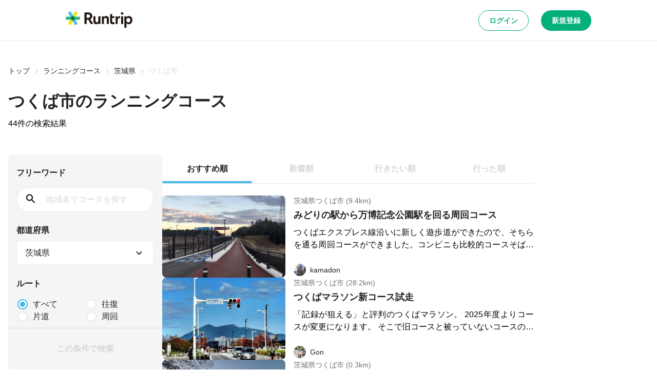

--- FILE ---
content_type: text/html; charset=utf-8
request_url: https://runtrip.jp/courses/ibaraki/8220
body_size: 54652
content:
<!DOCTYPE html><html lang="ja-JP" dir="ltr"><head><meta charSet="utf-8" data-next-head=""/><title data-next-head="">つくば市のランニングコース | ラントリップ</title><meta name="description" content="つくば市のランニングコースを多数掲載。地元のランナーが投稿した自慢のランニングコースを簡単に検索することができます。 「行きたくなる道」に出会えるラントリップなら、距離や起伏の多さといった条件に加え着替え場所や荷物置き場も見つかります。" data-next-head=""/><meta name="keywords" content="つくば市,ランニングコース,ジョギングコース" data-next-head=""/><meta name="viewport" content="width=device-width, initial-scale=1.0" data-next-head=""/><meta name="author" content="ラントリップ/Runtrip" data-next-head=""/><meta name="copyright" content="Copyright Runtrip,Inc. All Rights Reserved." data-next-head=""/><meta property="og:title" content="つくば市のランニングコース | ラントリップ" data-next-head=""/><meta property="og:description" content="つくば市のランニングコースを多数掲載。地元のランナーが投稿した自慢のランニングコースを簡単に検索することができます。 「行きたくなる道」に出会えるラントリップなら、距離や起伏の多さといった条件に加え着替え場所や荷物置き場も見つかります。" data-next-head=""/><meta property="og:type" content="website" data-next-head=""/><meta property="og:url" content="https://runtrip.jp/courses/ibaraki/8220" data-next-head=""/><meta property="og:locale" content="ja_JP" data-next-head=""/><meta property="og:image" content="https://runtrip.jp/images/common/ogi.png" data-next-head=""/><meta name="og:image:alt" content="Runtrip - もっと自由に、楽しく走れる世界へ" data-next-head=""/><meta name="twitter:card" content="summary_large_image" data-next-head=""/><meta name="twitter:site" content="@runtrip_" data-next-head=""/><meta name="twitter:title" content="つくば市のランニングコース | ラントリップ" data-next-head=""/><meta name="twitter:description" content="つくば市のランニングコースを多数掲載。地元のランナーが投稿した自慢のランニングコースを簡単に検索することができます。 「行きたくなる道」に出会えるラントリップなら、距離や起伏の多さといった条件に加え着替え場所や荷物置き場も見つかります。" data-next-head=""/><meta name="twitter:image" content="https://runtrip.jp/images/common/ogi.png" data-next-head=""/><meta name="twitter:image:alt" content="Runtrip - もっと自由に、楽しく走れる世界へ" data-next-head=""/><meta charSet="utf-8"/><link rel="icon" href="/favicon.ico"/><link rel="apple-touch-icon" sizes="180x180" href="/icons/apple-touch-icon.png"/><link rel="icon" type="image/png" sizes="32x32" href="/icons/favicon-32x32.png"/><link rel="icon" type="image/png" sizes="16x16" href="/icons/favicon-16x16.png"/><link rel="manifest" href="/site.webmanifest" crossorigin="use-credentials"/><link rel="mask-icon" href="/icons/safari-pinned-tab.svg" color="#03af7a"/><meta name="msapplication-TileColor" content="#ffffff"/><meta name="theme-color" content="#ffffff"/><noscript data-n-css=""></noscript><script defer="" nomodule="" src="/_next/static/chunks/polyfills-42372ed130431b0a.js"></script><script src="/_next/static/chunks/webpack-8bffd93b74db6977.js" defer=""></script><script src="/_next/static/chunks/framework-3bb6f38590608200.js" defer=""></script><script src="/_next/static/chunks/main-766869adf8680261.js" defer=""></script><script src="/_next/static/chunks/pages/_app-6b4e3e640ac769c9.js" defer=""></script><script src="/_next/static/chunks/c8940057-a5ac9229342d250e.js" defer=""></script><script src="/_next/static/chunks/1388-81e5a41bc9aa3dd0.js" defer=""></script><script src="/_next/static/chunks/9965-3dd9e3c7dac8ee4c.js" defer=""></script><script src="/_next/static/chunks/220-693c8669ce12b86d.js" defer=""></script><script src="/_next/static/chunks/7663-7c000cc39d773ac1.js" defer=""></script><script src="/_next/static/chunks/8267-6f204813840c19cc.js" defer=""></script><script src="/_next/static/chunks/5537-4b21b0de57e43b80.js" defer=""></script><script src="/_next/static/chunks/9219-18dd7b55052e576e.js" defer=""></script><script src="/_next/static/chunks/7307-3507c93e884a0b97.js" defer=""></script><script src="/_next/static/chunks/49-91ec01ec3e9257db.js" defer=""></script><script src="/_next/static/chunks/6489-8d4f0169b26e976e.js" defer=""></script><script src="/_next/static/chunks/pages/courses/%5BprefectureEn%5D/%5BareaId%5D-5f65c1dedf49fdf5.js" defer=""></script><script src="/_next/static/VMQXv_ahwrm4XIbrqQWys/_buildManifest.js" defer=""></script><script src="/_next/static/VMQXv_ahwrm4XIbrqQWys/_ssgManifest.js" defer=""></script><style data-styled="" data-styled-version="5.3.6">.bycLOU{-webkit-text-decoration:none;text-decoration:none;color:#42B8E4;-webkit-transition:color 0.2s ease;transition:color 0.2s ease;}/*!sc*/
.bycLOU:hover,.bycLOU:focus,.bycLOU:active{color:#42B8E4;}/*!sc*/
data-styled.g7[id="sc-fba6b82f-0"]{content:"bycLOU,"}/*!sc*/
.bKHnqA{border-radius:9999px;cursor:pointer;display:-webkit-inline-box;display:-webkit-inline-flex;display:-ms-inline-flexbox;display:inline-flex;-webkit-align-items:center;-webkit-box-align:center;-ms-flex-align:center;align-items:center;-webkit-box-pack:center;-webkit-justify-content:center;-ms-flex-pack:center;justify-content:center;position:relative;-webkit-user-select:none;-moz-user-select:none;-ms-user-select:none;user-select:none;white-space:nowrap;border:none;background-color:transparent;padding:0;margin:0;-webkit-text-decoration:none;text-decoration:none;-webkit-transition:color 0.2s ease,background-color 0.2s ease,border 0.2s ease;transition:color 0.2s ease,background-color 0.2s ease,border 0.2s ease;box-sizing:border-box;background-color:#222;color:#FFFFFF;font-weight:600;font-size:14px;line-height:1.5;line-height:1;padding:8px 16px 8px;min-height:32px;}/*!sc*/
.bKHnqA >>> path{fill:currentColor;}/*!sc*/
.bKHnqA:hover{background-color:#000;}/*!sc*/
.fMAUZo{border-radius:9999px;cursor:pointer;display:-webkit-inline-box;display:-webkit-inline-flex;display:-ms-inline-flexbox;display:inline-flex;-webkit-align-items:center;-webkit-box-align:center;-ms-flex-align:center;align-items:center;-webkit-box-pack:center;-webkit-justify-content:center;-ms-flex-pack:center;justify-content:center;position:relative;-webkit-user-select:none;-moz-user-select:none;-ms-user-select:none;user-select:none;white-space:nowrap;border:none;background-color:transparent;padding:0;margin:0;-webkit-text-decoration:none;text-decoration:none;-webkit-transition:color 0.2s ease,background-color 0.2s ease,border 0.2s ease;transition:color 0.2s ease,background-color 0.2s ease,border 0.2s ease;box-sizing:border-box;background-color:#FFF;color:#03AF7A;border:1px solid #03AF7A;font-weight:600;font-size:14px;line-height:1.5;line-height:1;padding:8px 16px 8px;min-height:32px;}/*!sc*/
.fMAUZo >>> path{fill:currentColor;}/*!sc*/
.fMAUZo:hover{background-color:#E6FDF2;}/*!sc*/
@media screen and (min-width:600px){.fMAUZo{font-weight:600;font-size:14px;line-height:1.5;line-height:1;padding:8px 20px 8px;min-height:40px;}}/*!sc*/
.gCwkH{border-radius:9999px;cursor:pointer;display:-webkit-inline-box;display:-webkit-inline-flex;display:-ms-inline-flexbox;display:inline-flex;-webkit-align-items:center;-webkit-box-align:center;-ms-flex-align:center;align-items:center;-webkit-box-pack:center;-webkit-justify-content:center;-ms-flex-pack:center;justify-content:center;position:relative;-webkit-user-select:none;-moz-user-select:none;-ms-user-select:none;user-select:none;white-space:nowrap;border:none;background-color:transparent;padding:0;margin:0;-webkit-text-decoration:none;text-decoration:none;-webkit-transition:color 0.2s ease,background-color 0.2s ease,border 0.2s ease;transition:color 0.2s ease,background-color 0.2s ease,border 0.2s ease;box-sizing:border-box;background-color:#03AF7A;color:#FFFFFF;border:1px solid transparent;font-weight:600;font-size:14px;line-height:1.5;line-height:1;padding:8px 16px 8px;min-height:32px;}/*!sc*/
.gCwkH >>> path{fill:currentColor;}/*!sc*/
.gCwkH:hover{background-color:#07A771;}/*!sc*/
@media screen and (min-width:600px){.gCwkH{font-weight:600;font-size:14px;line-height:1.5;line-height:1;padding:8px 20px 8px;min-height:40px;}}/*!sc*/
.jCHWYK{border-radius:9999px;cursor:pointer;display:-webkit-inline-box;display:-webkit-inline-flex;display:-ms-inline-flexbox;display:inline-flex;-webkit-align-items:center;-webkit-box-align:center;-ms-flex-align:center;align-items:center;-webkit-box-pack:center;-webkit-justify-content:center;-ms-flex-pack:center;justify-content:center;position:relative;-webkit-user-select:none;-moz-user-select:none;-ms-user-select:none;user-select:none;white-space:nowrap;border:none;background-color:transparent;padding:0;margin:0;-webkit-text-decoration:none;text-decoration:none;-webkit-transition:color 0.2s ease,background-color 0.2s ease,border 0.2s ease;transition:color 0.2s ease,background-color 0.2s ease,border 0.2s ease;box-sizing:border-box;background-color:#F4F5F7;color:#222;font-weight:600;font-size:16px;line-height:1.5;line-height:1;padding:11px 24px 11px;min-height:48px;width:100%;margin-top:0;}/*!sc*/
.jCHWYK >>> path{fill:currentColor;}/*!sc*/
.jCHWYK:hover{background-color:#F1F3F6;}/*!sc*/
.kqomvd{border-radius:9999px;cursor:pointer;display:-webkit-inline-box;display:-webkit-inline-flex;display:-ms-inline-flexbox;display:inline-flex;-webkit-align-items:center;-webkit-box-align:center;-ms-flex-align:center;align-items:center;-webkit-box-pack:center;-webkit-justify-content:center;-ms-flex-pack:center;justify-content:center;position:relative;-webkit-user-select:none;-moz-user-select:none;-ms-user-select:none;user-select:none;white-space:nowrap;border:none;background-color:transparent;padding:0;margin:0;-webkit-text-decoration:none;text-decoration:none;-webkit-transition:color 0.2s ease,background-color 0.2s ease,border 0.2s ease;transition:color 0.2s ease,background-color 0.2s ease,border 0.2s ease;box-sizing:border-box;background-color:#222;color:#FFFFFF;font-weight:600;font-size:16px;line-height:1.5;line-height:1;padding:11px 24px 11px;min-height:48px;-webkit-tap-highlight-color:transparent;width:100%;margin-top:0;}/*!sc*/
.kqomvd >>> path{fill:currentColor;}/*!sc*/
.kqomvd:hover{background-color:#000;}/*!sc*/
.kqomvd:disabled{cursor:not-allowed;color:#D8D8D8;background-color:#F4F5F7;border:1px solid transparent;}/*!sc*/
@media screen and (min-width:600px){.kqomvd:disabled{background-color:#F4F5F7;border:1px solid transparent;}}/*!sc*/
@media screen and (min-width:1024px){.kqomvd:disabled{background-color:#F4F5F7;border:1px solid transparent;}}/*!sc*/
.iurBRc{border-radius:9999px;cursor:pointer;display:-webkit-inline-box;display:-webkit-inline-flex;display:-ms-inline-flexbox;display:inline-flex;-webkit-align-items:center;-webkit-box-align:center;-ms-flex-align:center;align-items:center;-webkit-box-pack:center;-webkit-justify-content:center;-ms-flex-pack:center;justify-content:center;position:relative;-webkit-user-select:none;-moz-user-select:none;-ms-user-select:none;user-select:none;white-space:nowrap;border:none;background-color:transparent;padding:0;margin:0;-webkit-text-decoration:none;text-decoration:none;-webkit-transition:color 0.2s ease,background-color 0.2s ease,border 0.2s ease;transition:color 0.2s ease,background-color 0.2s ease,border 0.2s ease;box-sizing:border-box;background-color:#222;color:#FFFFFF;font-weight:600;font-size:16px;line-height:1.5;line-height:1;padding:11px 24px 11px;min-height:48px;-webkit-tap-highlight-color:transparent;width:100%;}/*!sc*/
.iurBRc >>> path{fill:currentColor;}/*!sc*/
.iurBRc:hover{background-color:#000;}/*!sc*/
.iurBRc:disabled{cursor:not-allowed;color:#D8D8D8;background-color:#F4F5F7;border:1px solid transparent;}/*!sc*/
@media screen and (min-width:600px){.iurBRc:disabled{background-color:#F4F5F7;border:1px solid transparent;}}/*!sc*/
@media screen and (min-width:1024px){.iurBRc:disabled{background-color:#F4F5F7;border:1px solid transparent;}}/*!sc*/
.jvfLjy{border-radius:9999px;cursor:pointer;display:-webkit-inline-box;display:-webkit-inline-flex;display:-ms-inline-flexbox;display:inline-flex;-webkit-align-items:center;-webkit-box-align:center;-ms-flex-align:center;align-items:center;-webkit-box-pack:center;-webkit-justify-content:center;-ms-flex-pack:center;justify-content:center;position:relative;-webkit-user-select:none;-moz-user-select:none;-ms-user-select:none;user-select:none;white-space:nowrap;border:none;background-color:transparent;padding:0;margin:0;-webkit-text-decoration:none;text-decoration:none;-webkit-transition:color 0.2s ease,background-color 0.2s ease,border 0.2s ease;transition:color 0.2s ease,background-color 0.2s ease,border 0.2s ease;box-sizing:border-box;background-color:#FFF;color:#222;border:1px solid #E9E9E9;font-weight:600;font-size:14px;line-height:1.5;line-height:1;padding:8px 20px 8px;min-height:40px;}/*!sc*/
.jvfLjy >>> path{fill:currentColor;}/*!sc*/
.jvfLjy:hover{border:1px solid #222222;}/*!sc*/
.jwjZMc{border-radius:9999px;cursor:pointer;display:-webkit-inline-box;display:-webkit-inline-flex;display:-ms-inline-flexbox;display:inline-flex;-webkit-align-items:center;-webkit-box-align:center;-ms-flex-align:center;align-items:center;-webkit-box-pack:center;-webkit-justify-content:center;-ms-flex-pack:center;justify-content:center;position:relative;-webkit-user-select:none;-moz-user-select:none;-ms-user-select:none;user-select:none;white-space:nowrap;border:none;background-color:transparent;padding:0;margin:0;-webkit-text-decoration:none;text-decoration:none;-webkit-transition:color 0.2s ease,background-color 0.2s ease,border 0.2s ease;transition:color 0.2s ease,background-color 0.2s ease,border 0.2s ease;box-sizing:border-box;background-color:#222;color:#FFFFFF;font-weight:600;font-size:14px;line-height:1.5;line-height:1;padding:8px 20px 8px;min-height:40px;}/*!sc*/
.jwjZMc >>> path{fill:currentColor;}/*!sc*/
.jwjZMc:hover{background-color:#000;}/*!sc*/
.cfjBEA{border-radius:9999px;cursor:pointer;display:-webkit-inline-box;display:-webkit-inline-flex;display:-ms-inline-flexbox;display:inline-flex;-webkit-align-items:center;-webkit-box-align:center;-ms-flex-align:center;align-items:center;-webkit-box-pack:center;-webkit-justify-content:center;-ms-flex-pack:center;justify-content:center;position:relative;-webkit-user-select:none;-moz-user-select:none;-ms-user-select:none;user-select:none;white-space:nowrap;border:none;background-color:transparent;padding:0;margin:0;-webkit-text-decoration:none;text-decoration:none;-webkit-transition:color 0.2s ease,background-color 0.2s ease,border 0.2s ease;transition:color 0.2s ease,background-color 0.2s ease,border 0.2s ease;box-sizing:border-box;background-color:#03AF7A;color:#FFFFFF;border:1px solid transparent;font-weight:600;font-size:14px;line-height:1.5;line-height:1;padding:8px 16px 8px;min-height:32px;}/*!sc*/
.cfjBEA >>> path{fill:currentColor;}/*!sc*/
.cfjBEA:hover{background-color:#07A771;}/*!sc*/
data-styled.g9[id="sc-b0778c8a-0"]{content:"bKHnqA,fMAUZo,gCwkH,jCHWYK,kqomvd,iurBRc,jvfLjy,jwjZMc,cfjBEA,"}/*!sc*/
.cZyljl{display:-webkit-box;display:-webkit-flex;display:-ms-flexbox;display:flex;-webkit-align-items:center;-webkit-box-align:center;-ms-flex-align:center;align-items:center;-webkit-box-pack:center;-webkit-justify-content:center;-ms-flex-pack:center;justify-content:center;margin-right:8px;margin-top:-2px;width:20px;height:20px;}/*!sc*/
data-styled.g10[id="sc-b0778c8a-1"]{content:"cZyljl,"}/*!sc*/
.cCstnS{margin-top:24px;gap:24px;display:-webkit-box;display:-webkit-flex;display:-ms-flexbox;display:flex;width:100%;}/*!sc*/
@media screen and (min-width:600px){.cCstnS{margin-top:24px;}}/*!sc*/
@media screen and (min-width:1024px){.cCstnS{margin-top:48px;}}/*!sc*/
.cA-DnAW{margin-top:24px;-webkit-flex-direction:column;-ms-flex-direction:column;flex-direction:column;gap:24px;display:-webkit-box;display:-webkit-flex;display:-ms-flexbox;display:flex;width:auto;}/*!sc*/
.htuuFK{margin-left:8px;-webkit-align-items:center;-webkit-box-align:center;-ms-flex-align:center;align-items:center;gap:4px;display:-webkit-box;display:-webkit-flex;display:-ms-flexbox;display:flex;width:auto;}/*!sc*/
data-styled.g28[id="sc-70064678-0"]{content:"cCstnS,cA-DnAW,htuuFK,"}/*!sc*/
html,body,div,span,applet,object,iframe,h1,h2,h3,h4,h5,h6,p,blockquote,pre,a,abbr,acronym,address,big,cite,code,del,dfn,em,img,ins,kbd,q,s,samp,small,strike,strong,sub,sup,tt,var,b,u,i,center,dl,dt,dd,menu,ol,ul,li,fieldset,form,label,legend,table,caption,tbody,tfoot,thead,tr,th,td,article,aside,canvas,details,embed,figure,figcaption,footer,header,hgroup,main,menu,nav,output,ruby,section,summary,time,mark,audio,video{margin:0;padding:0;border:0;font-size:100%;font:inherit;vertical-align:baseline;}/*!sc*/
article,aside,details,figcaption,figure,footer,header,hgroup,main,menu,nav,section{display:block;}/*!sc*/
*[hidden]{display:none;}/*!sc*/
body{line-height:1;}/*!sc*/
menu,ol,ul{list-style:none;}/*!sc*/
blockquote,q{quotes:none;}/*!sc*/
blockquote:before,blockquote:after,q:before,q:after{content:'';content:none;}/*!sc*/
table{border-collapse:collapse;border-spacing:0;}/*!sc*/
*,::before,::after,body{font-family:"Hiragino Kaku Gothic ProN",游ゴシック体,YuGothic,游ゴシック,"Yu Gothic",sans-serif;line-height:1;box-sizing:border-box;border-style:solid;border-width:0;}/*!sc*/
data-styled.g32[id="sc-global-ikvZmc1"]{content:"sc-global-ikvZmc1,"}/*!sc*/
.bSxFAp{font-weight:600;font-size:10px;line-height:1.5;word-break:break-all;color:#222;}/*!sc*/
.eJfLeP{margin-top:16px;font-weight:600;font-size:28px;line-height:1.5;word-break:break-all;color:#222;}/*!sc*/
@media screen and (min-width:600px){.eJfLeP{margin-top:16px;}}/*!sc*/
@media screen and (min-width:1024px){.eJfLeP{margin-top:24px;}}/*!sc*/
@media screen and (min-width:1024px){.eJfLeP{font-size:32px;}}/*!sc*/
.hqYcer{font-weight:600;font-size:16px;line-height:1.5;word-break:break-all;color:#222;}/*!sc*/
.bYHTwC{font-weight:300;font-size:16px;line-height:1.5;word-break:break-all;color:#222;}/*!sc*/
.iDdibI{margin-top:24px;font-weight:600;font-size:16px;line-height:1.5;word-break:break-all;color:#222;}/*!sc*/
.ijuMTf{font-weight:600;font-size:18px;line-height:1.5;word-break:break-all;display:inline;color:inherit;}/*!sc*/
.ktbQcJ{margin-top:8px;font-weight:300;font-size:16px;line-height:1.5;text-align:justify;word-break:break-all;color:inherit;}/*!sc*/
.kCEdoE{font-weight:300;font-size:14px;line-height:1.5;word-break:break-all;color:#222;}/*!sc*/
.iYREyf{font-weight:600;font-size:12px;line-height:1.5;word-break:break-all;color:#222;}/*!sc*/
data-styled.g33[id="sc-9afcaa9a-0"]{content:"bSxFAp,eJfLeP,hqYcer,bYHTwC,iDdibI,ijuMTf,ktbQcJ,kCEdoE,iYREyf,"}/*!sc*/
.eVvtoK{display:-webkit-inline-box;display:-webkit-inline-flex;display:-ms-inline-flexbox;display:inline-flex;-webkit-align-items:center;-webkit-box-align:center;-ms-flex-align:center;align-items:center;background-color:transparent;padding:0;-webkit-text-decoration:none;text-decoration:none;color:inherit;cursor:pointer;}/*!sc*/
data-styled.g34[id="sc-8a6f7c63-0"]{content:"eVvtoK,"}/*!sc*/
.kJnQf{position:relative;}/*!sc*/
data-styled.g35[id="sc-8a6f7c63-1"]{content:"kJnQf,"}/*!sc*/
.PPAbC{height:32px;width:32px;min-width:32px;position:relative;border-radius:9999px;overflow:hidden;padding:0;}/*!sc*/
@media screen and (min-width:600px){.PPAbC{height:24px;width:24px;min-width:24px;}}/*!sc*/
@media screen and (min-width:1024px){.PPAbC{height:24px;width:24px;min-width:24px;}}/*!sc*/
.PPAbC > img{width:100%;height:100%;object-fit:cover;}/*!sc*/
data-styled.g36[id="sc-8a6f7c63-2"]{content:"PPAbC,"}/*!sc*/
.FDvgv{display:block;overflow:hidden;text-overflow:ellipsis;white-space:nowrap;}/*!sc*/
.llsLpC{margin-top:4px;display:block;overflow:hidden;text-overflow:ellipsis;white-space:nowrap;}/*!sc*/
.iusbIg{display:block;overflow:hidden;text-overflow:ellipsis;}/*!sc*/
@supports (-webkit-line-clamp:2){.iusbIg{display:-webkit-box;-webkit-line-clamp:2;-webkit-box-orient:vertical;overflow:hidden;}}/*!sc*/
data-styled.g60[id="sc-ae1e9bc7-0"]{content:"FDvgv,llsLpC,iusbIg,"}/*!sc*/
.GnWub{border-radius:9999px;cursor:pointer;display:-webkit-box;display:-webkit-flex;display:-ms-flexbox;display:flex;-webkit-align-items:center;-webkit-box-align:center;-ms-flex-align:center;align-items:center;-webkit-box-pack:center;-webkit-justify-content:center;-ms-flex-pack:center;justify-content:center;position:relative;-webkit-user-select:none;-moz-user-select:none;-ms-user-select:none;user-select:none;white-space:nowrap;border:none;background-color:transparent;padding:0;-webkit-text-decoration:none;text-decoration:none;-webkit-transition:color 0.2s ease,background-color 0.2s ease,border 0.2s ease;transition:color 0.2s ease,background-color 0.2s ease,border 0.2s ease;-webkit-flex-shrink:0;-ms-flex-negative:0;flex-shrink:0;background-color:#FFF;color:#222;border:1px solid #E9E9E9;height:40px;width:40px;-webkit-tap-highlight-color:transparent;}/*!sc*/
.GnWub >>> path{fill:currentColor;}/*!sc*/
.GnWub:hover{border:1px solid #222222;}/*!sc*/
.GnWub > svg{height:24px;width:24px;}/*!sc*/
.GnWub:disabled{cursor:not-allowed;color:#D8D8D8;background-color:#FFF;border:1px solid #E9E9E9;}/*!sc*/
.cuMUDs{border-radius:9999px;cursor:pointer;display:-webkit-box;display:-webkit-flex;display:-ms-flexbox;display:flex;-webkit-align-items:center;-webkit-box-align:center;-ms-flex-align:center;align-items:center;-webkit-box-pack:center;-webkit-justify-content:center;-ms-flex-pack:center;justify-content:center;position:relative;-webkit-user-select:none;-moz-user-select:none;-ms-user-select:none;user-select:none;white-space:nowrap;border:none;background-color:transparent;padding:0;-webkit-text-decoration:none;text-decoration:none;-webkit-transition:color 0.2s ease,background-color 0.2s ease,border 0.2s ease;transition:color 0.2s ease,background-color 0.2s ease,border 0.2s ease;-webkit-flex-shrink:0;-ms-flex-negative:0;flex-shrink:0;background-color:#FFF;color:#222;border:1px solid #E9E9E9;height:40px;width:40px;}/*!sc*/
.cuMUDs >>> path{fill:currentColor;}/*!sc*/
.cuMUDs:hover{border:1px solid #222222;}/*!sc*/
.cuMUDs > svg{height:24px;width:24px;}/*!sc*/
.eJjfdC{border-radius:9999px;cursor:pointer;display:-webkit-box;display:-webkit-flex;display:-ms-flexbox;display:flex;-webkit-align-items:center;-webkit-box-align:center;-ms-flex-align:center;align-items:center;-webkit-box-pack:center;-webkit-justify-content:center;-ms-flex-pack:center;justify-content:center;position:relative;-webkit-user-select:none;-moz-user-select:none;-ms-user-select:none;user-select:none;white-space:nowrap;border:none;background-color:transparent;padding:0;-webkit-text-decoration:none;text-decoration:none;-webkit-transition:color 0.2s ease,background-color 0.2s ease,border 0.2s ease;transition:color 0.2s ease,background-color 0.2s ease,border 0.2s ease;-webkit-flex-shrink:0;-ms-flex-negative:0;flex-shrink:0;background-color:#03AF7A;color:#FFFFFF;border:1px solid transparent;height:48px;width:48px;}/*!sc*/
.eJjfdC >>> path{fill:currentColor;}/*!sc*/
.eJjfdC:hover{background-color:#07A771;}/*!sc*/
.eJjfdC > svg{height:28px;width:28px;}/*!sc*/
data-styled.g66[id="sc-1d03e119-0"]{content:"GnWub,cuMUDs,eJjfdC,"}/*!sc*/
.bUvSdI{display:-webkit-box;display:-webkit-flex;display:-ms-flexbox;display:flex;-webkit-align-items:center;-webkit-box-align:center;-ms-flex-align:center;align-items:center;-webkit-box-pack:center;-webkit-justify-content:center;-ms-flex-pack:center;justify-content:center;width:100%;height:56px;background-color:#FFF;border-bottom:1px solid #E9E9E9;}/*!sc*/
@media screen and (min-width:600px){.bUvSdI{height:80px;}}/*!sc*/
data-styled.g67[id="sc-20730502-0"]{content:"bUvSdI,"}/*!sc*/
.hYjhHx{display:-webkit-box;display:-webkit-flex;display:-ms-flexbox;display:flex;-webkit-box-pack:justify;-webkit-justify-content:space-between;-ms-flex-pack:justify;justify-content:space-between;-webkit-align-items:center;-webkit-box-align:center;-ms-flex-align:center;align-items:center;width:100%;height:100%;max-width:100%;padding:16px;}/*!sc*/
@media screen and (min-width:600px){.hYjhHx{max-width:calc(1024px + 32px);}}/*!sc*/
data-styled.g68[id="sc-20730502-1"]{content:"hYjhHx,"}/*!sc*/
.kzIcGG{width:97px;}/*!sc*/
@media screen and (min-width:600px){.kzIcGG{width:130px;}}/*!sc*/
data-styled.g69[id="sc-20730502-2"]{content:"kzIcGG,"}/*!sc*/
.eyECVn{display:-webkit-box;display:-webkit-flex;display:-ms-flexbox;display:flex;-webkit-align-items:center;-webkit-box-align:center;-ms-flex-align:center;align-items:center;}/*!sc*/
.eyECVn > button,.eyECVn > a{margin-left:8px;}/*!sc*/
@media screen and (min-width:600px){.eyECVn > button,.eyECVn > a{margin-left:24px;}}/*!sc*/
data-styled.g70[id="sc-20730502-3"]{content:"eyECVn,"}/*!sc*/
.QsZDg{color:inherit;-webkit-text-decoration:none;text-decoration:none;margin-top:16px;}/*!sc*/
data-styled.g81[id="sc-88312b03-0"]{content:"QsZDg,"}/*!sc*/
.fmNjDk{display:-webkit-box;display:-webkit-flex;display:-ms-flexbox;display:flex;-webkit-flex-direction:column;-ms-flex-direction:column;flex-direction:column;margin-bottom:32px;}/*!sc*/
data-styled.g82[id="sc-de3fca41-0"]{content:"fmNjDk,"}/*!sc*/
.fuknri{width:100%;padding:48px 32px;background:#F4F5F7;}/*!sc*/
data-styled.g83[id="sc-60fece3-0"]{content:"fuknri,"}/*!sc*/
.deevfb{max-width:1024px;margin:0 auto;display:-webkit-box;display:-webkit-flex;display:-ms-flexbox;display:flex;-webkit-box-pack:justify;-webkit-justify-content:space-between;-ms-flex-pack:justify;justify-content:space-between;border-bottom:1px solid #E9E9E9;-webkit-flex-direction:column;-ms-flex-direction:column;flex-direction:column;}/*!sc*/
@media screen and (min-width:1024px){.deevfb{-webkit-flex-direction:row;-ms-flex-direction:row;flex-direction:row;}}/*!sc*/
data-styled.g84[id="sc-60fece3-1"]{content:"deevfb,"}/*!sc*/
.eYdDxd{width:100px;margin-bottom:32px;}/*!sc*/
data-styled.g85[id="sc-60fece3-2"]{content:"eYdDxd,"}/*!sc*/
.jXrJVf{display:-webkit-box;display:-webkit-flex;display:-ms-flexbox;display:flex;-webkit-flex-direction:column;-ms-flex-direction:column;flex-direction:column;}/*!sc*/
@media screen and (min-width:1024px){.jXrJVf{-webkit-flex-direction:row;-ms-flex-direction:row;flex-direction:row;-webkit-box-pack:space-around;-webkit-justify-content:space-around;-ms-flex-pack:space-around;justify-content:space-around;width:70%;}}/*!sc*/
data-styled.g86[id="sc-60fece3-3"]{content:"jXrJVf,"}/*!sc*/
.hYFfBx{max-width:1024px;display:-webkit-box;display:-webkit-flex;display:-ms-flexbox;display:flex;-webkit-flex-direction:row;-ms-flex-direction:row;flex-direction:row;-webkit-box-pack:justify;-webkit-justify-content:space-between;-ms-flex-pack:justify;justify-content:space-between;margin:16px auto 0;-webkit-align-items:center;-webkit-box-align:center;-ms-flex-align:center;align-items:center;}/*!sc*/
data-styled.g87[id="sc-60fece3-4"]{content:"hYFfBx,"}/*!sc*/
.IHMoa{display:-webkit-box;display:-webkit-flex;display:-ms-flexbox;display:flex;-webkit-flex-direction:row;-ms-flex-direction:row;flex-direction:row;}/*!sc*/
data-styled.g88[id="sc-60fece3-5"]{content:"IHMoa,"}/*!sc*/
.eoSgDs{margin-left:16px;cursor:pointer;display:-webkit-box;display:-webkit-flex;display:-ms-flexbox;display:flex;-webkit-flex-direction:row;-ms-flex-direction:row;flex-direction:row;-webkit-box-pack:center;-webkit-justify-content:center;-ms-flex-pack:center;justify-content:center;-webkit-align-items:center;-webkit-box-align:center;-ms-flex-align:center;align-items:center;width:32px;height:32px;background:#FFF;border:1px solid #E9E9E9;box-sizing:border-box;border-radius:9999px;color:#222;}/*!sc*/
data-styled.g89[id="sc-60fece3-6"]{content:"eoSgDs,"}/*!sc*/
.jqGnBB{position:relative;}/*!sc*/
.jqGnBB:focus-within::after{content:'';position:absolute;display:block;top:0;left:0;right:0;bottom:0;border-radius:9999px;border:2px solid #42B8E4;}/*!sc*/
data-styled.g90[id="sc-9333bf9a-0"]{content:"jqGnBB,"}/*!sc*/
.koABeR{font-weight:300;font-size:16px;line-height:1.5;background:#FFF;height:48px;width:100%;border:1px solid #E9E9E9;padding-left:56px;box-sizing:border-box;border-radius:9999px;-webkit-transition:all 0.2s ease-in-out;transition:all 0.2s ease-in-out;}/*!sc*/
.koABeR:disabled{background:#F4F5F7 !important;opacity:1;}/*!sc*/
@media screen and (min-width:600px){.koABeR{height:48px;}}/*!sc*/
.koABeR::-webkit-input-placeholder{font-weight:300;font-size:16px;line-height:1.5;color:#D8D8D8;}/*!sc*/
.koABeR::-moz-placeholder{font-weight:300;font-size:16px;line-height:1.5;color:#D8D8D8;}/*!sc*/
.koABeR:-ms-input-placeholder{font-weight:300;font-size:16px;line-height:1.5;color:#D8D8D8;}/*!sc*/
.koABeR::placeholder{font-weight:300;font-size:16px;line-height:1.5;color:#D8D8D8;}/*!sc*/
data-styled.g91[id="sc-9333bf9a-1"]{content:"koABeR,"}/*!sc*/
.iEEyJZ{position:absolute;left:16px;top:50%;-webkit-transform:translateY(-50%);-ms-transform:translateY(-50%);transform:translateY(-50%);}/*!sc*/
data-styled.g92[id="sc-9333bf9a-2"]{content:"iEEyJZ,"}/*!sc*/
.hIfdLQ{width:100%;position:relative;}/*!sc*/
data-styled.g94[id="sc-5d6c1193-0"]{content:"hIfdLQ,"}/*!sc*/
.dMcSrM{font-weight:300;font-size:16px;line-height:1.5;position:relative;display:-webkit-box;display:-webkit-flex;display:-ms-flexbox;display:flex;-webkit-box-pack:start;-webkit-justify-content:flex-start;-ms-flex-pack:start;justify-content:flex-start;-webkit-align-items:center;-webkit-box-align:center;-ms-flex-align:center;align-items:center;width:100%;height:48px;background-color:#FFF;border-radius:8px;padding:0 16px;border:1px solid #E9E9E9;outline:0;cursor:pointer;}/*!sc*/
.dMcSrM:focus::after{content:'';position:absolute;display:block;top:-1px;left:-1px;right:-1px;bottom:-1px;border-radius:8px;border:2px solid #42B8E4;pointer-events:none;}/*!sc*/
data-styled.g95[id="sc-5d6c1193-1"]{content:"dMcSrM,"}/*!sc*/
.kdiVIc{color:#222;display:-webkit-box;display:-webkit-flex;display:-ms-flexbox;display:flex;-webkit-align-items:center;-webkit-box-align:center;-ms-flex-align:center;align-items:center;-webkit-box-pack:center;-webkit-justify-content:center;-ms-flex-pack:center;justify-content:center;margin-left:auto;padding-left:8px;}/*!sc*/
data-styled.g96[id="sc-5d6c1193-2"]{content:"kdiVIc,"}/*!sc*/
.gNERDt{margin-top:0;width:100%;}/*!sc*/
@media screen and (min-width:600px){.gNERDt{margin-top:0;}}/*!sc*/
@media screen and (min-width:1024px){.gNERDt{margin-top:24px;}}/*!sc*/
.fawKoW{margin-top:8px;width:100%;}/*!sc*/
data-styled.g98[id="sc-18405fc9-0"]{content:"gNERDt,fawKoW,"}/*!sc*/
.cweUXY{display:-webkit-box;display:-webkit-flex;display:-ms-flexbox;display:flex;-webkit-flex-direction:row;-ms-flex-direction:row;flex-direction:row;-webkit-align-items:center;-webkit-box-align:center;-ms-flex-align:center;align-items:center;}/*!sc*/
data-styled.g99[id="sc-e1314a55-0"]{content:"cweUXY,"}/*!sc*/
.iPbEyV{font-weight:600;font-size:16px;line-height:1.5;color:#222;}/*!sc*/
data-styled.g100[id="sc-e1314a55-1"]{content:"iPbEyV,"}/*!sc*/
.dCQYEN{display:inline-block;vertical-align:middle;height:24px;width:24px;}/*!sc*/
data-styled.g106[id="sc-649c2607-0"]{content:"dCQYEN,"}/*!sc*/
.fEfwPt{border:0;-webkit-clip:rect(0 0 0 0);clip:rect(0 0 0 0);-webkit-clip-path:inset(50%);clip-path:inset(50%);height:1px;margin:-1px;overflow:hidden;padding:0;position:absolute;white-space:nowrap;width:1px;}/*!sc*/
data-styled.g107[id="sc-649c2607-1"]{content:"fEfwPt,"}/*!sc*/
.hVzwXY{display:inline-block;cursor:pointer;-webkit-user-select:none;-moz-user-select:none;-ms-user-select:none;user-select:none;}/*!sc*/
data-styled.g108[id="sc-649c2607-2"]{content:"hVzwXY,"}/*!sc*/
.chxtKt{cursor:pointer;-webkit-user-select:none;-moz-user-select:none;-ms-user-select:none;user-select:none;display:-webkit-inline-box;display:-webkit-inline-flex;display:-ms-inline-flexbox;display:inline-flex;-webkit-align-items:center;-webkit-box-align:center;-ms-flex-align:center;align-items:center;}/*!sc*/
data-styled.g109[id="sc-334c5c94-0"]{content:"chxtKt,"}/*!sc*/
.cYxUWx{font-weight:300;font-size:16px;line-height:1.5;color:#222;margin-left:8px;}/*!sc*/
data-styled.g110[id="sc-334c5c94-1"]{content:"cYxUWx,"}/*!sc*/
.nqfhk{display:inline-block;vertical-align:middle;height:24px;width:24px;}/*!sc*/
data-styled.g111[id="sc-6e5c07dd-0"]{content:"nqfhk,"}/*!sc*/
.jQmSUM{border:0;-webkit-clip:rect(0 0 0 0);clip:rect(0 0 0 0);-webkit-clip-path:inset(50%);clip-path:inset(50%);height:1px;margin:-1px;overflow:hidden;padding:0;position:absolute;white-space:nowrap;width:1px;}/*!sc*/
data-styled.g112[id="sc-6e5c07dd-1"]{content:"jQmSUM,"}/*!sc*/
.lnDZAN{display:inline-block;cursor:pointer;-webkit-user-select:none;-moz-user-select:none;-ms-user-select:none;user-select:none;}/*!sc*/
data-styled.g113[id="sc-6e5c07dd-2"]{content:"lnDZAN,"}/*!sc*/
.jULqAh{cursor:pointer;-webkit-user-select:none;-moz-user-select:none;-ms-user-select:none;user-select:none;display:-webkit-inline-box;display:-webkit-inline-flex;display:-ms-inline-flexbox;display:inline-flex;-webkit-align-items:flex-start;-webkit-box-align:flex-start;-ms-flex-align:flex-start;align-items:flex-start;}/*!sc*/
data-styled.g114[id="sc-aa09b821-0"]{content:"jULqAh,"}/*!sc*/
.fdXMCs{font-weight:300;font-size:16px;line-height:1.5;color:#222;margin-left:16px;line-height:1.6;}/*!sc*/
data-styled.g115[id="sc-aa09b821-1"]{content:"fdXMCs,"}/*!sc*/
.dhrWtG{position:relative;height:24px;width:100%;height:56px;}/*!sc*/
data-styled.g116[id="sc-c7e8cbcf-0"]{content:"dhrWtG,"}/*!sc*/
.jKpKlp{position:absolute;bottom:0;width:100%;height:24px;display:-webkit-box;display:-webkit-flex;display:-ms-flexbox;display:flex;-webkit-align-items:center;-webkit-box-align:center;-ms-flex-align:center;align-items:center;}/*!sc*/
data-styled.g117[id="sc-c7e8cbcf-1"]{content:"jKpKlp,"}/*!sc*/
.jhSILi{pointer-events:none;-webkit-appearance:none;-webkit-appearance:none;-moz-appearance:none;appearance:none;cursor:pointer;outline:none;background:transparent;margin:0;height:4px;width:100%;border-radius:9999px;position:absolute;top:50%;-webkit-transform:translateY(-50%);-ms-transform:translateY(-50%);transform:translateY(-50%);z-index:2;-webkit-transition:box-shadow 0.2s ease-in-out;transition:box-shadow 0.2s ease-in-out;box-shadow:0px 0px 0px 0px rgba(0,0,0,0.3);}/*!sc*/
.jhSILi::-webkit-slider-thumb{pointer-events:all;-webkit-appearance:none;background:#42B8E4;width:24px;height:24px;border-radius:9999px;z-index:3;}/*!sc*/
.jhSILi::-moz-range-thumb{pointer-events:all;background:#42B8E4;width:24px;height:24px;border-radius:9999px;border:none;}/*!sc*/
.jhSILi::-moz-focus-outer{border:0;}/*!sc*/
.jhSILi:active::-webkit-slider-thumb{box-shadow:2px 4px 4px 0px rgba(0,0,0,0.1);}/*!sc*/
.jhSILi:disabled{cursor:not-allowed;}/*!sc*/
.jhSILi:disabled::-webkit-slider-thumb{background:#E9E9E9;box-shadow:none;}/*!sc*/
data-styled.g118[id="sc-c7e8cbcf-2"]{content:"jhSILi,"}/*!sc*/
.ertiTk{position:absolute;top:50%;-webkit-transform:translateY(-50%);-ms-transform:translateY(-50%);transform:translateY(-50%);width:100%;height:4px;background-color:#E9E9E9;border-radius:9999px;}/*!sc*/
data-styled.g119[id="sc-c7e8cbcf-3"]{content:"ertiTk,"}/*!sc*/
.isYYkt{position:absolute;left:0%;top:50%;-webkit-transform:translateY(-50%);-ms-transform:translateY(-50%);transform:translateY(-50%);width:100%;min-width:0%;max-width:100%;height:4px;background-color:#42B8E4;border-radius:9999px;}/*!sc*/
data-styled.g120[id="sc-c7e8cbcf-4"]{content:"isYYkt,"}/*!sc*/
.diSTsf{position:absolute;top:50%;-webkit-transform:translate(-50%,-50%);-ms-transform:translate(-50%,-50%);transform:translate(-50%,-50%);left:calc(0% + 2px);height:2px;width:2px;cursor:pointer;z-index:1;}/*!sc*/
.diSTsf::before{content:'';display:block;position:absolute;margin:auto;inset:0;height:2px;width:2px;background-color:#E6FAFF;border-radius:9999px;}/*!sc*/
.hzbOkc{position:absolute;top:50%;-webkit-transform:translate(-50%,-50%);-ms-transform:translate(-50%,-50%);transform:translate(-50%,-50%);left:calc(25% + 2px);height:2px;width:2px;cursor:pointer;z-index:1;}/*!sc*/
.hzbOkc::before{content:'';display:block;position:absolute;margin:auto;inset:0;height:2px;width:2px;background-color:#E6FAFF;border-radius:9999px;}/*!sc*/
.jVnLqL{position:absolute;top:50%;-webkit-transform:translate(-50%,-50%);-ms-transform:translate(-50%,-50%);transform:translate(-50%,-50%);left:50%;height:2px;width:2px;cursor:pointer;z-index:1;}/*!sc*/
.jVnLqL::before{content:'';display:block;position:absolute;margin:auto;inset:0;height:2px;width:2px;background-color:#E6FAFF;border-radius:9999px;}/*!sc*/
.hUuEYb{position:absolute;top:50%;-webkit-transform:translate(-50%,-50%);-ms-transform:translate(-50%,-50%);transform:translate(-50%,-50%);left:calc(75% - 2px);height:2px;width:2px;cursor:pointer;z-index:1;}/*!sc*/
.hUuEYb::before{content:'';display:block;position:absolute;margin:auto;inset:0;height:2px;width:2px;background-color:#E6FAFF;border-radius:9999px;}/*!sc*/
.hZPTgY{position:absolute;top:50%;-webkit-transform:translate(-50%,-50%);-ms-transform:translate(-50%,-50%);transform:translate(-50%,-50%);left:calc(100% - 2px);height:2px;width:2px;cursor:pointer;z-index:1;}/*!sc*/
.hZPTgY::before{content:'';display:block;position:absolute;margin:auto;inset:0;height:2px;width:2px;background-color:#E6FAFF;border-radius:9999px;}/*!sc*/
data-styled.g121[id="sc-c7e8cbcf-5"]{content:"diSTsf,hzbOkc,jVnLqL,hUuEYb,hZPTgY,"}/*!sc*/
.iJULeh{display:none;}/*!sc*/
@media screen and (min-width:1024px){.iJULeh{display:block;}}/*!sc*/
data-styled.g128[id="sc-d6c63d51-1"]{content:"iJULeh,"}/*!sc*/
.iTWYrm{display:-webkit-box;display:-webkit-flex;display:-ms-flexbox;display:flex;gap:0px 16px;width:100%;}/*!sc*/
.iTWYrm > button{width:50%;}/*!sc*/
@media screen and (min-width:1024px){.iTWYrm{display:none;}}/*!sc*/
data-styled.g129[id="sc-d6c63d51-2"]{content:"iTWYrm,"}/*!sc*/
.fLlqWL{display:none;}/*!sc*/
@media screen and (min-width:1024px){.fLlqWL{display:block;}}/*!sc*/
data-styled.g130[id="sc-d6c63d51-3"]{content:"fLlqWL,"}/*!sc*/
.dogjXA{display:-webkit-box;display:-webkit-flex;display:-ms-flexbox;display:flex;-webkit-flex-wrap:wrap;-ms-flex-wrap:wrap;flex-wrap:wrap;gap:16px 0px;margin-top:16px;}/*!sc*/
.dogjXA > *:not(.full-width){width:100%;}/*!sc*/
.dogjXA > *.full-width{width:100%;}/*!sc*/
.dSXXXg{display:-webkit-box;display:-webkit-flex;display:-ms-flexbox;display:flex;-webkit-flex-wrap:wrap;-ms-flex-wrap:wrap;flex-wrap:wrap;gap:16px 0px;margin-top:16px;}/*!sc*/
.dSXXXg > *:not(.full-width){width:50%;}/*!sc*/
.dSXXXg > *.full-width{width:100%;}/*!sc*/
data-styled.g131[id="sc-d6c63d51-4"]{content:"dogjXA,dSXXXg,"}/*!sc*/
.ldrvzx{display:-webkit-box;display:-webkit-flex;display:-ms-flexbox;display:flex;-webkit-flex-direction:column;-ms-flex-direction:column;flex-direction:column;min-height:100vh;}/*!sc*/
@supports (-webkit-touch-callout:none){.ldrvzx{min-height:-webkit-fill-available;}}/*!sc*/
data-styled.g132[id="sc-cb1c13ff-0"]{content:"ldrvzx,"}/*!sc*/
.fQxYAX{display:-webkit-box;display:-webkit-flex;display:-ms-flexbox;display:flex;gap:16px;-webkit-align-items:center;-webkit-box-align:center;-ms-flex-align:center;align-items:center;-webkit-box-pack:justify;-webkit-justify-content:space-between;-ms-flex-pack:justify;justify-content:space-between;width:100%;background-color:#FFF;padding:12px 16px;background-color:#F4F5F7;}/*!sc*/
data-styled.g133[id="sc-9e123607-0"]{content:"fQxYAX,"}/*!sc*/
.hkccgL{display:-webkit-box;display:-webkit-flex;display:-ms-flexbox;display:flex;gap:16px;-webkit-align-items:center;-webkit-box-align:center;-ms-flex-align:center;align-items:center;-webkit-box-pack:justify;-webkit-justify-content:space-between;-ms-flex-pack:justify;justify-content:space-between;width:100%;background-color:#FFF;padding:16px;border-radius:8px 8px 0 0;border:1px solid #E9E9E9;border-bottom:none;}/*!sc*/
data-styled.g134[id="sc-9e123607-1"]{content:"hkccgL,"}/*!sc*/
.jVUHWq{width:36px;}/*!sc*/
data-styled.g135[id="sc-9e123607-2"]{content:"jVUHWq,"}/*!sc*/
.dOOJSQ{padding-left:16px;padding-right:16px;padding-bottom:48px;margin-inline:auto;width:100%;}/*!sc*/
@media screen and (min-width:600px){.dOOJSQ{padding-bottom:48px;}}/*!sc*/
@media screen and (min-width:1024px){.dOOJSQ{padding-bottom:96px;}}/*!sc*/
@media screen and (min-width:1024px){.dOOJSQ{width:min(100%,1056px);}}/*!sc*/
data-styled.g136[id="sc-6a4a3fa4-0"]{content:"dOOJSQ,"}/*!sc*/
.gFeaoO{margin-top:auto;}/*!sc*/
data-styled.g137[id="sc-6a4a3fa4-1"]{content:"gFeaoO,"}/*!sc*/
@media screen and (min-width:1024px){.cegHdh{display:none;}}/*!sc*/
data-styled.g138[id="sc-6a4a3fa4-2"]{content:"cegHdh,"}/*!sc*/
.bTokpN{position:-webkit-sticky;position:sticky;inset:0;z-index:5;}/*!sc*/
@media screen and (min-width:1024px){.bTokpN{display:none;}}/*!sc*/
data-styled.g139[id="sc-6a4a3fa4-3"]{content:"bTokpN,"}/*!sc*/
.hcrrYa{margin-top:32px;position:relative;display:-webkit-box;display:-webkit-flex;display:-ms-flexbox;display:flex;-webkit-flex-direction:column;-ms-flex-direction:column;flex-direction:column;min-height:100%;-webkit-box-flex:1;-webkit-flex-grow:1;-ms-flex-positive:1;flex-grow:1;width:100%;}/*!sc*/
@media screen and (min-width:600px){.hcrrYa{margin-top:32px;}}/*!sc*/
@media screen and (min-width:1024px){.hcrrYa{margin-top:48px;}}/*!sc*/
data-styled.g140[id="sc-8062ede9-0"]{content:"hcrrYa,"}/*!sc*/
.kRhSIe{color:#D8D8D8;height:18px;width:18px;margin:0 4px;}/*!sc*/
data-styled.g146[id="sc-be4153e9-0"]{content:"kRhSIe,"}/*!sc*/
.bzsDLC{font-weight:300;font-size:14px;line-height:1.5;display:-webkit-box;display:-webkit-flex;display:-ms-flexbox;display:flex;-webkit-align-items:center;-webkit-box-align:center;-ms-flex-align:center;align-items:center;}/*!sc*/
data-styled.g147[id="sc-be4153e9-1"]{content:"bzsDLC,"}/*!sc*/
.clCqTz{-webkit-text-decoration:none;text-decoration:none;-webkit-transition:color 0.2s ease;transition:color 0.2s ease;color:#222;}/*!sc*/
.clCqTz:hover{color:#42B8E4;}/*!sc*/
.hLqdpd{-webkit-text-decoration:none;text-decoration:none;-webkit-transition:color 0.2s ease;transition:color 0.2s ease;color:#D8D8D8;pointer-events:none;}/*!sc*/
data-styled.g148[id="sc-be4153e9-2"]{content:"clCqTz,hLqdpd,"}/*!sc*/
.jsxgOq{display:-webkit-box;display:-webkit-flex;display:-ms-flexbox;display:flex;-webkit-align-items:center;-webkit-box-align:center;-ms-flex-align:center;align-items:center;-webkit-flex-wrap:wrap;-ms-flex-wrap:wrap;flex-wrap:wrap;}/*!sc*/
data-styled.g149[id="sc-bca84673-0"]{content:"jsxgOq,"}/*!sc*/
.ktCHgu{width:100%;display:-webkit-box;display:-webkit-flex;display:-ms-flexbox;display:flex;-webkit-align-items:center;-webkit-box-align:center;-ms-flex-align:center;align-items:center;-webkit-box-pack:center;-webkit-justify-content:center;-ms-flex-pack:center;justify-content:center;cursor:pointer;position:relative;font-weight:600;font-size:16px;line-height:1.5;color:#222;height:56px;}/*!sc*/
.ktCHgu::after{content:'';position:absolute;bottom:0;left:0;width:100%;height:4px;background:#42B8E4;border-radius:8px;}/*!sc*/
.pYFfm{width:100%;display:-webkit-box;display:-webkit-flex;display:-ms-flexbox;display:flex;-webkit-align-items:center;-webkit-box-align:center;-ms-flex-align:center;align-items:center;-webkit-box-pack:center;-webkit-justify-content:center;-ms-flex-pack:center;justify-content:center;cursor:pointer;position:relative;font-weight:600;font-size:16px;line-height:1.5;color:#D8D8D8;height:56px;}/*!sc*/
data-styled.g151[id="sc-dea7a7c-0"]{content:"ktCHgu,pYFfm,"}/*!sc*/
.fVzLCP{display:-webkit-box;display:-webkit-flex;display:-ms-flexbox;display:flex;-webkit-align-items:center;-webkit-box-align:center;-ms-flex-align:center;align-items:center;width:100%;position:relative;box-shadow:0px 1px 0px #E9E9E9;}/*!sc*/
.fVzLCP > *{margin-left:8px;}/*!sc*/
.fVzLCP > *:first-child{margin-left:0;}/*!sc*/
data-styled.g153[id="sc-1af351d2-0"]{content:"fVzLCP,"}/*!sc*/
.fjnHMB{display:-webkit-box;display:-webkit-flex;display:-ms-flexbox;display:flex;position:relative;max-height:380px;width:100%;-webkit-flex-direction:column;-ms-flex-direction:column;flex-direction:column;}/*!sc*/
@media screen and (min-width:600px){.fjnHMB{-webkit-flex-direction:row;-ms-flex-direction:row;flex-direction:row;}}/*!sc*/
@media screen and (min-width:1024px){.fjnHMB{-webkit-flex-direction:row;-ms-flex-direction:row;flex-direction:row;}}/*!sc*/
data-styled.g158[id="sc-e775e080-0"]{content:"fjnHMB,"}/*!sc*/
.ffUfsB{overflow:hidden;width:100%;display:-webkit-box;display:-webkit-flex;display:-ms-flexbox;display:flex;-webkit-flex-direction:column;-ms-flex-direction:column;flex-direction:column;margin-left:0;}/*!sc*/
@media screen and (min-width:600px){.ffUfsB{margin-left:16px;}}/*!sc*/
@media screen and (min-width:1024px){.ffUfsB{margin-left:16px;}}/*!sc*/
data-styled.g159[id="sc-e775e080-1"]{content:"ffUfsB,"}/*!sc*/
.rznHQ{overflow:hidden;border-radius:8px;position:relative;width:100%;min-width:240px;max-width:initial;height:217px;}/*!sc*/
@media screen and (min-width:600px){.rznHQ{max-width:240px;}}/*!sc*/
@media screen and (min-width:1024px){.rznHQ{max-width:240px;}}/*!sc*/
@media screen and (min-width:600px){.rznHQ{height:160px;}}/*!sc*/
@media screen and (min-width:1024px){.rznHQ{height:160px;}}/*!sc*/
.rznHQ::after{content:'';position:absolute;top:0;left:0;width:100%;height:100%;background:linear-gradient( 180deg,rgba(34,34,34,0) 50.23%,rgba(34,34,34,0.7) 100% );display:block;-webkit-user-select:none;-moz-user-select:none;-ms-user-select:none;user-select:none;pointer-events:none;z-index:1;}/*!sc*/
@media screen and (min-width:600px){.rznHQ{font-weight:300;font-size:14px;line-height:1.5;}.rznHQ::after{display:none;}}/*!sc*/
@media screen and (min-width:1024px){.rznHQ{font-weight:300;font-size:14px;line-height:1.5;}.rznHQ::after{display:none;}}/*!sc*/
.rznHQ > img{width:100%;height:100%;object-fit:cover;}/*!sc*/
data-styled.g161[id="sc-e775e080-3"]{content:"rznHQ,"}/*!sc*/
.ejBxKj{width:100%;z-index:2;pointer-events:none;position:absolute;top:136px;padding:16px;}/*!sc*/
@media screen and (min-width:600px){.ejBxKj{pointer-events:auto;}}/*!sc*/
@media screen and (min-width:1024px){.ejBxKj{pointer-events:auto;}}/*!sc*/
@media screen and (min-width:600px){.ejBxKj{position:relative;}}/*!sc*/
@media screen and (min-width:1024px){.ejBxKj{position:relative;}}/*!sc*/
@media screen and (min-width:600px){.ejBxKj{top:0;}}/*!sc*/
@media screen and (min-width:1024px){.ejBxKj{top:0;}}/*!sc*/
@media screen and (min-width:600px){.ejBxKj{padding:0;}}/*!sc*/
@media screen and (min-width:1024px){.ejBxKj{padding:0;}}/*!sc*/
.ejBxKj *{color:#FFFFFF;}/*!sc*/
@media screen and (min-width:600px){.ejBxKj *{color:#222;}}/*!sc*/
@media screen and (min-width:1024px){.ejBxKj *{color:#222;}}/*!sc*/
data-styled.g162[id="sc-e775e080-4"]{content:"ejBxKj,"}/*!sc*/
.mroyi{display:inline;color:#FFFFFF;font-weight:300;font-size:12px;line-height:1.5;}/*!sc*/
@media screen and (min-width:600px){.mroyi{color:#717171;}}/*!sc*/
@media screen and (min-width:1024px){.mroyi{color:#717171;}}/*!sc*/
@media screen and (min-width:600px){.mroyi{font-weight:300;font-size:14px;line-height:1.5;}}/*!sc*/
@media screen and (min-width:1024px){.mroyi{font-weight:300;font-size:14px;line-height:1.5;}}/*!sc*/
data-styled.g163[id="sc-e775e080-5"]{content:"mroyi,"}/*!sc*/
.jCBYcj{z-index:2;margin-top:8px;}/*!sc*/
@media screen and (min-width:600px){.jCBYcj{margin-top:auto;}}/*!sc*/
@media screen and (min-width:1024px){.jCBYcj{margin-top:auto;}}/*!sc*/
data-styled.g164[id="sc-e775e080-6"]{content:"jCBYcj,"}/*!sc*/
.bSuCLL{margin-top:24px;display:-webkit-box;display:-webkit-flex;display:-ms-flexbox;display:flex;gap:8px;-webkit-box-pack:center;-webkit-justify-content:center;-ms-flex-pack:center;justify-content:center;-webkit-align-items:center;-webkit-box-align:center;-ms-flex-align:center;align-items:center;}/*!sc*/
data-styled.g165[id="sc-cc48c530-0"]{content:"bSuCLL,"}/*!sc*/
.cISWJW{display:-webkit-box;display:-webkit-flex;display:-ms-flexbox;display:flex;gap:8px;-webkit-align-items:center;-webkit-box-align:center;-ms-flex-align:center;align-items:center;}/*!sc*/
data-styled.g166[id="sc-cc48c530-1"]{content:"cISWJW,"}/*!sc*/
.iInrdZ{font-weight:600;font-size:16px;line-height:1.5;width:40px;height:40px;border-radius:9999px;color:#222;background:none;color:#FFFFFF;background:#42B8E4;}/*!sc*/
.iInrdZ:hover{background:#42B8E4;}/*!sc*/
.hlgrjk{font-weight:600;font-size:16px;line-height:1.5;width:40px;height:40px;border-radius:9999px;color:#222;background:none;}/*!sc*/
.hlgrjk:hover{background:#D7F7FF;}/*!sc*/
data-styled.g167[id="sc-cc48c530-2"]{content:"iInrdZ,hlgrjk,"}/*!sc*/
.itTdEl > *{border:none;-webkit-transform:rotate(180deg);-ms-transform:rotate(180deg);transform:rotate(180deg);}/*!sc*/
.itTdEl > *:hover{border:none;}/*!sc*/
.itTdEl > *:disabled{border:none;}/*!sc*/
.cdZHkb > *{border:none;}/*!sc*/
.cdZHkb > *:hover{border:none;}/*!sc*/
.cdZHkb > *:disabled{border:none;}/*!sc*/
data-styled.g169[id="sc-cc48c530-4"]{content:"itTdEl,cdZHkb,"}/*!sc*/
.jUOETp{font-weight:300;font-size:14px;line-height:1.5;margin-top:8px;}/*!sc*/
@media screen and (min-width:1024px){.jUOETp{font-weight:300;font-size:16px;line-height:1.5;}}/*!sc*/
data-styled.g170[id="sc-a0bbdf1-0"]{content:"jUOETp,"}/*!sc*/
.jqJrlh{min-width:300px;width:300px;height:calc(100vh - 0px);overflow-y:scroll;background:#F4F5F7;border-radius:8px;display:none;}/*!sc*/
@media screen and (min-width:1024px){.jqJrlh{display:block;}}/*!sc*/
data-styled.g171[id="sc-a0bbdf1-1"]{content:"jqJrlh,"}/*!sc*/
.dZphBr{padding:24px 16px 0px;}/*!sc*/
data-styled.g172[id="sc-a0bbdf1-2"]{content:"dZphBr,"}/*!sc*/
.glnIyX{background:#F4F5F7;box-shadow:0px -1px 1px #dddddd;position:-webkit-sticky;position:sticky;bottom:0;z-index:100;margin-top:24px;padding:16px;}/*!sc*/
data-styled.g173[id="sc-a0bbdf1-3"]{content:"glnIyX,"}/*!sc*/
.tdaoC{display:none;}/*!sc*/
@media screen and (min-width:1024px){.tdaoC{display:-webkit-box;display:-webkit-flex;display:-ms-flexbox;display:flex;}}/*!sc*/
data-styled.g174[id="sc-a0bbdf1-4"]{content:"tdaoC,"}/*!sc*/
.jiwPBj{display:block;}/*!sc*/
@media screen and (min-width:1024px){.jiwPBj{display:none;}}/*!sc*/
data-styled.g175[id="sc-a0bbdf1-5"]{content:"jiwPBj,"}/*!sc*/
.hYqxag{width:100%;}/*!sc*/
@media screen and (min-width:1024px){.hYqxag{min-width:0;}}/*!sc*/
data-styled.g176[id="sc-a0bbdf1-6"]{content:"hYqxag,"}/*!sc*/
.iKUgwi{display:-webkit-box;display:-webkit-flex;display:-ms-flexbox;display:flex;-webkit-box-pack:space-around;-webkit-justify-content:space-around;-ms-flex-pack:space-around;justify-content:space-around;margin-top:24px;}/*!sc*/
.iKUgwi > button{width:50%;border:none;}/*!sc*/
.iKUgwi > button:hover{border:none;}/*!sc*/
data-styled.g178[id="sc-a0bbdf1-8"]{content:"iKUgwi,"}/*!sc*/
.cFsBaa{border:none;border-left:1px solid #E9E9E9;margin:0;}/*!sc*/
data-styled.g179[id="sc-a0bbdf1-9"]{content:"cFsBaa,"}/*!sc*/
.gKRWUK{margin-top:24px;position:-webkit-sticky;position:sticky;bottom:80px;z-index:50;display:-webkit-box;display:-webkit-flex;display:-ms-flexbox;display:flex;-webkit-box-pack:end;-webkit-justify-content:flex-end;-ms-flex-pack:end;justify-content:flex-end;-webkit-align-items:center;-webkit-box-align:center;-ms-flex-align:center;align-items:center;}/*!sc*/
@media screen and (min-width:1024px){.gKRWUK{display:none;}}/*!sc*/
data-styled.g180[id="sc-a0bbdf1-10"]{content:"gKRWUK,"}/*!sc*/
.jCIYsr{display:-webkit-box;display:-webkit-flex;display:-ms-flexbox;display:flex;-webkit-flex-wrap:wrap;-ms-flex-wrap:wrap;flex-wrap:wrap;gap:16px 0px;margin-top:16px;}/*!sc*/
.jCIYsr > *{width:100%;}/*!sc*/
data-styled.g182[id="sc-cc136f26-1"]{content:"jCIYsr,"}/*!sc*/
</style></head><body><noscript>
                <iframe
                  src="https://www.googletagmanager.com/ns.html?id=GTM-PHHV43F"
                  height="0"
                  width="0"
                  style="display:none;visibility:hidden"
                /></noscript><div id="__next"><div class="sc-cb1c13ff-0 ldrvzx"><div class="sc-9e123607-0 fQxYAX sc-6a4a3fa4-2 cegHdh"><svg class="sc-9e123607-2 jVUHWq" viewBox="0 0 36 36" fill="none" xmlns="http://www.w3.org/2000/svg" xmlns:xlink="http://www.w3.org/1999/xlink"><rect x="0.5" y="0.5" width="35" height="35" rx="7.5" fill="url(#pattern0)" stroke="#E9E9E9"></rect><defs><pattern id="pattern0" patternContentUnits="objectBoundingBox" width="1" height="1"><use xlink:href="#image0_6285_35293" transform="scale(0.00203252)"></use></pattern><image id="image0_6285_35293" width="492" height="492" xlink:href="[data-uri]"></image></defs></svg><p class="sc-9afcaa9a-0 bSxFAp">アプリでマイルを貯めて、お得に走ろう！</p><a data-rtui-link="next" href="https://runtrip-web.onelink.me/Pprx/1fb5434c" class="sc-b0778c8a-0 bKHnqA">インストール</a></div><header class="sc-20730502-0 bUvSdI"><div class="sc-20730502-1 hYjhHx"><a aria-label="Runtrip TOP" data-rtui-link="next" href="/" class="sc-fba6b82f-0 bycLOU"><svg class="sc-20730502-2 kzIcGG" viewBox="0 0 100 24" fill="none" xmlns="http://www.w3.org/2000/svg"><title>Runtrip</title><path d="M45.6393 18.9389C45.071 18.9766 44.5014 18.8858 43.973 18.6732C43.4446 18.4606 42.9709 18.1317 42.5871 17.7109C41.819 16.6831 41.4447 15.4142 41.532 14.1341V7.2608H44.6199V13.5738C44.6199 15.3621 45.2935 16.2146 46.6408 16.2146C46.963 16.2334 47.2851 16.1763 47.5812 16.0479C47.8773 15.9195 48.1391 15.7234 48.3457 15.4754C48.7789 14.8649 48.9894 14.1241 48.9418 13.377V7.2608H52.0238V18.5872H49.0431V17.2101C48.7236 17.7634 48.249 18.211 47.678 18.4978C47.0434 18.8054 46.3443 18.9567 45.6393 18.9389Z" fill="#231815"></path><path d="M54.2057 7.2608H57.1863V8.66169C57.5071 8.10637 57.981 7.65521 58.5514 7.36214C59.1901 7.04662 59.8959 6.89114 60.6081 6.90909C61.1768 6.87255 61.7465 6.96449 62.2748 7.17811C62.8032 7.39172 63.2767 7.72152 63.6602 8.14306C64.4262 9.1716 64.7984 10.4405 64.7094 11.7198V18.5812H61.6274V12.2802C61.6274 10.5196 60.9538 9.63933 59.6066 9.63933C59.2814 9.62265 58.9568 9.68122 58.658 9.81046C58.3592 9.9397 58.0943 10.1361 57.8838 10.3845C57.4473 10.9935 57.2366 11.7354 57.2876 12.4829V18.5633H54.1997L54.2057 7.2608Z" fill="#231815"></path><path d="M84.5365 4.95379C84.2931 4.96157 84.0508 4.91959 83.8242 4.83041C83.5977 4.74123 83.3917 4.60673 83.219 4.43516C83.049 4.2697 82.9147 4.07112 82.8245 3.85169C82.7342 3.63227 82.69 3.39667 82.6944 3.15946C82.6883 2.9229 82.7318 2.68768 82.8221 2.46898C82.9125 2.25027 83.0477 2.05294 83.219 1.88971C83.5814 1.56337 84.0518 1.3828 84.5394 1.3828C85.0271 1.3828 85.4975 1.56337 85.8599 1.88971C86.0292 2.05413 86.1627 2.25182 86.252 2.47034C86.3412 2.68886 86.3843 2.92348 86.3785 3.15946C86.3857 3.39827 86.3434 3.63599 86.2541 3.85761C86.1648 4.07924 86.0306 4.27995 85.8599 4.44709C85.6854 4.61726 85.4781 4.74998 85.2505 4.83711C85.0229 4.92425 84.7799 4.96395 84.5365 4.95379ZM83.0044 7.2608H86.0923V18.5872H83.0044V7.2608Z" fill="#231815"></path><path d="M87.9702 7.26081H90.9508L90.9926 8.72728C91.7596 7.53503 93.0114 6.92897 94.7482 6.9091C95.6899 6.8953 96.6161 7.1496 97.4188 7.64233C98.2302 8.15057 98.8812 8.87806 99.2966 9.7407C99.7705 10.7189 100.005 11.7956 99.9821 12.8823C99.9926 13.9147 99.7619 14.9353 99.3085 15.8629C98.8752 16.7535 98.2127 17.5127 97.389 18.0626C96.5621 18.6147 95.5874 18.9036 94.5932 18.8912C93.8883 18.901 93.1899 18.7544 92.5485 18.462C91.9587 18.1882 91.4525 17.7623 91.082 17.228V23.9762H87.9702V7.26081ZM93.8718 16.1669C94.2772 16.1813 94.6807 16.1072 95.0545 15.9497C95.4282 15.7921 95.7631 15.555 96.0358 15.2549C96.5794 14.5951 96.8767 13.7669 96.8767 12.9121C96.8767 12.0572 96.5794 11.229 96.0358 10.5693C95.7576 10.279 95.4235 10.048 95.0537 9.89014C94.6838 9.73231 94.2859 9.65095 93.8838 9.65095C93.4817 9.65095 93.0837 9.73231 92.7139 9.89014C92.3441 10.048 92.01 10.279 91.7318 10.5693C91.1882 11.229 90.8909 12.0572 90.8909 12.9121C90.8909 13.7669 91.1882 14.5951 91.7318 15.2549C92.0018 15.5519 92.3329 15.7872 92.7022 15.9446C93.0716 16.102 93.4705 16.1778 93.8718 16.1669Z" fill="#231815"></path><path d="M81.6333 7.14755C81.3747 7.09201 81.1109 7.06403 80.8464 7.06409C80.1948 7.05137 79.5547 7.23634 79.0103 7.59464C78.4618 7.98229 78.029 8.51188 77.7585 9.12668V7.26081H74.7778V18.5872H77.8658V13.4367C77.8097 12.5325 78.0549 11.6352 78.5632 10.8853C78.7927 10.5852 79.0916 10.3454 79.4343 10.1865C79.777 10.0277 80.1532 9.95443 80.5304 9.97319C80.911 9.97475 81.289 10.0351 81.6511 10.152L81.6333 7.14755Z" fill="#231815"></path><path d="M31.2727 12.2921V18.5633H28.0298V1.69301H33.4843C37.5499 1.69301 39.9284 3.77944 39.9284 6.82564C39.9786 7.82929 39.7137 8.82351 39.1706 9.66906C38.6276 10.5146 37.8337 11.1691 36.9001 11.541L41.3591 18.5633H37.4784L33.8182 12.2623C33.1863 12.304 31.9404 12.2921 31.2727 12.2921ZM36.5544 6.79584C36.5544 5.00746 34.927 4.41134 32.9299 4.41134H31.2727V9.53801H33.1922C35.6602 9.54993 36.5544 8.6021 36.5544 6.79584Z" fill="#231815"></path><path d="M71.2965 16.1848C71.0471 16.2107 70.7951 16.1784 70.5603 16.0905C70.3255 16.0026 70.1143 15.8614 69.9433 15.6781C69.6328 15.1731 69.4928 14.5817 69.5439 13.991V9.81817H73.0729V7.26079H69.5439V4.20267H66.4619V14.5931C66.4619 16.0477 66.8017 17.1306 67.4813 17.842C68.1609 18.5534 69.2041 18.9111 70.6109 18.915C71.1818 18.919 71.7515 18.861 72.3099 18.7422C72.6007 18.6805 72.8858 18.5947 73.1624 18.4858V15.7675C72.5811 16.0491 71.9423 16.192 71.2965 16.1848Z" fill="#231815"></path><path d="M7.39805 20.2564L17.8064 2.24741C16.7094 1.21569 15.3866 0.454311 13.9435 0.0238647L3.53516 18.0447C4.63366 19.0718 5.95621 19.829 7.39805 20.2564Z" fill="#ECE700"></path><path d="M21.073 7.89867H0.256328C-0.0854428 9.36536 -0.0854428 10.891 0.256328 12.3577H21.073C21.4229 10.8919 21.4229 9.36442 21.073 7.89867Z" fill="#3AB483"></path><path d="M17.8004 18.0268L7.39209 0C5.94982 0.431401 4.62881 1.19502 3.53516 2.22951L13.9376 20.2504C15.3818 19.8226 16.7051 19.0609 17.8004 18.0268Z" fill="#4AC1F1"></path><path d="M11.9581 7.90462L10.6704 5.67511L9.38281 7.90462H11.9581Z" fill="#00A33B"></path><path d="M9.38281 12.3577L10.6704 14.5872L11.9581 12.3577H9.38281Z" fill="#00A33B"></path><path d="M9.38278 7.90463H6.81348L8.09515 10.1341L9.38278 7.90463Z" fill="#009683"></path><path d="M11.9585 12.3577H14.5338L13.2461 10.1282L11.9585 12.3577Z" fill="#009683"></path><path d="M8.09521 10.1341L9.38284 12.3577H11.9581L13.2457 10.1282L11.9581 7.90463H9.38284L8.09521 10.1341Z" fill="#00763E"></path><path d="M13.2461 10.1282L14.5338 7.90463H11.9585L13.2461 10.1282Z" fill="#459B3F"></path><path d="M8.09515 10.1341L6.81348 12.3577H9.38278L8.09515 10.1341Z" fill="#459B3F"></path></svg></a><div class="sc-20730502-3 eyECVn"><a data-rtui-link="next" href="/login" class="sc-b0778c8a-0 fMAUZo">ログイン</a><a data-rtui-link="next" href="/register" class="sc-b0778c8a-0 gCwkH">新規登録</a></div></div></header><div class="sc-6a4a3fa4-0 dOOJSQ"><div class="sc-8062ede9-0 hcrrYa"><ol itemscope="" itemType="https://schema.org/BreadcrumbList" class="sc-bca84673-0 jsxgOq"><li itemProp="itemListElement" itemscope="" itemType="https://schema.org/ListItem" class="sc-be4153e9-1 bzsDLC"><a itemProp="item" data-rtui-link="next" href="/" class="sc-fba6b82f-0 bycLOU"><span itemProp="name" class="sc-be4153e9-2 clCqTz">トップ</span></a><meta itemProp="position" content="1"/><svg class="sc-be4153e9-0 kRhSIe" viewBox="0 0 24 24" width="24px" height="24px" version="1.1" xmlns="http://www.w3.org/2000/svg"><path fill="currentColor" d="M9.28957 6.71002C8.89957 7.10002 8.89957 7.73002 9.28957 8.12002L13.1696 12L9.28957 15.88C8.89957 16.27 8.89957 16.9 9.28957 17.29C9.67957 17.68 10.3096 17.68 10.6996 17.29L15.2896 12.7C15.6796 12.31 15.6796 11.68 15.2896 11.29L10.6996 6.70002C10.3196 6.32002 9.67957 6.32002 9.28957 6.71002Z"></path></svg></li><li itemProp="itemListElement" itemscope="" itemType="https://schema.org/ListItem" class="sc-be4153e9-1 bzsDLC"><a itemProp="item" data-rtui-link="next" href="/courses" class="sc-fba6b82f-0 bycLOU"><span itemProp="name" class="sc-be4153e9-2 clCqTz">ランニングコース</span></a><meta itemProp="position" content="2"/><svg class="sc-be4153e9-0 kRhSIe" viewBox="0 0 24 24" width="24px" height="24px" version="1.1" xmlns="http://www.w3.org/2000/svg"><path fill="currentColor" d="M9.28957 6.71002C8.89957 7.10002 8.89957 7.73002 9.28957 8.12002L13.1696 12L9.28957 15.88C8.89957 16.27 8.89957 16.9 9.28957 17.29C9.67957 17.68 10.3096 17.68 10.6996 17.29L15.2896 12.7C15.6796 12.31 15.6796 11.68 15.2896 11.29L10.6996 6.70002C10.3196 6.32002 9.67957 6.32002 9.28957 6.71002Z"></path></svg></li><li itemProp="itemListElement" itemscope="" itemType="https://schema.org/ListItem" class="sc-be4153e9-1 bzsDLC"><a itemProp="item" data-rtui-link="next" href="/courses/ibaraki" class="sc-fba6b82f-0 bycLOU"><span itemProp="name" class="sc-be4153e9-2 clCqTz">茨城県</span></a><meta itemProp="position" content="3"/><svg class="sc-be4153e9-0 kRhSIe" viewBox="0 0 24 24" width="24px" height="24px" version="1.1" xmlns="http://www.w3.org/2000/svg"><path fill="currentColor" d="M9.28957 6.71002C8.89957 7.10002 8.89957 7.73002 9.28957 8.12002L13.1696 12L9.28957 15.88C8.89957 16.27 8.89957 16.9 9.28957 17.29C9.67957 17.68 10.3096 17.68 10.6996 17.29L15.2896 12.7C15.6796 12.31 15.6796 11.68 15.2896 11.29L10.6996 6.70002C10.3196 6.32002 9.67957 6.32002 9.28957 6.71002Z"></path></svg></li><li itemProp="itemListElement" itemscope="" itemType="https://schema.org/ListItem" class="sc-be4153e9-1 bzsDLC"><span itemProp="name" class="sc-be4153e9-2 hLqdpd">つくば市</span><meta itemProp="position" content="4"/></li></ol><h1 class="sc-9afcaa9a-0 eJfLeP">つくば市<!-- -->のランニングコース</h1><p class="sc-a0bbdf1-0 jUOETp">44<!-- -->件の検索結果</p><div width="100%" class="sc-70064678-0 cCstnS"><div class="sc-a0bbdf1-1 jqJrlh"><form class="sc-d6c63d51-0"><div class="sc-a0bbdf1-2 dZphBr"><span class="sc-d6c63d51-1 iJULeh"><span class="sc-9afcaa9a-0 hqYcer">フリーワード</span><div class="sc-d6c63d51-4 dogjXA"><div class="sc-9333bf9a-0 jqGnBB"><input id=":R21b3klb6:" enterKeyHint="search" placeholder="地域名でコースを探す" name="query" type="text" class="sc-9333bf9a-1 koABeR" value=""/><div class="sc-9333bf9a-2 iEEyJZ"><svg viewBox="0 0 24 24" width="24px" height="24px" version="1.1" xmlns="http://www.w3.org/2000/svg"><path d="M15.4996 13.9999H14.7096L14.4296 13.7299C15.6296 12.3299 16.2496 10.4199 15.9096 8.38989C15.4396 5.60989 13.1196 3.38989 10.3196 3.04989C6.08965 2.52989 2.52965 6.08989 3.04965 10.3199C3.38965 13.1199 5.60965 15.4399 8.38965 15.9099C10.4196 16.2499 12.3296 15.6299 13.7296 14.4299L13.9996 14.7099V15.4999L18.2496 19.7499C18.6596 20.1599 19.3296 20.1599 19.7396 19.7499C20.1496 19.3399 20.1496 18.6699 19.7396 18.2599L15.4996 13.9999ZM9.49965 13.9999C7.00965 13.9999 4.99965 11.9899 4.99965 9.49989C4.99965 7.00989 7.00965 4.99989 9.49965 4.99989C11.9896 4.99989 13.9996 7.00989 13.9996 9.49989C13.9996 11.9899 11.9896 13.9999 9.49965 13.9999Z" fill="currentColor"></path></svg></div></div></div></span><div class="sc-18405fc9-0 gNERDt"><label class="sc-e1314a55-0 cweUXY"><label for="prefecture" class="sc-e1314a55-1 iPbEyV">都道府県</label></label><div class="sc-18405fc9-0 fawKoW"><div class="sc-5d6c1193-0 hIfdLQ"><button type="button" aria-labelledby="prefecture" aria-haspopup="listbox" aria-expanded="false" role="combobox" class="sc-5d6c1193-1 dMcSrM"><span id="prefecture" class="sc-9afcaa9a-0 bYHTwC">茨城県</span><div class="sc-5d6c1193-2 kdiVIc"><svg viewBox="0 0 24 24" width="24px" height="24px" version="1.1" xmlns="http://www.w3.org/2000/svg"><path fill="currentColor" d="M15.8805 9.29006L12.0005 13.1701L8.12047 9.29006C7.73047 8.90006 7.10047 8.90006 6.71047 9.29006C6.32047 9.68006 6.32047 10.3101 6.71047 10.7001L11.3005 15.2901C11.6905 15.6801 12.3205 15.6801 12.7105 15.2901L17.3005 10.7001C17.6905 10.3101 17.6905 9.68006 17.3005 9.29006C16.9105 8.91006 16.2705 8.90006 15.8805 9.29006Z"></path></svg></div></button><input type="hidden" name="prefecturesId" value="8"/></div></div></div><div class="sc-9afcaa9a-0 iDdibI">ルート</div><div class="sc-d6c63d51-4 dSXXXg"><label class="sc-334c5c94-0 chxtKt" for=":R14b3klb6:"><div class="sc-649c2607-0 dCQYEN"><input id=":R14b3klb6:" name="routeType" type="radio" class="sc-649c2607-1 fEfwPt" checked="" value=""/><div class="sc-649c2607-2 hVzwXY"><svg viewBox="0 0 24 24" width="24px" height="24px" version="1.1" xmlns="http://www.w3.org/2000/svg"><path d="M2 12C2 6.47715 6.47715 2 12 2C17.5228 2 22 6.47715 22 12C22 17.5228 17.5228 22 12 22C6.47715 22 2 17.5228 2 12Z" fill="white"></path><path d="M12 2C6.48 2 2 6.48 2 12C2 17.52 6.48 22 12 22C17.52 22 22 17.52 22 12C22 6.48 17.52 2 12 2ZM12 20C7.58 20 4 16.42 4 12C4 7.58 7.58 4 12 4C16.42 4 20 7.58 20 12C20 16.42 16.42 20 12 20Z" fill="#42B8E4"></path><path d="M12 17C14.7614 17 17 14.7614 17 12C17 9.23858 14.7614 7 12 7C9.23858 7 7 9.23858 7 12C7 14.7614 9.23858 17 12 17Z" fill="#42B8E4"></path></svg></div></div><span class="sc-334c5c94-1 cYxUWx">すべて</span></label><label class="sc-334c5c94-0 chxtKt" for=":R64b3klb6:"><div class="sc-649c2607-0 dCQYEN"><input id=":R64b3klb6:" name="routeType" type="radio" class="sc-649c2607-1 fEfwPt" value=""/><div class="sc-649c2607-2 hVzwXY"><svg viewBox="0 0 24 24" width="24px" height="24px" version="1.1" xmlns="http://www.w3.org/2000/svg"><path d="M2 12C2 6.47715 6.47715 2 12 2C17.5228 2 22 6.47715 22 12C22 17.5228 17.5228 22 12 22C6.47715 22 2 17.5228 2 12Z" fill="white"></path><path d="M12 2C6.48 2 2 6.48 2 12C2 17.52 6.48 22 12 22C17.52 22 22 17.52 22 12C22 6.48 17.52 2 12 2ZM12 20C7.58 20 4 16.42 4 12C4 7.58 7.58 4 12 4C16.42 4 20 7.58 20 12C20 16.42 16.42 20 12 20Z" fill="#E9E9E9"></path></svg></div></div><span class="sc-334c5c94-1 cYxUWx">往復</span></label><label class="sc-334c5c94-0 chxtKt" for=":Ra4b3klb6:"><div class="sc-649c2607-0 dCQYEN"><input id=":Ra4b3klb6:" name="routeType" type="radio" class="sc-649c2607-1 fEfwPt" value=""/><div class="sc-649c2607-2 hVzwXY"><svg viewBox="0 0 24 24" width="24px" height="24px" version="1.1" xmlns="http://www.w3.org/2000/svg"><path d="M2 12C2 6.47715 6.47715 2 12 2C17.5228 2 22 6.47715 22 12C22 17.5228 17.5228 22 12 22C6.47715 22 2 17.5228 2 12Z" fill="white"></path><path d="M12 2C6.48 2 2 6.48 2 12C2 17.52 6.48 22 12 22C17.52 22 22 17.52 22 12C22 6.48 17.52 2 12 2ZM12 20C7.58 20 4 16.42 4 12C4 7.58 7.58 4 12 4C16.42 4 20 7.58 20 12C20 16.42 16.42 20 12 20Z" fill="#E9E9E9"></path></svg></div></div><span class="sc-334c5c94-1 cYxUWx">片道</span></label><label class="sc-334c5c94-0 chxtKt" for=":Re4b3klb6:"><div class="sc-649c2607-0 dCQYEN"><input id=":Re4b3klb6:" name="routeType" type="radio" class="sc-649c2607-1 fEfwPt" value=""/><div class="sc-649c2607-2 hVzwXY"><svg viewBox="0 0 24 24" width="24px" height="24px" version="1.1" xmlns="http://www.w3.org/2000/svg"><path d="M2 12C2 6.47715 6.47715 2 12 2C17.5228 2 22 6.47715 22 12C22 17.5228 17.5228 22 12 22C6.47715 22 2 17.5228 2 12Z" fill="white"></path><path d="M12 2C6.48 2 2 6.48 2 12C2 17.52 6.48 22 12 22C17.52 22 22 17.52 22 12C22 6.48 17.52 2 12 2ZM12 20C7.58 20 4 16.42 4 12C4 7.58 7.58 4 12 4C16.42 4 20 7.58 20 12C20 16.42 16.42 20 12 20Z" fill="#E9E9E9"></path></svg></div></div><span class="sc-334c5c94-1 cYxUWx">周回</span></label></div><div class="sc-9afcaa9a-0 iDdibI">距離</div><div class="sc-d6c63d51-4 dSXXXg"><label class="sc-334c5c94-0 chxtKt" for=":R16b3klb6:"><div class="sc-649c2607-0 dCQYEN"><input id=":R16b3klb6:" name="distance" type="radio" class="sc-649c2607-1 fEfwPt" checked=""/><div class="sc-649c2607-2 hVzwXY"><svg viewBox="0 0 24 24" width="24px" height="24px" version="1.1" xmlns="http://www.w3.org/2000/svg"><path d="M2 12C2 6.47715 6.47715 2 12 2C17.5228 2 22 6.47715 22 12C22 17.5228 17.5228 22 12 22C6.47715 22 2 17.5228 2 12Z" fill="white"></path><path d="M12 2C6.48 2 2 6.48 2 12C2 17.52 6.48 22 12 22C17.52 22 22 17.52 22 12C22 6.48 17.52 2 12 2ZM12 20C7.58 20 4 16.42 4 12C4 7.58 7.58 4 12 4C16.42 4 20 7.58 20 12C20 16.42 16.42 20 12 20Z" fill="#42B8E4"></path><path d="M12 17C14.7614 17 17 14.7614 17 12C17 9.23858 14.7614 7 12 7C9.23858 7 7 9.23858 7 12C7 14.7614 9.23858 17 12 17Z" fill="#42B8E4"></path></svg></div></div><span class="sc-334c5c94-1 cYxUWx">すべて</span></label><label class="sc-334c5c94-0 chxtKt" for=":R66b3klb6:"><div class="sc-649c2607-0 dCQYEN"><input id=":R66b3klb6:" name="distance" type="radio" class="sc-649c2607-1 fEfwPt" value="0"/><div class="sc-649c2607-2 hVzwXY"><svg viewBox="0 0 24 24" width="24px" height="24px" version="1.1" xmlns="http://www.w3.org/2000/svg"><path d="M2 12C2 6.47715 6.47715 2 12 2C17.5228 2 22 6.47715 22 12C22 17.5228 17.5228 22 12 22C6.47715 22 2 17.5228 2 12Z" fill="white"></path><path d="M12 2C6.48 2 2 6.48 2 12C2 17.52 6.48 22 12 22C17.52 22 22 17.52 22 12C22 6.48 17.52 2 12 2ZM12 20C7.58 20 4 16.42 4 12C4 7.58 7.58 4 12 4C16.42 4 20 7.58 20 12C20 16.42 16.42 20 12 20Z" fill="#E9E9E9"></path></svg></div></div><span class="sc-334c5c94-1 cYxUWx">5km未満</span></label><label class="sc-334c5c94-0 chxtKt" for=":Ra6b3klb6:"><div class="sc-649c2607-0 dCQYEN"><input id=":Ra6b3klb6:" name="distance" type="radio" class="sc-649c2607-1 fEfwPt" value="5000"/><div class="sc-649c2607-2 hVzwXY"><svg viewBox="0 0 24 24" width="24px" height="24px" version="1.1" xmlns="http://www.w3.org/2000/svg"><path d="M2 12C2 6.47715 6.47715 2 12 2C17.5228 2 22 6.47715 22 12C22 17.5228 17.5228 22 12 22C6.47715 22 2 17.5228 2 12Z" fill="white"></path><path d="M12 2C6.48 2 2 6.48 2 12C2 17.52 6.48 22 12 22C17.52 22 22 17.52 22 12C22 6.48 17.52 2 12 2ZM12 20C7.58 20 4 16.42 4 12C4 7.58 7.58 4 12 4C16.42 4 20 7.58 20 12C20 16.42 16.42 20 12 20Z" fill="#E9E9E9"></path></svg></div></div><span class="sc-334c5c94-1 cYxUWx">5~10km</span></label><label class="sc-334c5c94-0 chxtKt" for=":Re6b3klb6:"><div class="sc-649c2607-0 dCQYEN"><input id=":Re6b3klb6:" name="distance" type="radio" class="sc-649c2607-1 fEfwPt" value="11000"/><div class="sc-649c2607-2 hVzwXY"><svg viewBox="0 0 24 24" width="24px" height="24px" version="1.1" xmlns="http://www.w3.org/2000/svg"><path d="M2 12C2 6.47715 6.47715 2 12 2C17.5228 2 22 6.47715 22 12C22 17.5228 17.5228 22 12 22C6.47715 22 2 17.5228 2 12Z" fill="white"></path><path d="M12 2C6.48 2 2 6.48 2 12C2 17.52 6.48 22 12 22C17.52 22 22 17.52 22 12C22 6.48 17.52 2 12 2ZM12 20C7.58 20 4 16.42 4 12C4 7.58 7.58 4 12 4C16.42 4 20 7.58 20 12C20 16.42 16.42 20 12 20Z" fill="#E9E9E9"></path></svg></div></div><span class="sc-334c5c94-1 cYxUWx">11~20km</span></label><label class="sc-334c5c94-0 chxtKt" for=":Ri6b3klb6:"><div class="sc-649c2607-0 dCQYEN"><input id=":Ri6b3klb6:" name="distance" type="radio" class="sc-649c2607-1 fEfwPt" value="21000"/><div class="sc-649c2607-2 hVzwXY"><svg viewBox="0 0 24 24" width="24px" height="24px" version="1.1" xmlns="http://www.w3.org/2000/svg"><path d="M2 12C2 6.47715 6.47715 2 12 2C17.5228 2 22 6.47715 22 12C22 17.5228 17.5228 22 12 22C6.47715 22 2 17.5228 2 12Z" fill="white"></path><path d="M12 2C6.48 2 2 6.48 2 12C2 17.52 6.48 22 12 22C17.52 22 22 17.52 22 12C22 6.48 17.52 2 12 2ZM12 20C7.58 20 4 16.42 4 12C4 7.58 7.58 4 12 4C16.42 4 20 7.58 20 12C20 16.42 16.42 20 12 20Z" fill="#E9E9E9"></path></svg></div></div><span class="sc-334c5c94-1 cYxUWx">21~30km</span></label><label class="sc-334c5c94-0 chxtKt" for=":Rm6b3klb6:"><div class="sc-649c2607-0 dCQYEN"><input id=":Rm6b3klb6:" name="distance" type="radio" class="sc-649c2607-1 fEfwPt" value="31000"/><div class="sc-649c2607-2 hVzwXY"><svg viewBox="0 0 24 24" width="24px" height="24px" version="1.1" xmlns="http://www.w3.org/2000/svg"><path d="M2 12C2 6.47715 6.47715 2 12 2C17.5228 2 22 6.47715 22 12C22 17.5228 17.5228 22 12 22C6.47715 22 2 17.5228 2 12Z" fill="white"></path><path d="M12 2C6.48 2 2 6.48 2 12C2 17.52 6.48 22 12 22C17.52 22 22 17.52 22 12C22 6.48 17.52 2 12 2ZM12 20C7.58 20 4 16.42 4 12C4 7.58 7.58 4 12 4C16.42 4 20 7.58 20 12C20 16.42 16.42 20 12 20Z" fill="#E9E9E9"></path></svg></div></div><span class="sc-334c5c94-1 cYxUWx">31km~</span></label></div><div class="sc-9afcaa9a-0 iDdibI">路面タイプ</div><div class="sc-d6c63d51-4 dSXXXg"><label class="sc-aa09b821-0 jULqAh" for=":R18b3klb6:"><div class="sc-6e5c07dd-0 nqfhk"><input id=":R18b3klb6:" name="roadType" type="checkbox" class="sc-6e5c07dd-1 jQmSUM" value=""/><div class="sc-6e5c07dd-2 lnDZAN"><svg viewBox="0 0 24 24" width="24px" height="24px" version="1.1" xmlns="http://www.w3.org/2000/svg"><path d="M3 5C3 3.89543 3.89543 3 5 3H19C20.1046 3 21 3.89543 21 5V19C21 20.1046 20.1046 21 19 21H5C3.89543 21 3 20.1046 3 19V5Z" fill="white"></path><path d="M18 19H6C5.45 19 5 18.55 5 18V6C5 5.45 5.45 5 6 5H18C18.55 5 19 5.45 19 6V18C19 18.55 18.55 19 18 19ZM19 3H5C3.9 3 3 3.9 3 5V19C3 20.1 3.9 21 5 21H19C20.1 21 21 20.1 21 19V5C21 3.9 20.1 3 19 3Z" fill="#E9E9E9"></path></svg></div></div><span class="sc-aa09b821-1 fdXMCs">ロード</span></label><label class="sc-aa09b821-0 jULqAh" for=":R28b3klb6:"><div class="sc-6e5c07dd-0 nqfhk"><input id=":R28b3klb6:" name="roadType" type="checkbox" class="sc-6e5c07dd-1 jQmSUM" value=""/><div class="sc-6e5c07dd-2 lnDZAN"><svg viewBox="0 0 24 24" width="24px" height="24px" version="1.1" xmlns="http://www.w3.org/2000/svg"><path d="M3 5C3 3.89543 3.89543 3 5 3H19C20.1046 3 21 3.89543 21 5V19C21 20.1046 20.1046 21 19 21H5C3.89543 21 3 20.1046 3 19V5Z" fill="white"></path><path d="M18 19H6C5.45 19 5 18.55 5 18V6C5 5.45 5.45 5 6 5H18C18.55 5 19 5.45 19 6V18C19 18.55 18.55 19 18 19ZM19 3H5C3.9 3 3 3.9 3 5V19C3 20.1 3.9 21 5 21H19C20.1 21 21 20.1 21 19V5C21 3.9 20.1 3 19 3Z" fill="#E9E9E9"></path></svg></div></div><span class="sc-aa09b821-1 fdXMCs">トレイル</span></label><label class="sc-aa09b821-0 jULqAh" for=":R38b3klb6:"><div class="sc-6e5c07dd-0 nqfhk"><input id=":R38b3klb6:" name="roadType" type="checkbox" class="sc-6e5c07dd-1 jQmSUM" value=""/><div class="sc-6e5c07dd-2 lnDZAN"><svg viewBox="0 0 24 24" width="24px" height="24px" version="1.1" xmlns="http://www.w3.org/2000/svg"><path d="M3 5C3 3.89543 3.89543 3 5 3H19C20.1046 3 21 3.89543 21 5V19C21 20.1046 20.1046 21 19 21H5C3.89543 21 3 20.1046 3 19V5Z" fill="white"></path><path d="M18 19H6C5.45 19 5 18.55 5 18V6C5 5.45 5.45 5 6 5H18C18.55 5 19 5.45 19 6V18C19 18.55 18.55 19 18 19ZM19 3H5C3.9 3 3 3.9 3 5V19C3 20.1 3.9 21 5 21H19C20.1 21 21 20.1 21 19V5C21 3.9 20.1 3 19 3Z" fill="#E9E9E9"></path></svg></div></div><span class="sc-aa09b821-1 fdXMCs">ビーチ</span></label><label class="sc-aa09b821-0 jULqAh" for=":R48b3klb6:"><div class="sc-6e5c07dd-0 nqfhk"><input id=":R48b3klb6:" name="roadType" type="checkbox" class="sc-6e5c07dd-1 jQmSUM" value=""/><div class="sc-6e5c07dd-2 lnDZAN"><svg viewBox="0 0 24 24" width="24px" height="24px" version="1.1" xmlns="http://www.w3.org/2000/svg"><path d="M3 5C3 3.89543 3.89543 3 5 3H19C20.1046 3 21 3.89543 21 5V19C21 20.1046 20.1046 21 19 21H5C3.89543 21 3 20.1046 3 19V5Z" fill="white"></path><path d="M18 19H6C5.45 19 5 18.55 5 18V6C5 5.45 5.45 5 6 5H18C18.55 5 19 5.45 19 6V18C19 18.55 18.55 19 18 19ZM19 3H5C3.9 3 3 3.9 3 5V19C3 20.1 3.9 21 5 21H19C20.1 21 21 20.1 21 19V5C21 3.9 20.1 3 19 3Z" fill="#E9E9E9"></path></svg></div></div><span class="sc-aa09b821-1 fdXMCs">トラック</span></label></div><div class="sc-9afcaa9a-0 iDdibI">時間帯</div><div class="sc-d6c63d51-4 dSXXXg"><label class="sc-aa09b821-0 jULqAh" for=":R1ab3klb6:"><div class="sc-6e5c07dd-0 nqfhk"><input id=":R1ab3klb6:" name="recommendTimezone" type="checkbox" class="sc-6e5c07dd-1 jQmSUM" value=""/><div class="sc-6e5c07dd-2 lnDZAN"><svg viewBox="0 0 24 24" width="24px" height="24px" version="1.1" xmlns="http://www.w3.org/2000/svg"><path d="M3 5C3 3.89543 3.89543 3 5 3H19C20.1046 3 21 3.89543 21 5V19C21 20.1046 20.1046 21 19 21H5C3.89543 21 3 20.1046 3 19V5Z" fill="white"></path><path d="M18 19H6C5.45 19 5 18.55 5 18V6C5 5.45 5.45 5 6 5H18C18.55 5 19 5.45 19 6V18C19 18.55 18.55 19 18 19ZM19 3H5C3.9 3 3 3.9 3 5V19C3 20.1 3.9 21 5 21H19C20.1 21 21 20.1 21 19V5C21 3.9 20.1 3 19 3Z" fill="#E9E9E9"></path></svg></div></div><span class="sc-aa09b821-1 fdXMCs">早朝</span></label><label class="sc-aa09b821-0 jULqAh" for=":R2ab3klb6:"><div class="sc-6e5c07dd-0 nqfhk"><input id=":R2ab3klb6:" name="recommendTimezone" type="checkbox" class="sc-6e5c07dd-1 jQmSUM" value=""/><div class="sc-6e5c07dd-2 lnDZAN"><svg viewBox="0 0 24 24" width="24px" height="24px" version="1.1" xmlns="http://www.w3.org/2000/svg"><path d="M3 5C3 3.89543 3.89543 3 5 3H19C20.1046 3 21 3.89543 21 5V19C21 20.1046 20.1046 21 19 21H5C3.89543 21 3 20.1046 3 19V5Z" fill="white"></path><path d="M18 19H6C5.45 19 5 18.55 5 18V6C5 5.45 5.45 5 6 5H18C18.55 5 19 5.45 19 6V18C19 18.55 18.55 19 18 19ZM19 3H5C3.9 3 3 3.9 3 5V19C3 20.1 3.9 21 5 21H19C20.1 21 21 20.1 21 19V5C21 3.9 20.1 3 19 3Z" fill="#E9E9E9"></path></svg></div></div><span class="sc-aa09b821-1 fdXMCs">昼間</span></label><label class="sc-aa09b821-0 jULqAh" for=":R3ab3klb6:"><div class="sc-6e5c07dd-0 nqfhk"><input id=":R3ab3klb6:" name="recommendTimezone" type="checkbox" class="sc-6e5c07dd-1 jQmSUM" value=""/><div class="sc-6e5c07dd-2 lnDZAN"><svg viewBox="0 0 24 24" width="24px" height="24px" version="1.1" xmlns="http://www.w3.org/2000/svg"><path d="M3 5C3 3.89543 3.89543 3 5 3H19C20.1046 3 21 3.89543 21 5V19C21 20.1046 20.1046 21 19 21H5C3.89543 21 3 20.1046 3 19V5Z" fill="white"></path><path d="M18 19H6C5.45 19 5 18.55 5 18V6C5 5.45 5.45 5 6 5H18C18.55 5 19 5.45 19 6V18C19 18.55 18.55 19 18 19ZM19 3H5C3.9 3 3 3.9 3 5V19C3 20.1 3.9 21 5 21H19C20.1 21 21 20.1 21 19V5C21 3.9 20.1 3 19 3Z" fill="#E9E9E9"></path></svg></div></div><span class="sc-aa09b821-1 fdXMCs">夕方</span></label><label class="sc-aa09b821-0 jULqAh" for=":R4ab3klb6:"><div class="sc-6e5c07dd-0 nqfhk"><input id=":R4ab3klb6:" name="recommendTimezone" type="checkbox" class="sc-6e5c07dd-1 jQmSUM" value=""/><div class="sc-6e5c07dd-2 lnDZAN"><svg viewBox="0 0 24 24" width="24px" height="24px" version="1.1" xmlns="http://www.w3.org/2000/svg"><path d="M3 5C3 3.89543 3.89543 3 5 3H19C20.1046 3 21 3.89543 21 5V19C21 20.1046 20.1046 21 19 21H5C3.89543 21 3 20.1046 3 19V5Z" fill="white"></path><path d="M18 19H6C5.45 19 5 18.55 5 18V6C5 5.45 5.45 5 6 5H18C18.55 5 19 5.45 19 6V18C19 18.55 18.55 19 18 19ZM19 3H5C3.9 3 3 3.9 3 5V19C3 20.1 3.9 21 5 21H19C20.1 21 21 20.1 21 19V5C21 3.9 20.1 3 19 3Z" fill="#E9E9E9"></path></svg></div></div><span class="sc-aa09b821-1 fdXMCs">夜</span></label></div><div class="sc-9afcaa9a-0 iDdibI">起伏</div><div class="sc-d6c63d51-4 dogjXA"><div class="sc-c7e8cbcf-0 dhrWtG"><div class="sc-c7e8cbcf-6"><span class="sc-9afcaa9a-0 bYHTwC">少ない 〜 多い</span></div><div class="sc-c7e8cbcf-1 jKpKlp"><input type="range" min="0" max="4" step="1" class="sc-c7e8cbcf-2 jhSILi" value="0"/><input type="range" min="0" max="4" step="1" class="sc-c7e8cbcf-2 jhSILi" value="4"/><div class="sc-c7e8cbcf-3 ertiTk"></div><div class="sc-c7e8cbcf-5 diSTsf"></div><div class="sc-c7e8cbcf-5 hzbOkc"></div><div class="sc-c7e8cbcf-5 jVnLqL"></div><div class="sc-c7e8cbcf-5 hUuEYb"></div><div class="sc-c7e8cbcf-5 hZPTgY"></div><div class="sc-c7e8cbcf-4 isYYkt"></div></div></div></div><div class="sc-9afcaa9a-0 iDdibI">信号機</div><div class="sc-d6c63d51-4 dogjXA"><div class="sc-c7e8cbcf-0 dhrWtG"><div class="sc-c7e8cbcf-6"><span class="sc-9afcaa9a-0 bYHTwC">少ない 〜 多い</span></div><div class="sc-c7e8cbcf-1 jKpKlp"><input type="range" min="0" max="4" step="1" class="sc-c7e8cbcf-2 jhSILi" value="0"/><input type="range" min="0" max="4" step="1" class="sc-c7e8cbcf-2 jhSILi" value="4"/><div class="sc-c7e8cbcf-3 ertiTk"></div><div class="sc-c7e8cbcf-5 diSTsf"></div><div class="sc-c7e8cbcf-5 hzbOkc"></div><div class="sc-c7e8cbcf-5 jVnLqL"></div><div class="sc-c7e8cbcf-5 hUuEYb"></div><div class="sc-c7e8cbcf-5 hZPTgY"></div><div class="sc-c7e8cbcf-4 isYYkt"></div></div></div></div><div class="sc-9afcaa9a-0 iDdibI">街灯</div><div class="sc-d6c63d51-4 dogjXA"><div class="sc-c7e8cbcf-0 dhrWtG"><div class="sc-c7e8cbcf-6"><span class="sc-9afcaa9a-0 bYHTwC">少ない 〜 多い</span></div><div class="sc-c7e8cbcf-1 jKpKlp"><input type="range" min="0" max="4" step="1" class="sc-c7e8cbcf-2 jhSILi" value="0"/><input type="range" min="0" max="4" step="1" class="sc-c7e8cbcf-2 jhSILi" value="4"/><div class="sc-c7e8cbcf-3 ertiTk"></div><div class="sc-c7e8cbcf-5 diSTsf"></div><div class="sc-c7e8cbcf-5 hzbOkc"></div><div class="sc-c7e8cbcf-5 jVnLqL"></div><div class="sc-c7e8cbcf-5 hUuEYb"></div><div class="sc-c7e8cbcf-5 hZPTgY"></div><div class="sc-c7e8cbcf-4 isYYkt"></div></div></div></div><div class="sc-9afcaa9a-0 iDdibI">ステーションタイプ</div><div class="sc-d6c63d51-4 dSXXXg"><label class="sc-aa09b821-0 jULqAh" for=":R1ib3klb6:"><div class="sc-6e5c07dd-0 nqfhk"><input id=":R1ib3klb6:" name="campType" type="checkbox" class="sc-6e5c07dd-1 jQmSUM" value=""/><div class="sc-6e5c07dd-2 lnDZAN"><svg viewBox="0 0 24 24" width="24px" height="24px" version="1.1" xmlns="http://www.w3.org/2000/svg"><path d="M3 5C3 3.89543 3.89543 3 5 3H19C20.1046 3 21 3.89543 21 5V19C21 20.1046 20.1046 21 19 21H5C3.89543 21 3 20.1046 3 19V5Z" fill="white"></path><path d="M18 19H6C5.45 19 5 18.55 5 18V6C5 5.45 5.45 5 6 5H18C18.55 5 19 5.45 19 6V18C19 18.55 18.55 19 18 19ZM19 3H5C3.9 3 3 3.9 3 5V19C3 20.1 3.9 21 5 21H19C20.1 21 21 20.1 21 19V5C21 3.9 20.1 3 19 3Z" fill="#E9E9E9"></path></svg></div></div><span class="sc-aa09b821-1 fdXMCs">宿泊施設</span></label><label class="sc-aa09b821-0 jULqAh" for=":R2ib3klb6:"><div class="sc-6e5c07dd-0 nqfhk"><input id=":R2ib3klb6:" name="campType" type="checkbox" class="sc-6e5c07dd-1 jQmSUM" value=""/><div class="sc-6e5c07dd-2 lnDZAN"><svg viewBox="0 0 24 24" width="24px" height="24px" version="1.1" xmlns="http://www.w3.org/2000/svg"><path d="M3 5C3 3.89543 3.89543 3 5 3H19C20.1046 3 21 3.89543 21 5V19C21 20.1046 20.1046 21 19 21H5C3.89543 21 3 20.1046 3 19V5Z" fill="white"></path><path d="M18 19H6C5.45 19 5 18.55 5 18V6C5 5.45 5.45 5 6 5H18C18.55 5 19 5.45 19 6V18C19 18.55 18.55 19 18 19ZM19 3H5C3.9 3 3 3.9 3 5V19C3 20.1 3.9 21 5 21H19C20.1 21 21 20.1 21 19V5C21 3.9 20.1 3 19 3Z" fill="#E9E9E9"></path></svg></div></div><span class="sc-aa09b821-1 fdXMCs">温浴施設</span></label><label class="sc-aa09b821-0 jULqAh" for=":R3ib3klb6:"><div class="sc-6e5c07dd-0 nqfhk"><input id=":R3ib3klb6:" name="campType" type="checkbox" class="sc-6e5c07dd-1 jQmSUM" value=""/><div class="sc-6e5c07dd-2 lnDZAN"><svg viewBox="0 0 24 24" width="24px" height="24px" version="1.1" xmlns="http://www.w3.org/2000/svg"><path d="M3 5C3 3.89543 3.89543 3 5 3H19C20.1046 3 21 3.89543 21 5V19C21 20.1046 20.1046 21 19 21H5C3.89543 21 3 20.1046 3 19V5Z" fill="white"></path><path d="M18 19H6C5.45 19 5 18.55 5 18V6C5 5.45 5.45 5 6 5H18C18.55 5 19 5.45 19 6V18C19 18.55 18.55 19 18 19ZM19 3H5C3.9 3 3 3.9 3 5V19C3 20.1 3.9 21 5 21H19C20.1 21 21 20.1 21 19V5C21 3.9 20.1 3 19 3Z" fill="#E9E9E9"></path></svg></div></div><span class="sc-aa09b821-1 fdXMCs">駐車場</span></label><label class="sc-aa09b821-0 jULqAh" for=":R4ib3klb6:"><div class="sc-6e5c07dd-0 nqfhk"><input id=":R4ib3klb6:" name="campType" type="checkbox" class="sc-6e5c07dd-1 jQmSUM" value=""/><div class="sc-6e5c07dd-2 lnDZAN"><svg viewBox="0 0 24 24" width="24px" height="24px" version="1.1" xmlns="http://www.w3.org/2000/svg"><path d="M3 5C3 3.89543 3.89543 3 5 3H19C20.1046 3 21 3.89543 21 5V19C21 20.1046 20.1046 21 19 21H5C3.89543 21 3 20.1046 3 19V5Z" fill="white"></path><path d="M18 19H6C5.45 19 5 18.55 5 18V6C5 5.45 5.45 5 6 5H18C18.55 5 19 5.45 19 6V18C19 18.55 18.55 19 18 19ZM19 3H5C3.9 3 3 3.9 3 5V19C3 20.1 3.9 21 5 21H19C20.1 21 21 20.1 21 19V5C21 3.9 20.1 3 19 3Z" fill="#E9E9E9"></path></svg></div></div><span class="sc-aa09b821-1 fdXMCs">ロッカー</span></label><label class="sc-aa09b821-0 jULqAh full-width" for=":R5ib3klb6:"><div class="sc-6e5c07dd-0 nqfhk"><input id=":R5ib3klb6:" name="campType" type="checkbox" class="sc-6e5c07dd-1 jQmSUM" value=""/><div class="sc-6e5c07dd-2 lnDZAN"><svg viewBox="0 0 24 24" width="24px" height="24px" version="1.1" xmlns="http://www.w3.org/2000/svg"><path d="M3 5C3 3.89543 3.89543 3 5 3H19C20.1046 3 21 3.89543 21 5V19C21 20.1046 20.1046 21 19 21H5C3.89543 21 3 20.1046 3 19V5Z" fill="white"></path><path d="M18 19H6C5.45 19 5 18.55 5 18V6C5 5.45 5.45 5 6 5H18C18.55 5 19 5.45 19 6V18C19 18.55 18.55 19 18 19ZM19 3H5C3.9 3 3 3.9 3 5V19C3 20.1 3.9 21 5 21H19C20.1 21 21 20.1 21 19V5C21 3.9 20.1 3 19 3Z" fill="#E9E9E9"></path></svg></div></div><span class="sc-aa09b821-1 fdXMCs">ランニングステーション</span></label><label class="sc-aa09b821-0 jULqAh" for=":R6ib3klb6:"><div class="sc-6e5c07dd-0 nqfhk"><input id=":R6ib3klb6:" name="campType" type="checkbox" class="sc-6e5c07dd-1 jQmSUM" value=""/><div class="sc-6e5c07dd-2 lnDZAN"><svg viewBox="0 0 24 24" width="24px" height="24px" version="1.1" xmlns="http://www.w3.org/2000/svg"><path d="M3 5C3 3.89543 3.89543 3 5 3H19C20.1046 3 21 3.89543 21 5V19C21 20.1046 20.1046 21 19 21H5C3.89543 21 3 20.1046 3 19V5Z" fill="white"></path><path d="M18 19H6C5.45 19 5 18.55 5 18V6C5 5.45 5.45 5 6 5H18C18.55 5 19 5.45 19 6V18C19 18.55 18.55 19 18 19ZM19 3H5C3.9 3 3 3.9 3 5V19C3 20.1 3.9 21 5 21H19C20.1 21 21 20.1 21 19V5C21 3.9 20.1 3 19 3Z" fill="#E9E9E9"></path></svg></div></div><span class="sc-aa09b821-1 fdXMCs">その他</span></label></div><div class="sc-9afcaa9a-0 iDdibI">ステーション機能</div><div class="sc-d6c63d51-4 dSXXXg"><label class="sc-aa09b821-0 jULqAh" for=":R1kb3klb6:"><div class="sc-6e5c07dd-0 nqfhk"><input id=":R1kb3klb6:" name="toilet" type="checkbox" class="sc-6e5c07dd-1 jQmSUM" value="0"/><div class="sc-6e5c07dd-2 lnDZAN"><svg viewBox="0 0 24 24" width="24px" height="24px" version="1.1" xmlns="http://www.w3.org/2000/svg"><path d="M3 5C3 3.89543 3.89543 3 5 3H19C20.1046 3 21 3.89543 21 5V19C21 20.1046 20.1046 21 19 21H5C3.89543 21 3 20.1046 3 19V5Z" fill="white"></path><path d="M18 19H6C5.45 19 5 18.55 5 18V6C5 5.45 5.45 5 6 5H18C18.55 5 19 5.45 19 6V18C19 18.55 18.55 19 18 19ZM19 3H5C3.9 3 3 3.9 3 5V19C3 20.1 3.9 21 5 21H19C20.1 21 21 20.1 21 19V5C21 3.9 20.1 3 19 3Z" fill="#E9E9E9"></path></svg></div></div><span class="sc-aa09b821-1 fdXMCs">トイレ</span></label><label class="sc-aa09b821-0 jULqAh" for=":R2kb3klb6:"><div class="sc-6e5c07dd-0 nqfhk"><input id=":R2kb3klb6:" name="dress" type="checkbox" class="sc-6e5c07dd-1 jQmSUM" value="0"/><div class="sc-6e5c07dd-2 lnDZAN"><svg viewBox="0 0 24 24" width="24px" height="24px" version="1.1" xmlns="http://www.w3.org/2000/svg"><path d="M3 5C3 3.89543 3.89543 3 5 3H19C20.1046 3 21 3.89543 21 5V19C21 20.1046 20.1046 21 19 21H5C3.89543 21 3 20.1046 3 19V5Z" fill="white"></path><path d="M18 19H6C5.45 19 5 18.55 5 18V6C5 5.45 5.45 5 6 5H18C18.55 5 19 5.45 19 6V18C19 18.55 18.55 19 18 19ZM19 3H5C3.9 3 3 3.9 3 5V19C3 20.1 3.9 21 5 21H19C20.1 21 21 20.1 21 19V5C21 3.9 20.1 3 19 3Z" fill="#E9E9E9"></path></svg></div></div><span class="sc-aa09b821-1 fdXMCs">更衣室</span></label><label class="sc-aa09b821-0 jULqAh" for=":R3kb3klb6:"><div class="sc-6e5c07dd-0 nqfhk"><input id=":R3kb3klb6:" name="shower" type="checkbox" class="sc-6e5c07dd-1 jQmSUM" value="0"/><div class="sc-6e5c07dd-2 lnDZAN"><svg viewBox="0 0 24 24" width="24px" height="24px" version="1.1" xmlns="http://www.w3.org/2000/svg"><path d="M3 5C3 3.89543 3.89543 3 5 3H19C20.1046 3 21 3.89543 21 5V19C21 20.1046 20.1046 21 19 21H5C3.89543 21 3 20.1046 3 19V5Z" fill="white"></path><path d="M18 19H6C5.45 19 5 18.55 5 18V6C5 5.45 5.45 5 6 5H18C18.55 5 19 5.45 19 6V18C19 18.55 18.55 19 18 19ZM19 3H5C3.9 3 3 3.9 3 5V19C3 20.1 3.9 21 5 21H19C20.1 21 21 20.1 21 19V5C21 3.9 20.1 3 19 3Z" fill="#E9E9E9"></path></svg></div></div><span class="sc-aa09b821-1 fdXMCs">シャワー</span></label><label class="sc-aa09b821-0 jULqAh" for=":R4kb3klb6:"><div class="sc-6e5c07dd-0 nqfhk"><input id=":R4kb3klb6:" name="locker" type="checkbox" class="sc-6e5c07dd-1 jQmSUM" value="0"/><div class="sc-6e5c07dd-2 lnDZAN"><svg viewBox="0 0 24 24" width="24px" height="24px" version="1.1" xmlns="http://www.w3.org/2000/svg"><path d="M3 5C3 3.89543 3.89543 3 5 3H19C20.1046 3 21 3.89543 21 5V19C21 20.1046 20.1046 21 19 21H5C3.89543 21 3 20.1046 3 19V5Z" fill="white"></path><path d="M18 19H6C5.45 19 5 18.55 5 18V6C5 5.45 5.45 5 6 5H18C18.55 5 19 5.45 19 6V18C19 18.55 18.55 19 18 19ZM19 3H5C3.9 3 3 3.9 3 5V19C3 20.1 3.9 21 5 21H19C20.1 21 21 20.1 21 19V5C21 3.9 20.1 3 19 3Z" fill="#E9E9E9"></path></svg></div></div><span class="sc-aa09b821-1 fdXMCs">ロッカー</span></label><label class="sc-aa09b821-0 jULqAh" for=":R5kb3klb6:"><div class="sc-6e5c07dd-0 nqfhk"><input id=":R5kb3klb6:" name="park" type="checkbox" class="sc-6e5c07dd-1 jQmSUM" value="0"/><div class="sc-6e5c07dd-2 lnDZAN"><svg viewBox="0 0 24 24" width="24px" height="24px" version="1.1" xmlns="http://www.w3.org/2000/svg"><path d="M3 5C3 3.89543 3.89543 3 5 3H19C20.1046 3 21 3.89543 21 5V19C21 20.1046 20.1046 21 19 21H5C3.89543 21 3 20.1046 3 19V5Z" fill="white"></path><path d="M18 19H6C5.45 19 5 18.55 5 18V6C5 5.45 5.45 5 6 5H18C18.55 5 19 5.45 19 6V18C19 18.55 18.55 19 18 19ZM19 3H5C3.9 3 3 3.9 3 5V19C3 20.1 3.9 21 5 21H19C20.1 21 21 20.1 21 19V5C21 3.9 20.1 3 19 3Z" fill="#E9E9E9"></path></svg></div></div><span class="sc-aa09b821-1 fdXMCs">駐車場</span></label></div></div><div class="sc-a0bbdf1-3 glnIyX"><div class="sc-d6c63d51-2 iTWYrm"><button type="button" class="sc-b0778c8a-0 jCHWYK">すべてクリア</button><button type="submit" disabled="" class="sc-b0778c8a-0 kqomvd">決定</button></div><div class="sc-d6c63d51-3 fLlqWL"><button type="submit" disabled="" class="sc-b0778c8a-0 iurBRc">この条件で検索</button></div></div></form></div><div class="sc-a0bbdf1-6 hYqxag"><div class="sc-a0bbdf1-5 jiwPBj"><form class="sc-cc136f26-0"><div class="sc-cc136f26-1 jCIYsr"><div class="sc-9333bf9a-0 jqGnBB"><input id=":R2d3klb6:" enterKeyHint="search" placeholder="走りたいコースはどこですか？" name="query" type="text" class="sc-9333bf9a-1 koABeR" value=""/><div class="sc-9333bf9a-2 iEEyJZ"><svg viewBox="0 0 24 24" width="24px" height="24px" version="1.1" xmlns="http://www.w3.org/2000/svg"><path d="M15.4996 13.9999H14.7096L14.4296 13.7299C15.6296 12.3299 16.2496 10.4199 15.9096 8.38989C15.4396 5.60989 13.1196 3.38989 10.3196 3.04989C6.08965 2.52989 2.52965 6.08989 3.04965 10.3199C3.38965 13.1199 5.60965 15.4399 8.38965 15.9099C10.4196 16.2499 12.3296 15.6299 13.7296 14.4299L13.9996 14.7099V15.4999L18.2496 19.7499C18.6596 20.1599 19.3296 20.1599 19.7396 19.7499C20.1496 19.3399 20.1496 18.6699 19.7396 18.2599L15.4996 13.9999ZM9.49965 13.9999C7.00965 13.9999 4.99965 11.9899 4.99965 9.49989C4.99965 7.00989 7.00965 4.99989 9.49965 4.99989C11.9896 4.99989 13.9996 7.00989 13.9996 9.49989C13.9996 11.9899 11.9896 13.9999 9.49965 13.9999Z" fill="currentColor"></path></svg></div></div></div></form><div class="sc-a0bbdf1-8 iKUgwi"><button type="button" class="sc-b0778c8a-0 jvfLjy"><div class="sc-b0778c8a-1 cZyljl"><svg viewBox="0 0 24 24" width="24px" height="24px" version="1.1" xmlns="http://www.w3.org/2000/svg"><g clip-path="url(#clip0_1492_22593)"><path d="M3.5 18C3.5 18.55 3.95 19 4.5 19H9.5V17H4.5C3.95 17 3.5 17.45 3.5 18ZM3.5 6C3.5 6.55 3.95 7 4.5 7H13.5V5H4.5C3.95 5 3.5 5.45 3.5 6ZM13.5 20V19H20.5C21.05 19 21.5 18.55 21.5 18C21.5 17.45 21.05 17 20.5 17H13.5V16C13.5 15.45 13.05 15 12.5 15C11.95 15 11.5 15.45 11.5 16V20C11.5 20.55 11.95 21 12.5 21C13.05 21 13.5 20.55 13.5 20ZM7.5 10V11H4.5C3.95 11 3.5 11.45 3.5 12C3.5 12.55 3.95 13 4.5 13H7.5V14C7.5 14.55 7.95 15 8.5 15C9.05 15 9.5 14.55 9.5 14V10C9.5 9.45 9.05 9 8.5 9C7.95 9 7.5 9.45 7.5 10ZM21.5 12C21.5 11.45 21.05 11 20.5 11H11.5V13H20.5C21.05 13 21.5 12.55 21.5 12ZM16.5 9C17.05 9 17.5 8.55 17.5 8V7H20.5C21.05 7 21.5 6.55 21.5 6C21.5 5.45 21.05 5 20.5 5H17.5V4C17.5 3.45 17.05 3 16.5 3C15.95 3 15.5 3.45 15.5 4V8C15.5 8.55 15.95 9 16.5 9Z" fill="currentColor"></path></g><defs><clipPath id="clip0_1492_22593"><rect width="24" height="24" fill="currentColor" transform="translate(0.5)"></rect></clipPath></defs></svg></div>絞り込み</button><hr class="sc-a0bbdf1-9 cFsBaa"/><button type="button" class="sc-b0778c8a-0 jvfLjy"><div class="sc-b0778c8a-1 cZyljl"><svg viewBox="0 0 24 24" width="24px" height="24px" version="1.1" xmlns="http://www.w3.org/2000/svg"><g clip-path="url(#clip0_1492_22588)"><path d="M16 17.01V11C16 10.45 15.55 10 15 10C14.45 10 14 10.45 14 11V17.01H12.21C11.76 17.01 11.54 17.55 11.86 17.86L14.65 20.64C14.85 20.83 15.16 20.83 15.36 20.64L18.15 17.86C18.47 17.55 18.24 17.01 17.8 17.01H16ZM8.65003 3.35002L5.86003 6.14002C5.54003 6.45002 5.76003 6.99002 6.21003 6.99002H8.00003V13C8.00003 13.55 8.45003 14 9.00003 14C9.55003 14 10 13.55 10 13V6.99002H11.79C12.24 6.99002 12.46 6.45002 12.14 6.14002L9.35003 3.35002C9.16003 3.16002 8.84003 3.16002 8.65003 3.35002Z" fill="#222222"></path></g><defs><clipPath id="clip0_1492_22588"><rect width="24" height="24" fill="currentColor"></rect></clipPath></defs></svg></div>おすすめ順</button></div></div><ul class="sc-1af351d2-0 fVzLCP sc-a0bbdf1-4 tdaoC"><li class="sc-dea7a7c-0 ktCHgu" selected="" role="tab" tabindex="0" aria-controls="5" aria-selected="true">おすすめ順</li><li class="sc-dea7a7c-0 pYFfm" role="tab" tabindex="-1" aria-controls="0" aria-selected="false">新着順</li><li class="sc-dea7a7c-0 pYFfm" role="tab" tabindex="-1" aria-controls="2" aria-selected="false">行きたい順</li><li class="sc-dea7a7c-0 pYFfm" role="tab" tabindex="-1" aria-controls="1" aria-selected="false">行った順</li></ul><ul class="sc-70064678-0 cA-DnAW"><li class="sc-a0bbdf1-7 ecTxUi"><article width="100%" direction="column" class="sc-e775e080-0 fjnHMB"><a data-rtui-link="next" href="/courses/ibaraki/8220/39099" class="sc-fba6b82f-0 bycLOU"><div direction="column" width="100%" class="sc-e775e080-3 rznHQ"><img alt="みどりの駅から万博記念公園駅を回る周回コース" loading="lazy" decoding="async" data-nimg="fill" style="position:absolute;height:100%;width:100%;left:0;top:0;right:0;bottom:0;color:transparent" src="https://d3304ij6n73kfg.cloudfront.net/prod/thumb/course_main/39099/1000_500"/></div></a><div direction="column" class="sc-e775e080-1 ffUfsB"><header direction="column" class="sc-e775e080-4 ejBxKj"><span class="sc-ae1e9bc7-0 FDvgv"><div direction="column" class="sc-e775e080-5 mroyi">茨城県つくば市 (9.4km)</div></span><span class="sc-ae1e9bc7-0 llsLpC"><a data-rtui-link="next" href="/courses/ibaraki/8220/39099" class="sc-fba6b82f-0 bycLOU"><h2 class="sc-9afcaa9a-0 ijuMTf">みどりの駅から万博記念公園駅を回る周回コース</h2></a></span></header><p class="sc-9afcaa9a-0 ktbQcJ"><span class="sc-ae1e9bc7-0 iusbIg">つくばエクスプレス線沿いに新しく遊歩道ができたので、そちらを通る周回コースができました。コンビニも比較的コースそばに何軒かあり、休憩も取りやすいと思います。距離は９キロちょっとですが、縦長の周回コースなので、短くすることも可能。全区間歩道で走りやすいですが、一部分街灯がないため朝、昼、夕方がおすすめです。アップダウンもそこそこにあります。</span></p><footer direction="column" class="sc-e775e080-6 jCBYcj"><a title="kamadon" aria-label="kamadon" data-rtui-link="next" href="/users/59544" class="sc-8a6f7c63-0 eVvtoK"><div class="sc-8a6f7c63-1 kJnQf"><div aria-hidden="true" class="sc-8a6f7c63-2 PPAbC"><img alt="kamadon" aria-hidden="true" loading="lazy" decoding="async" data-nimg="fill" style="position:absolute;height:100%;width:100%;left:0;top:0;right:0;bottom:0;color:transparent" src="https://d3304ij6n73kfg.cloudfront.net/prod/thumb/user_prf/59544/1000_500"/></div></div><div class="sc-70064678-0 htuuFK"><span class="sc-9afcaa9a-0 kCEdoE" aria-hidden="true">kamadon</span></div></a></footer></div></article></li><li class="sc-a0bbdf1-7 ecTxUi"><article width="100%" direction="column" class="sc-e775e080-0 fjnHMB"><a data-rtui-link="next" href="/courses/ibaraki/8220/38774" class="sc-fba6b82f-0 bycLOU"><div direction="column" width="100%" class="sc-e775e080-3 rznHQ"><img alt="つくばマラソン新コース試走" loading="lazy" decoding="async" data-nimg="fill" style="position:absolute;height:100%;width:100%;left:0;top:0;right:0;bottom:0;color:transparent" src="https://d3304ij6n73kfg.cloudfront.net/prod/thumb/course_main/38774/1000_500"/></div></a><div direction="column" class="sc-e775e080-1 ffUfsB"><header direction="column" class="sc-e775e080-4 ejBxKj"><span class="sc-ae1e9bc7-0 FDvgv"><div direction="column" class="sc-e775e080-5 mroyi">茨城県つくば市 (28.2km)</div></span><span class="sc-ae1e9bc7-0 llsLpC"><a data-rtui-link="next" href="/courses/ibaraki/8220/38774" class="sc-fba6b82f-0 bycLOU"><h2 class="sc-9afcaa9a-0 ijuMTf">つくばマラソン新コース試走</h2></a></span></header><p class="sc-9afcaa9a-0 ktbQcJ"><span class="sc-ae1e9bc7-0 iusbIg">「記録が狙える」と評判のつくばマラソン。 2025年度よりコースが変更になります。 そこで旧コースと被っていないコースの試走用ルートを作ってみました。  TX研究学園駅にてコインロッカーに荷物を預け、つくば駅まで移動。 北部シャトルというバスで旧コース11㎞付近の「つくばウェルネスセンター」下車（新コース9㎞付近）  ゴールの研究学園駅近くには、徒歩20分で♨施設。駅チカのホテルでは日帰り入浴が可能です。</span></p><footer direction="column" class="sc-e775e080-6 jCBYcj"><a title="Gon" aria-label="Gon" data-rtui-link="next" href="/users/27664" class="sc-8a6f7c63-0 eVvtoK"><div class="sc-8a6f7c63-1 kJnQf"><div aria-hidden="true" class="sc-8a6f7c63-2 PPAbC"><img alt="Gon" aria-hidden="true" loading="lazy" decoding="async" data-nimg="fill" style="position:absolute;height:100%;width:100%;left:0;top:0;right:0;bottom:0;color:transparent" src="https://d3304ij6n73kfg.cloudfront.net/prod/thumb/user_prf/27664/1000_500"/></div></div><div class="sc-70064678-0 htuuFK"><span class="sc-9afcaa9a-0 kCEdoE" aria-hidden="true">Gon</span></div></a></footer></div></article></li><li class="sc-a0bbdf1-7 ecTxUi"><article width="100%" direction="column" class="sc-e775e080-0 fjnHMB"><a data-rtui-link="next" href="/courses/ibaraki/8220/31601" class="sc-fba6b82f-0 bycLOU"><div direction="column" width="100%" class="sc-e775e080-3 rznHQ"><img alt="洞峰公園の芝生広場" loading="lazy" decoding="async" data-nimg="fill" style="position:absolute;height:100%;width:100%;left:0;top:0;right:0;bottom:0;color:transparent" src="https://d3304ij6n73kfg.cloudfront.net/prod/thumb/course_main/31601/1000_500"/></div></a><div direction="column" class="sc-e775e080-1 ffUfsB"><header direction="column" class="sc-e775e080-4 ejBxKj"><span class="sc-ae1e9bc7-0 FDvgv"><div direction="column" class="sc-e775e080-5 mroyi">茨城県つくば市 (0.3km)</div></span><span class="sc-ae1e9bc7-0 llsLpC"><a data-rtui-link="next" href="/courses/ibaraki/8220/31601" class="sc-fba6b82f-0 bycLOU"><h2 class="sc-9afcaa9a-0 ijuMTf">洞峰公園の芝生広場</h2></a></span></header><p class="sc-9afcaa9a-0 ktbQcJ"><span class="sc-ae1e9bc7-0 iusbIg">茨城県つくば市にある洞峰公園には、3種類のランニング/ウォーキングコースがあるが（https://runtrip.jp/courses/ibaraki/8220/17870）、芝生広場も広大で不整地ランができる。  広めに走れば1周で333mほどとれるので、3周で約1kmを走ることができる。平日の夕暮れ時には地元の学生がサッカーをしたり、土日には家族連れやカップルなどで賑わう。それぐらい広く、開放的な広場である。  茨城県にはこの広場のように芝生の状態がよく、きちんと刈られた芝生広場が多く柔らかい路面でのランニングに最適である。</span></p><footer direction="column" class="sc-e775e080-6 jCBYcj"><a title="Sushiman" aria-label="Sushiman" data-rtui-link="next" href="/users/110" class="sc-8a6f7c63-0 eVvtoK"><div class="sc-8a6f7c63-1 kJnQf"><div aria-hidden="true" class="sc-8a6f7c63-2 PPAbC"><img alt="Sushiman" aria-hidden="true" loading="lazy" decoding="async" data-nimg="fill" style="position:absolute;height:100%;width:100%;left:0;top:0;right:0;bottom:0;color:transparent" src="https://d3304ij6n73kfg.cloudfront.net/prod/thumb/user_prf/110/1000_500"/></div></div><div class="sc-70064678-0 htuuFK"><span class="sc-9afcaa9a-0 kCEdoE" aria-hidden="true">Sushiman</span></div></a></footer></div></article></li><li class="sc-a0bbdf1-7 ecTxUi"><article width="100%" direction="column" class="sc-e775e080-0 fjnHMB"><a data-rtui-link="next" href="/courses/ibaraki/8220/31599" class="sc-fba6b82f-0 bycLOU"><div direction="column" width="100%" class="sc-e775e080-3 rznHQ"><img alt="筑波大のメタセコイヤ並木" loading="lazy" decoding="async" data-nimg="fill" style="position:absolute;height:100%;width:100%;left:0;top:0;right:0;bottom:0;color:transparent" src="https://d3304ij6n73kfg.cloudfront.net/prod/thumb/course_main/31599/1000_500"/></div></a><div direction="column" class="sc-e775e080-1 ffUfsB"><header direction="column" class="sc-e775e080-4 ejBxKj"><span class="sc-ae1e9bc7-0 FDvgv"><div direction="column" class="sc-e775e080-5 mroyi">茨城県つくば市 (1.9km)</div></span><span class="sc-ae1e9bc7-0 llsLpC"><a data-rtui-link="next" href="/courses/ibaraki/8220/31599" class="sc-fba6b82f-0 bycLOU"><h2 class="sc-9afcaa9a-0 ijuMTf">筑波大のメタセコイヤ並木</h2></a></span></header><p class="sc-9afcaa9a-0 ktbQcJ"><span class="sc-ae1e9bc7-0 iusbIg">つくばマラソンの序盤と終盤に迎えるメタセコイヤ並木は、広大な筑波大のキャンパス内でも鮮やかなエリアで、新緑の時期から夏、紅葉する秋季や冬季にかけて景観が良い。  筑波大の敷地は、南部が大学病院や寮、中部がキャンパスやスポーツ施設、北部がキャンパスや寮が位置しているが、このメタセコイヤ並木は北部の一の矢学生寮の脇にある。  とても景観が良いのと、日陰になっているので夏でも爽やかに走ることができる。筑波大は広大な敷地ともあって陸上部やスポーツの部活生のみならず、一般の学生もジョギングで敷地内を走る姿がよく見られ、もちろん市民も走ることがある（筑波大のクロカンコースは一般開放されている：https://runtrip.jp/courses/ibaraki/8220/30918）。</span></p><footer direction="column" class="sc-e775e080-6 jCBYcj"><a title="Sushiman" aria-label="Sushiman" data-rtui-link="next" href="/users/110" class="sc-8a6f7c63-0 eVvtoK"><div class="sc-8a6f7c63-1 kJnQf"><div aria-hidden="true" class="sc-8a6f7c63-2 PPAbC"><img alt="Sushiman" aria-hidden="true" loading="lazy" decoding="async" data-nimg="fill" style="position:absolute;height:100%;width:100%;left:0;top:0;right:0;bottom:0;color:transparent" src="https://d3304ij6n73kfg.cloudfront.net/prod/thumb/user_prf/110/1000_500"/></div></div><div class="sc-70064678-0 htuuFK"><span class="sc-9afcaa9a-0 kCEdoE" aria-hidden="true">Sushiman</span></div></a></footer></div></article></li><li class="sc-a0bbdf1-7 ecTxUi"><article width="100%" direction="column" class="sc-e775e080-0 fjnHMB"><a data-rtui-link="next" href="/courses/ibaraki/8220/30918" class="sc-fba6b82f-0 bycLOU"><div direction="column" width="100%" class="sc-e775e080-3 rznHQ"><img alt="一般開放されている筑波大のクロカンコース" loading="lazy" decoding="async" data-nimg="fill" style="position:absolute;height:100%;width:100%;left:0;top:0;right:0;bottom:0;color:transparent" src="https://d3304ij6n73kfg.cloudfront.net/prod/thumb/course_main/30918/1000_500"/></div></a><div direction="column" class="sc-e775e080-1 ffUfsB"><header direction="column" class="sc-e775e080-4 ejBxKj"><span class="sc-ae1e9bc7-0 FDvgv"><div direction="column" class="sc-e775e080-5 mroyi">茨城県つくば市 (0.6km)</div></span><span class="sc-ae1e9bc7-0 llsLpC"><a data-rtui-link="next" href="/courses/ibaraki/8220/30918" class="sc-fba6b82f-0 bycLOU"><h2 class="sc-9afcaa9a-0 ijuMTf">一般開放されている筑波大のクロカンコース</h2></a></span></header><p class="sc-9afcaa9a-0 ktbQcJ"><span class="sc-ae1e9bc7-0 iusbIg">直近では第96回箱根駅伝（2020年大会）に出場した国立大の筑波大。  周回で5kmもとれる広大なキャンパスの北西部に「UTトレイル」というクロカンコースがある。このウッドチップのコースは、筑波大の陸上部の学生だけでなく、筑波大の体育の授業でも使用され、さらには一般に開放されている。  利用者数はそこまで多くはないが、散歩に来る人もいるなどのどかな雰囲気である。たまに、蛇もみかけることのある自然豊かな場所で、春は桜が美しい。  路面はウッドチップだけに足に優しいが、1周の半分は小刻みなアップダウンがあり、夏季などは結構キツい。日陰が多く、夏季は早朝に重宝できるが、冬季は日が短いので、夜間でも走れるように明るい電灯が多く設置されているのが特徴（深夜には消える）。  1周は1km未満であるが、集中して走るとロングランにも使えることができ、脚づくりに最適である。</span></p><footer direction="column" class="sc-e775e080-6 jCBYcj"><a title="Sushiman" aria-label="Sushiman" data-rtui-link="next" href="/users/110" class="sc-8a6f7c63-0 eVvtoK"><div class="sc-8a6f7c63-1 kJnQf"><div aria-hidden="true" class="sc-8a6f7c63-2 PPAbC"><img alt="Sushiman" aria-hidden="true" loading="lazy" decoding="async" data-nimg="fill" style="position:absolute;height:100%;width:100%;left:0;top:0;right:0;bottom:0;color:transparent" src="https://d3304ij6n73kfg.cloudfront.net/prod/thumb/user_prf/110/1000_500"/></div></div><div class="sc-70064678-0 htuuFK"><span class="sc-9afcaa9a-0 kCEdoE" aria-hidden="true">Sushiman</span></div></a></footer></div></article></li><li class="sc-a0bbdf1-7 ecTxUi"><article width="100%" direction="column" class="sc-e775e080-0 fjnHMB"><a data-rtui-link="next" href="/courses/ibaraki/8220/30917" class="sc-fba6b82f-0 bycLOU"><div direction="column" width="100%" class="sc-e775e080-3 rznHQ"><img alt="つくばウェルネスパーク周回コース" loading="lazy" decoding="async" data-nimg="fill" style="position:absolute;height:100%;width:100%;left:0;top:0;right:0;bottom:0;color:transparent" src="https://d3304ij6n73kfg.cloudfront.net/prod/thumb/course_main/30917/1000_500"/></div></a><div direction="column" class="sc-e775e080-1 ffUfsB"><header direction="column" class="sc-e775e080-4 ejBxKj"><span class="sc-ae1e9bc7-0 FDvgv"><div direction="column" class="sc-e775e080-5 mroyi">茨城県つくば市 (1.0km)</div></span><span class="sc-ae1e9bc7-0 llsLpC"><a data-rtui-link="next" href="/courses/ibaraki/8220/30917" class="sc-fba6b82f-0 bycLOU"><h2 class="sc-9afcaa9a-0 ijuMTf">つくばウェルネスパーク周回コース</h2></a></span></header><p class="sc-9afcaa9a-0 ktbQcJ"><span class="sc-ae1e9bc7-0 iusbIg">現在のつくばマラソンの12km地点に位置する、つくばウェルネスパークには1周約1kmのランニングコースがある。  コースの大半がゴムチップの舗装路であり、200mごとの距離表示がある走りやすいコース。駐車場、本館の近くからスタートして基本的にはフラットコースであるが、最後の本館の脇で急激な登りがほんの僅かにある。  1周1kmなので、ロングランなどをしたい場合は、近隣の北部工業団地のロード（一部つくばマラソンのコース）が走りやすい。つくばウェルネスパークでは、その名の通り、健康促進のための施設であり、平日は本館においてジムなどシニア層の利用も目立つ。  一方ではウェルネスパークの南側にあるセキショウチャレンジスタジアムではサッカーやフットサルの練習が盛んに行われており、本館のプールでは老若男女が利用するなど総合型スポーツ施設の趣がある。  なお、ウェルネスパークでは風呂の利用も有料でできるので、汗をかいた後にすぐに入浴できるのが良い。</span></p><footer direction="column" class="sc-e775e080-6 jCBYcj"><a title="Sushiman" aria-label="Sushiman" data-rtui-link="next" href="/users/110" class="sc-8a6f7c63-0 eVvtoK"><div class="sc-8a6f7c63-1 kJnQf"><div aria-hidden="true" class="sc-8a6f7c63-2 PPAbC"><img alt="Sushiman" aria-hidden="true" loading="lazy" decoding="async" data-nimg="fill" style="position:absolute;height:100%;width:100%;left:0;top:0;right:0;bottom:0;color:transparent" src="https://d3304ij6n73kfg.cloudfront.net/prod/thumb/user_prf/110/1000_500"/></div></div><div class="sc-70064678-0 htuuFK"><span class="sc-9afcaa9a-0 kCEdoE" aria-hidden="true">Sushiman</span></div></a></footer></div></article></li><li class="sc-a0bbdf1-7 ecTxUi"><article width="100%" direction="column" class="sc-e775e080-0 fjnHMB"><a data-rtui-link="next" href="/courses/ibaraki/8220/30911" class="sc-fba6b82f-0 bycLOU"><div direction="column" width="100%" class="sc-e775e080-3 rznHQ"><img alt="サイクリストのメッカ「不動峠」の坂道ラン" loading="lazy" decoding="async" data-nimg="fill" style="position:absolute;height:100%;width:100%;left:0;top:0;right:0;bottom:0;color:transparent" src="https://d3304ij6n73kfg.cloudfront.net/prod/thumb/course_main/30911/1000_500"/></div></a><div direction="column" class="sc-e775e080-1 ffUfsB"><header direction="column" class="sc-e775e080-4 ejBxKj"><span class="sc-ae1e9bc7-0 FDvgv"><div direction="column" class="sc-e775e080-5 mroyi">茨城県つくば市 (3.8km)</div></span><span class="sc-ae1e9bc7-0 llsLpC"><a data-rtui-link="next" href="/courses/ibaraki/8220/30911" class="sc-fba6b82f-0 bycLOU"><h2 class="sc-9afcaa9a-0 ijuMTf">サイクリストのメッカ「不動峠」の坂道ラン</h2></a></span></header><p class="sc-9afcaa9a-0 ktbQcJ"><span class="sc-ae1e9bc7-0 iusbIg">茨城県つくば市にある不動峠は、関東近郊のヒルクライムに挑戦するサイクリストの中でも「不動峠アタック」と呼ばれるコースで初心者に最適なコース。もちろん、ランナーにも挑戦可能な距離、勾配となっている。  スタート地点からゴール地点までは全長3.77kmの上り坂であり、スタートしてすぐに勾配5〜8%程度の上り坂を進んでいく。ゴール地点は石岡つくば線が分岐点となる地点であるが、その手前の100mだけは勾配が13%とキツくなる。  平均勾配は7%で獲得標高265mと、基本的には同じような上り坂が続くコースである。コース距離は3.77kmであるが、全力でランニングした場合、トラックやロードでの5000mのベストタイムと同じか、もしくは＋1分で走れると「速い」といわれている（例：5000mベスト16分00秒の人が、不動峠アタックで16分30秒など）。  コースは木陰がほとんどで夏は避暑地として重宝できる。スタート地点の手前には不動峠アタック専用の駐車場があるので、サイクリストやランナーに優し（少し離れているが筑波総合体育館では駐車場とシャワー施設が利用できる）。ランナーの場合、不動峠アタックを終えたら、帰り道はクールダウンでゆっくりとジョグをしながら景色を楽しむことができる。  茨城県は「つくば霞ヶ浦りんりんロード」という、霞ヶ浦や筑波山周辺のサイクリングロードが整備されており、サイクリスト向けの標識や案内板が多く設置されている。  この不動峠も例外ではなく、スタート地点からゴール地点まで案内板がいたるところに設置されており、途中の通過距離やあと何回コーナーがあるか、といった情報を確認することができ、茨城県やつくば市が公式に不動峠アタックを推奨しているともいえる。</span></p><footer direction="column" class="sc-e775e080-6 jCBYcj"><a title="Sushiman" aria-label="Sushiman" data-rtui-link="next" href="/users/110" class="sc-8a6f7c63-0 eVvtoK"><div class="sc-8a6f7c63-1 kJnQf"><div aria-hidden="true" class="sc-8a6f7c63-2 PPAbC"><img alt="Sushiman" aria-hidden="true" loading="lazy" decoding="async" data-nimg="fill" style="position:absolute;height:100%;width:100%;left:0;top:0;right:0;bottom:0;color:transparent" src="https://d3304ij6n73kfg.cloudfront.net/prod/thumb/user_prf/110/1000_500"/></div></div><div class="sc-70064678-0 htuuFK"><span class="sc-9afcaa9a-0 kCEdoE" aria-hidden="true">Sushiman</span></div></a></footer></div></article></li><li class="sc-a0bbdf1-7 ecTxUi"><article width="100%" direction="column" class="sc-e775e080-0 fjnHMB"><a data-rtui-link="next" href="/courses/ibaraki/8220/26207" class="sc-fba6b82f-0 bycLOU"><div direction="column" width="100%" class="sc-e775e080-3 rznHQ"><img alt="みどりの駅から全区間広めの歩道コース（9.5㎞）" loading="lazy" decoding="async" data-nimg="fill" style="position:absolute;height:100%;width:100%;left:0;top:0;right:0;bottom:0;color:transparent" src="https://d3304ij6n73kfg.cloudfront.net/prod/thumb/course_main/26207/1000_500"/></div></a><div direction="column" class="sc-e775e080-1 ffUfsB"><header direction="column" class="sc-e775e080-4 ejBxKj"><span class="sc-ae1e9bc7-0 FDvgv"><div direction="column" class="sc-e775e080-5 mroyi">茨城県つくば市 (9.5km)</div></span><span class="sc-ae1e9bc7-0 llsLpC"><a data-rtui-link="next" href="/courses/ibaraki/8220/26207" class="sc-fba6b82f-0 bycLOU"><h2 class="sc-9afcaa9a-0 ijuMTf">みどりの駅から全区間広めの歩道コース（9.5㎞）</h2></a></span></header><p class="sc-9afcaa9a-0 ktbQcJ"><span class="sc-ae1e9bc7-0 iusbIg">都市軸道路（つくば市真瀬からつくばみらい市福岡まで）が開通したので、新たな周回ルートです。広い歩道で走れることに加え、なだらかな登り下りが増えました。新しい道路はまだ街灯がないため夜間のランではヘッドライトなどがあると安心です。</span></p><footer direction="column" class="sc-e775e080-6 jCBYcj"><a title="kamadon" aria-label="kamadon" data-rtui-link="next" href="/users/59544" class="sc-8a6f7c63-0 eVvtoK"><div class="sc-8a6f7c63-1 kJnQf"><div aria-hidden="true" class="sc-8a6f7c63-2 PPAbC"><img alt="kamadon" aria-hidden="true" loading="lazy" decoding="async" data-nimg="fill" style="position:absolute;height:100%;width:100%;left:0;top:0;right:0;bottom:0;color:transparent" src="https://d3304ij6n73kfg.cloudfront.net/prod/thumb/user_prf/59544/1000_500"/></div></div><div class="sc-70064678-0 htuuFK"><span class="sc-9afcaa9a-0 kCEdoE" aria-hidden="true">kamadon</span></div></a></footer></div></article></li><li class="sc-a0bbdf1-7 ecTxUi"><article width="100%" direction="column" class="sc-e775e080-0 fjnHMB"><a data-rtui-link="next" href="/courses/ibaraki/8220/24750" class="sc-fba6b82f-0 bycLOU"><div direction="column" width="100%" class="sc-e775e080-3 rznHQ"><img alt="みどりの〜つくばみらい周回コース" loading="lazy" decoding="async" data-nimg="fill" style="position:absolute;height:100%;width:100%;left:0;top:0;right:0;bottom:0;color:transparent" src="https://d3304ij6n73kfg.cloudfront.net/prod/thumb/course_main/24750/1000_500"/></div></a><div direction="column" class="sc-e775e080-1 ffUfsB"><header direction="column" class="sc-e775e080-4 ejBxKj"><span class="sc-ae1e9bc7-0 FDvgv"><div direction="column" class="sc-e775e080-5 mroyi">茨城県つくば市 (7.9km)</div></span><span class="sc-ae1e9bc7-0 llsLpC"><a data-rtui-link="next" href="/courses/ibaraki/8220/24750" class="sc-fba6b82f-0 bycLOU"><h2 class="sc-9afcaa9a-0 ijuMTf">みどりの〜つくばみらい周回コース</h2></a></span></header><p class="sc-9afcaa9a-0 ktbQcJ"><span class="sc-ae1e9bc7-0 iusbIg">ほぼ歩道を走れるコース。夜間は暗い部分が多いので注意が必要です。</span></p><footer direction="column" class="sc-e775e080-6 jCBYcj"><a title="kamadon" aria-label="kamadon" data-rtui-link="next" href="/users/59544" class="sc-8a6f7c63-0 eVvtoK"><div class="sc-8a6f7c63-1 kJnQf"><div aria-hidden="true" class="sc-8a6f7c63-2 PPAbC"><img alt="kamadon" aria-hidden="true" loading="lazy" decoding="async" data-nimg="fill" style="position:absolute;height:100%;width:100%;left:0;top:0;right:0;bottom:0;color:transparent" src="https://d3304ij6n73kfg.cloudfront.net/prod/thumb/user_prf/59544/1000_500"/></div></div><div class="sc-70064678-0 htuuFK"><span class="sc-9afcaa9a-0 kCEdoE" aria-hidden="true">kamadon</span></div></a></footer></div></article></li><li class="sc-a0bbdf1-7 ecTxUi"><article width="100%" direction="column" class="sc-e775e080-0 fjnHMB"><a data-rtui-link="next" href="/courses/ibaraki/8220/18893" class="sc-fba6b82f-0 bycLOU"><div direction="column" width="100%" class="sc-e775e080-3 rznHQ"><img alt="歩道を走れるコース（みどりの）" loading="lazy" decoding="async" data-nimg="fill" style="position:absolute;height:100%;width:100%;left:0;top:0;right:0;bottom:0;color:transparent" src="https://d3304ij6n73kfg.cloudfront.net/prod/thumb/course_main/18893/1000_500"/></div></a><div direction="column" class="sc-e775e080-1 ffUfsB"><header direction="column" class="sc-e775e080-4 ejBxKj"><span class="sc-ae1e9bc7-0 FDvgv"><div direction="column" class="sc-e775e080-5 mroyi">茨城県つくば市 (4.9km)</div></span><span class="sc-ae1e9bc7-0 llsLpC"><a data-rtui-link="next" href="/courses/ibaraki/8220/18893" class="sc-fba6b82f-0 bycLOU"><h2 class="sc-9afcaa9a-0 ijuMTf">歩道を走れるコース（みどりの）</h2></a></span></header><p class="sc-9afcaa9a-0 ktbQcJ"><span class="sc-ae1e9bc7-0 iusbIg">２０２３年４月２５日につくば市みどりのに新たな道ができたのでコースに加えました。みどりの駅付近の周回コースです。歩道が広めで走りやすいです。ただ、街灯がないので夜間のランはヘッドライト等が必要です。緩やかなアップダウンもあり５キロ弱の良いコースだと思います。</span></p><footer direction="column" class="sc-e775e080-6 jCBYcj"><a title="kamadon" aria-label="kamadon" data-rtui-link="next" href="/users/59544" class="sc-8a6f7c63-0 eVvtoK"><div class="sc-8a6f7c63-1 kJnQf"><div aria-hidden="true" class="sc-8a6f7c63-2 PPAbC"><img alt="kamadon" aria-hidden="true" loading="lazy" decoding="async" data-nimg="fill" style="position:absolute;height:100%;width:100%;left:0;top:0;right:0;bottom:0;color:transparent" src="https://d3304ij6n73kfg.cloudfront.net/prod/thumb/user_prf/59544/1000_500"/></div></div><div class="sc-70064678-0 htuuFK"><span class="sc-9afcaa9a-0 kCEdoE" aria-hidden="true">kamadon</span></div></a></footer></div></article></li><li class="sc-a0bbdf1-7 ecTxUi"><article width="100%" direction="column" class="sc-e775e080-0 fjnHMB"><a data-rtui-link="next" href="/courses/ibaraki/8220/18263" class="sc-fba6b82f-0 bycLOU"><div direction="column" width="100%" class="sc-e775e080-3 rznHQ"><img alt="【季節限定】イルミネーションランinつくば" loading="lazy" decoding="async" data-nimg="fill" style="position:absolute;height:100%;width:100%;left:0;top:0;right:0;bottom:0;color:transparent" src="https://d3304ij6n73kfg.cloudfront.net/prod/thumb/course_main/18263/1000_500"/></div></a><div direction="column" class="sc-e775e080-1 ffUfsB"><header direction="column" class="sc-e775e080-4 ejBxKj"><span class="sc-ae1e9bc7-0 FDvgv"><div direction="column" class="sc-e775e080-5 mroyi">茨城県つくば市 (8.0km)</div></span><span class="sc-ae1e9bc7-0 llsLpC"><a data-rtui-link="next" href="/courses/ibaraki/8220/18263" class="sc-fba6b82f-0 bycLOU"><h2 class="sc-9afcaa9a-0 ijuMTf">【季節限定】イルミネーションランinつくば</h2></a></span></header><p class="sc-9afcaa9a-0 ktbQcJ"><span class="sc-ae1e9bc7-0 iusbIg">イルミネーションに彩られた  つくば公園通りペデストリアンデッキ～  つくばエキスポセンター～  SCイーアスつくば～  TX研究学園駅前ロータリーを結ぶ周回こーすです。    所々歩道に凹凸はありますが、このコースは歩道の幅が広いのでグループランもおススメです。</span></p><footer direction="column" class="sc-e775e080-6 jCBYcj"><a title="Gon" aria-label="Gon" data-rtui-link="next" href="/users/27664" class="sc-8a6f7c63-0 eVvtoK"><div class="sc-8a6f7c63-1 kJnQf"><div aria-hidden="true" class="sc-8a6f7c63-2 PPAbC"><img alt="Gon" aria-hidden="true" loading="lazy" decoding="async" data-nimg="fill" style="position:absolute;height:100%;width:100%;left:0;top:0;right:0;bottom:0;color:transparent" src="https://d3304ij6n73kfg.cloudfront.net/prod/thumb/user_prf/27664/1000_500"/></div></div><div class="sc-70064678-0 htuuFK"><span class="sc-9afcaa9a-0 kCEdoE" aria-hidden="true">Gon</span></div></a></footer></div></article></li><li class="sc-a0bbdf1-7 ecTxUi"><article width="100%" direction="column" class="sc-e775e080-0 fjnHMB"><a data-rtui-link="next" href="/courses/ibaraki/8220/18154" class="sc-fba6b82f-0 bycLOU"><div direction="column" width="100%" class="sc-e775e080-3 rznHQ"><img alt="初めての筑波山でトレイルランにトライ" loading="lazy" decoding="async" data-nimg="fill" style="position:absolute;height:100%;width:100%;left:0;top:0;right:0;bottom:0;color:transparent" src="https://d3304ij6n73kfg.cloudfront.net/prod/thumb/course_main/18154/1000_500"/></div></a><div direction="column" class="sc-e775e080-1 ffUfsB"><header direction="column" class="sc-e775e080-4 ejBxKj"><span class="sc-ae1e9bc7-0 FDvgv"><div direction="column" class="sc-e775e080-5 mroyi">茨城県つくば市 (9.3km)</div></span><span class="sc-ae1e9bc7-0 llsLpC"><a data-rtui-link="next" href="/courses/ibaraki/8220/18154" class="sc-fba6b82f-0 bycLOU"><h2 class="sc-9afcaa9a-0 ijuMTf">初めての筑波山でトレイルランにトライ</h2></a></span></header><p class="sc-9afcaa9a-0 ktbQcJ"><span class="sc-ae1e9bc7-0 iusbIg">酒走ブログにも詳細を記載していますので、ご興味ある方はアクセスしてみてください。  https://reerac.net/blog/?p=5898  ━━━━━  初めての筑波山だったので、いろいろと調べて以下のコースを走って来ました。  「筑波山神社入口」を出発して、  「③迎場コース」⇒「④おたつ石コース」⇒「女体山頂」⇒「⑨山頂連絡路」⇒「男体山頂」⇒「おにぎりランチ」⇒「⑩自然研究路」⇒「①御幸ヶ原コース」  で「筑波山神社入口」に戻るコース。  登山での参考所要時間の半分くらいの見積で計画し、予定3時間5分に対して、ちょうど3時間くらいのほぼ見積もり通り。  9kmという距離がちょっと物足りないような気もしたけど、アップダウンが激しく、久しぶりのトレイルランとしては負荷はMAXレベルだったので、良い刺激になりました。</span></p><footer direction="column" class="sc-e775e080-6 jCBYcj"><a title="sabu1029" aria-label="sabu1029" data-rtui-link="next" href="/users/317242" class="sc-8a6f7c63-0 eVvtoK"><div class="sc-8a6f7c63-1 kJnQf"><div aria-hidden="true" class="sc-8a6f7c63-2 PPAbC"><img alt="sabu1029" aria-hidden="true" loading="lazy" decoding="async" data-nimg="fill" style="position:absolute;height:100%;width:100%;left:0;top:0;right:0;bottom:0;color:transparent" src="https://d3304ij6n73kfg.cloudfront.net/prod/thumb/user_prf/317242/1000_500"/></div></div><div class="sc-70064678-0 htuuFK"><span class="sc-9afcaa9a-0 kCEdoE" aria-hidden="true">sabu1029</span></div></a></footer></div></article></li><li class="sc-a0bbdf1-7 ecTxUi"><article width="100%" direction="column" class="sc-e775e080-0 fjnHMB"><a data-rtui-link="next" href="/courses/ibaraki/8220/18152" class="sc-fba6b82f-0 bycLOU"><div direction="column" width="100%" class="sc-e775e080-3 rznHQ"><img alt="筑波山でのトレイルランを楽しめるオススメのコース" loading="lazy" decoding="async" data-nimg="fill" style="position:absolute;height:100%;width:100%;left:0;top:0;right:0;bottom:0;color:transparent" src="https://d3304ij6n73kfg.cloudfront.net/prod/thumb/course_main/18152/1000_500"/></div></a><div direction="column" class="sc-e775e080-1 ffUfsB"><header direction="column" class="sc-e775e080-4 ejBxKj"><span class="sc-ae1e9bc7-0 FDvgv"><div direction="column" class="sc-e775e080-5 mroyi">茨城県つくば市 (16.1km)</div></span><span class="sc-ae1e9bc7-0 llsLpC"><a data-rtui-link="next" href="/courses/ibaraki/8220/18152" class="sc-fba6b82f-0 bycLOU"><h2 class="sc-9afcaa9a-0 ijuMTf">筑波山でのトレイルランを楽しめるオススメのコース</h2></a></span></header><p class="sc-9afcaa9a-0 ktbQcJ"><span class="sc-ae1e9bc7-0 iusbIg">酒走ブログにも詳細を記載していますので、ご興味ある方はアクセスしてみてください。  https://reerac.net/blog/?p=6003  ━━━━━  初めて走ってみた前回の反省を踏まえ、以下の３点でコースを検討。  (A)もう少し距離が欲しい（前回9kmで少し物足りなかった）、  (B)混雑するルートは避けたい（「②白雲橋コース」終盤の女体山頂に向かう道は狭く渋滞して待ちが多かった）、  (C)山頂は通過したい  その結果、  バスを降りる「筑波山神社入口」を出発点として、そこから「③迎場コース」⇒「⑧東筑波ハイキングコース」⇒「林道ゲート～つくば高原キャンプ場」⇒「⑦キャンプ場コース」⇒「⑨山頂連絡通路」⇒「⑩筑波山自然研究路（半周）」⇒「⑤薬王院コース（途中まで）」⇒「鬼ヶ作林道～筑波山神社入口」  という3時間ちょっとで全16.2kmと満足度の高いコースを楽しめました。</span></p><footer direction="column" class="sc-e775e080-6 jCBYcj"><a title="sabu1029" aria-label="sabu1029" data-rtui-link="next" href="/users/317242" class="sc-8a6f7c63-0 eVvtoK"><div class="sc-8a6f7c63-1 kJnQf"><div aria-hidden="true" class="sc-8a6f7c63-2 PPAbC"><img alt="sabu1029" aria-hidden="true" loading="lazy" decoding="async" data-nimg="fill" style="position:absolute;height:100%;width:100%;left:0;top:0;right:0;bottom:0;color:transparent" src="https://d3304ij6n73kfg.cloudfront.net/prod/thumb/user_prf/317242/1000_500"/></div></div><div class="sc-70064678-0 htuuFK"><span class="sc-9afcaa9a-0 kCEdoE" aria-hidden="true">sabu1029</span></div></a></footer></div></article></li><li class="sc-a0bbdf1-7 ecTxUi"><article width="100%" direction="column" class="sc-e775e080-0 fjnHMB"><a data-rtui-link="next" href="/courses/ibaraki/8220/18078" class="sc-fba6b82f-0 bycLOU"><div direction="column" width="100%" class="sc-e775e080-3 rznHQ"><img alt="つくば公園通り、洞峰公園～赤塚公園周回5km" loading="lazy" decoding="async" data-nimg="fill" style="position:absolute;height:100%;width:100%;left:0;top:0;right:0;bottom:0;color:transparent" src="https://d3304ij6n73kfg.cloudfront.net/prod/thumb/course_main/18078/1000_500"/></div></a><div direction="column" class="sc-e775e080-1 ffUfsB"><header direction="column" class="sc-e775e080-4 ejBxKj"><span class="sc-ae1e9bc7-0 FDvgv"><div direction="column" class="sc-e775e080-5 mroyi">茨城県つくば市 (5.3km)</div></span><span class="sc-ae1e9bc7-0 llsLpC"><a data-rtui-link="next" href="/courses/ibaraki/8220/18078" class="sc-fba6b82f-0 bycLOU"><h2 class="sc-9afcaa9a-0 ijuMTf">つくば公園通り、洞峰公園～赤塚公園周回5km</h2></a></span></header><p class="sc-9afcaa9a-0 ktbQcJ"><span class="sc-ae1e9bc7-0 iusbIg">つくばのランナーのメッカ、洞峰公園～赤塚公園を遊歩道で往復5㎞のコースを作ってみました。  つくば公園通りではこのコースの木陰率が一番高いので、  夏場の日陰ランには一番良いかも。    REALVRWC茨城、11月推奨コースです。</span></p><footer direction="column" class="sc-e775e080-6 jCBYcj"><a title="Gon" aria-label="Gon" data-rtui-link="next" href="/users/27664" class="sc-8a6f7c63-0 eVvtoK"><div class="sc-8a6f7c63-1 kJnQf"><div aria-hidden="true" class="sc-8a6f7c63-2 PPAbC"><img alt="Gon" aria-hidden="true" loading="lazy" decoding="async" data-nimg="fill" style="position:absolute;height:100%;width:100%;left:0;top:0;right:0;bottom:0;color:transparent" src="https://d3304ij6n73kfg.cloudfront.net/prod/thumb/user_prf/27664/1000_500"/></div></div><div class="sc-70064678-0 htuuFK"><span class="sc-9afcaa9a-0 kCEdoE" aria-hidden="true">Gon</span></div></a></footer></div></article></li><li class="sc-a0bbdf1-7 ecTxUi"><article width="100%" direction="column" class="sc-e775e080-0 fjnHMB"><a data-rtui-link="next" href="/courses/ibaraki/8220/17873" class="sc-fba6b82f-0 bycLOU"><div direction="column" width="100%" class="sc-e775e080-3 rznHQ"><img alt="つくば公園通り（ペデストリアンデッキ）" loading="lazy" decoding="async" data-nimg="fill" style="position:absolute;height:100%;width:100%;left:0;top:0;right:0;bottom:0;color:transparent" src="https://d3304ij6n73kfg.cloudfront.net/prod/thumb/course_main/17873/1000_500"/></div></a><div direction="column" class="sc-e775e080-1 ffUfsB"><header direction="column" class="sc-e775e080-4 ejBxKj"><span class="sc-ae1e9bc7-0 FDvgv"><div direction="column" class="sc-e775e080-5 mroyi">茨城県つくば市 (7.5km)</div></span><span class="sc-ae1e9bc7-0 llsLpC"><a data-rtui-link="next" href="/courses/ibaraki/8220/17873" class="sc-fba6b82f-0 bycLOU"><h2 class="sc-9afcaa9a-0 ijuMTf">つくば公園通り（ペデストリアンデッキ）</h2></a></span></header><p class="sc-9afcaa9a-0 ktbQcJ"><span class="sc-ae1e9bc7-0 iusbIg">つくば駅から南北に伸びるつくば公園通り（ペデストリアンデッキ）はつくば駅周辺の遊歩道として整備されており、信号もなくウォーキングやランニングに適しています。    この一帯はパン屋やカフェが多く、散策しながらのゆったりシブルランにも最適。また、多くの公園に接続しているので、飲み物を買ったり、トイレなども問題なし。    公園通りの南部には洞峰公園や赤塚公演など周回コースが取れる公園があり、公園通りを縦断しながらのロングランにも最適です。大国木々に囲まれ日陰が多く、夏季でも気持ちよく走れるコースです。</span></p><footer direction="column" class="sc-e775e080-6 jCBYcj"><a title="Sushiman" aria-label="Sushiman" data-rtui-link="next" href="/users/110" class="sc-8a6f7c63-0 eVvtoK"><div class="sc-8a6f7c63-1 kJnQf"><div aria-hidden="true" class="sc-8a6f7c63-2 PPAbC"><img alt="Sushiman" aria-hidden="true" loading="lazy" decoding="async" data-nimg="fill" style="position:absolute;height:100%;width:100%;left:0;top:0;right:0;bottom:0;color:transparent" src="https://d3304ij6n73kfg.cloudfront.net/prod/thumb/user_prf/110/1000_500"/></div></div><div class="sc-70064678-0 htuuFK"><span class="sc-9afcaa9a-0 kCEdoE" aria-hidden="true">Sushiman</span></div></a></footer></div></article></li><li class="sc-a0bbdf1-7 ecTxUi"><article width="100%" direction="column" class="sc-e775e080-0 fjnHMB"><a data-rtui-link="next" href="/courses/ibaraki/8220/17872" class="sc-fba6b82f-0 bycLOU"><div direction="column" width="100%" class="sc-e775e080-3 rznHQ"><img alt="1周の周回コースがある赤塚公園" loading="lazy" decoding="async" data-nimg="fill" style="position:absolute;height:100%;width:100%;left:0;top:0;right:0;bottom:0;color:transparent" src="https://d3304ij6n73kfg.cloudfront.net/prod/thumb/course_main/17872/1000_500"/></div></a><div direction="column" class="sc-e775e080-1 ffUfsB"><header direction="column" class="sc-e775e080-4 ejBxKj"><span class="sc-ae1e9bc7-0 FDvgv"><div direction="column" class="sc-e775e080-5 mroyi">茨城県つくば市 (1.0km)</div></span><span class="sc-ae1e9bc7-0 llsLpC"><a data-rtui-link="next" href="/courses/ibaraki/8220/17872" class="sc-fba6b82f-0 bycLOU"><h2 class="sc-9afcaa9a-0 ijuMTf">1周の周回コースがある赤塚公園</h2></a></span></header><p class="sc-9afcaa9a-0 ktbQcJ"><span class="sc-ae1e9bc7-0 iusbIg">つくば駅から南北に伸びるつくば公園通り（ペデストリアンデッキ）の最南端に位置する赤塚公園は、アカマツ林など自然豊かな公園です。    ゴムチップウレタン舗装の1周970mの周回コースがあり、ここから1km北上したところにある洞峰公園（https://runtrip.jp/course/ibaraki/8220/17870）のようなコースだといえますが、こちらのほうが人が少ないといえるでしょう。    木々に囲まれており、夏季でも日陰が多くランニングに適しているといえます。</span></p><footer direction="column" class="sc-e775e080-6 jCBYcj"><a title="Sushiman" aria-label="Sushiman" data-rtui-link="next" href="/users/110" class="sc-8a6f7c63-0 eVvtoK"><div class="sc-8a6f7c63-1 kJnQf"><div aria-hidden="true" class="sc-8a6f7c63-2 PPAbC"><img alt="Sushiman" aria-hidden="true" loading="lazy" decoding="async" data-nimg="fill" style="position:absolute;height:100%;width:100%;left:0;top:0;right:0;bottom:0;color:transparent" src="https://d3304ij6n73kfg.cloudfront.net/prod/thumb/user_prf/110/1000_500"/></div></div><div class="sc-70064678-0 htuuFK"><span class="sc-9afcaa9a-0 kCEdoE" aria-hidden="true">Sushiman</span></div></a></footer></div></article></li><li class="sc-a0bbdf1-7 ecTxUi"><article width="100%" direction="column" class="sc-e775e080-0 fjnHMB"><a data-rtui-link="next" href="/courses/ibaraki/8220/17870" class="sc-fba6b82f-0 bycLOU"><div direction="column" width="100%" class="sc-e775e080-3 rznHQ"><img alt="3種類の周回コース＋αが選べる洞峰公園" loading="lazy" decoding="async" data-nimg="fill" style="position:absolute;height:100%;width:100%;left:0;top:0;right:0;bottom:0;color:transparent" src="https://d3304ij6n73kfg.cloudfront.net/prod/thumb/course_main/17870/1000_500"/></div></a><div direction="column" class="sc-e775e080-1 ffUfsB"><header direction="column" class="sc-e775e080-4 ejBxKj"><span class="sc-ae1e9bc7-0 FDvgv"><div direction="column" class="sc-e775e080-5 mroyi">茨城県つくば市 (1.1km)</div></span><span class="sc-ae1e9bc7-0 llsLpC"><a data-rtui-link="next" href="/courses/ibaraki/8220/17870" class="sc-fba6b82f-0 bycLOU"><h2 class="sc-9afcaa9a-0 ijuMTf">3種類の周回コース＋αが選べる洞峰公園</h2></a></span></header><p class="sc-9afcaa9a-0 ktbQcJ"><span class="sc-ae1e9bc7-0 iusbIg">つくば市のつくば駅から2kmほど南下したところにある洞峰公園は、ゴムチップウレタン舗装がされている3種類のランニンングコースがあり、ランニングに適した公園です。    Aコースが1,050m, Bコースが1,550m、Cコースが1,630mと微妙に距離が違いますが、いずれもゴムチップウレタン舗装がされているフラットコースとなっています。    また公園の南西には芝生の広場があり（2枚目の地図では右上の地点）そこで不整地のランニングをすることも可能。その芝生広場からCコースにある野球場の脇に出て写真6,7枚目の不整地に出て走ることも可能と多彩なコースが設定できます。    また、洞峰公園の北側にはパン屋やカフェがいくつかあり、ランニングの前後に休憩や食事を楽しむことができます。</span></p><footer direction="column" class="sc-e775e080-6 jCBYcj"><a title="Sushiman" aria-label="Sushiman" data-rtui-link="next" href="/users/110" class="sc-8a6f7c63-0 eVvtoK"><div class="sc-8a6f7c63-1 kJnQf"><div aria-hidden="true" class="sc-8a6f7c63-2 PPAbC"><img alt="Sushiman" aria-hidden="true" loading="lazy" decoding="async" data-nimg="fill" style="position:absolute;height:100%;width:100%;left:0;top:0;right:0;bottom:0;color:transparent" src="https://d3304ij6n73kfg.cloudfront.net/prod/thumb/user_prf/110/1000_500"/></div></div><div class="sc-70064678-0 htuuFK"><span class="sc-9afcaa9a-0 kCEdoE" aria-hidden="true">Sushiman</span></div></a></footer></div></article></li><li class="sc-a0bbdf1-7 ecTxUi"><article width="100%" direction="column" class="sc-e775e080-0 fjnHMB"><a data-rtui-link="next" href="/courses/ibaraki/8220/17863" class="sc-fba6b82f-0 bycLOU"><div direction="column" width="100%" class="sc-e775e080-3 rznHQ"><img alt="季節限定　つくし湖経由一万本の向日葵畑" loading="lazy" decoding="async" data-nimg="fill" style="position:absolute;height:100%;width:100%;left:0;top:0;right:0;bottom:0;color:transparent" src="https://d3304ij6n73kfg.cloudfront.net/prod/thumb/course_main/17863/1000_500"/></div></a><div direction="column" class="sc-e775e080-1 ffUfsB"><header direction="column" class="sc-e775e080-4 ejBxKj"><span class="sc-ae1e9bc7-0 FDvgv"><div direction="column" class="sc-e775e080-5 mroyi">茨城県つくば市 (18.6km)</div></span><span class="sc-ae1e9bc7-0 llsLpC"><a data-rtui-link="next" href="/courses/ibaraki/8220/17863" class="sc-fba6b82f-0 bycLOU"><h2 class="sc-9afcaa9a-0 ijuMTf">季節限定　つくし湖経由一万本の向日葵畑</h2></a></span></header><p class="sc-9afcaa9a-0 ktbQcJ"><span class="sc-ae1e9bc7-0 iusbIg">つくばりんりんロード筑波山口休憩所～  桜川市のつくし湖で軽く坂練～  筑西市の宮山ふるさとふれあい公園前で毎年行われる  「明野ひまわりフェスティバル」まで八重向日葵を観に行くコースです。    つくし湖ルートを割愛すれば凡そ往復10マイルのコースです。    ＊毎年8月の下旬～9月の第一日曜までの限定コースです。</span></p><footer direction="column" class="sc-e775e080-6 jCBYcj"><a title="Gon" aria-label="Gon" data-rtui-link="next" href="/users/27664" class="sc-8a6f7c63-0 eVvtoK"><div class="sc-8a6f7c63-1 kJnQf"><div aria-hidden="true" class="sc-8a6f7c63-2 PPAbC"><img alt="Gon" aria-hidden="true" loading="lazy" decoding="async" data-nimg="fill" style="position:absolute;height:100%;width:100%;left:0;top:0;right:0;bottom:0;color:transparent" src="https://d3304ij6n73kfg.cloudfront.net/prod/thumb/user_prf/27664/1000_500"/></div></div><div class="sc-70064678-0 htuuFK"><span class="sc-9afcaa9a-0 kCEdoE" aria-hidden="true">Gon</span></div></a></footer></div></article></li><li class="sc-a0bbdf1-7 ecTxUi"><article width="100%" direction="column" class="sc-e775e080-0 fjnHMB"><a data-rtui-link="next" href="/courses/ibaraki/8220/17735" class="sc-fba6b82f-0 bycLOU"><div direction="column" width="100%" class="sc-e775e080-3 rznHQ"><img alt="REALVRWC茨城1st　つくば公園通り10ｋｍコース" loading="lazy" decoding="async" data-nimg="fill" style="position:absolute;height:100%;width:100%;left:0;top:0;right:0;bottom:0;color:transparent" src="https://d3304ij6n73kfg.cloudfront.net/prod/thumb/course_main/17735/1000_500"/></div></a><div direction="column" class="sc-e775e080-1 ffUfsB"><header direction="column" class="sc-e775e080-4 ejBxKj"><span class="sc-ae1e9bc7-0 FDvgv"><div direction="column" class="sc-e775e080-5 mroyi">茨城県つくば市 (10.3km)</div></span><span class="sc-ae1e9bc7-0 llsLpC"><a data-rtui-link="next" href="/courses/ibaraki/8220/17735" class="sc-fba6b82f-0 bycLOU"><h2 class="sc-9afcaa9a-0 ijuMTf">REALVRWC茨城1st　つくば公園通り10ｋｍコース</h2></a></span></header><p class="sc-9afcaa9a-0 ktbQcJ"><span class="sc-ae1e9bc7-0 iusbIg">国内最大級のバーチャルラン&amp;ウォークイベント「VRWC」において、より多くのランナーにチャレンジするキッカケを届ける「リアルな場」としてスタートした「REAL VRWC」    2022年8月の開始情報はコチラです。  https://note.com/runtrip/n/n5c3dafa11c60    8月から茨城でも開催します。  「REALVRWC茨城に参加してみたいけど、何処から走れば良いの？」  という声が聞こえてきましたので一例を😁    つくば市には、TXつくば駅東側に南北片道7km、木陰率70%(TEAM茨城調べ)の遊歩道「つくば公園通り」があり、多くの市民がランやウォーキングを楽しんでいます。    スタート（ゴール）地点のつくばエキスポセンター🚀前をスタート。最南端の赤塚公園周回コースを1周して折り返し、洞峰公園を目指します。  洞峰公園では洞峰池を周回するAコースを1周して公園通りに戻り、ゴールである中央公園のロケットを目指します。    ゴールテープ目指して一緒にRun＆Walkを楽しみましょう👋</span></p><footer direction="column" class="sc-e775e080-6 jCBYcj"><a title="Gon" aria-label="Gon" data-rtui-link="next" href="/users/27664" class="sc-8a6f7c63-0 eVvtoK"><div class="sc-8a6f7c63-1 kJnQf"><div aria-hidden="true" class="sc-8a6f7c63-2 PPAbC"><img alt="Gon" aria-hidden="true" loading="lazy" decoding="async" data-nimg="fill" style="position:absolute;height:100%;width:100%;left:0;top:0;right:0;bottom:0;color:transparent" src="https://d3304ij6n73kfg.cloudfront.net/prod/thumb/user_prf/27664/1000_500"/></div></div><div class="sc-70064678-0 htuuFK"><span class="sc-9afcaa9a-0 kCEdoE" aria-hidden="true">Gon</span></div></a></footer></div></article></li><li class="sc-a0bbdf1-7 ecTxUi"><article width="100%" direction="column" class="sc-e775e080-0 fjnHMB"><a data-rtui-link="next" href="/courses/ibaraki/8220/17734" class="sc-fba6b82f-0 bycLOU"><div direction="column" width="100%" class="sc-e775e080-3 rznHQ"><img alt="REALVRWC茨城1st　つくば公園通り5kmコース" loading="lazy" decoding="async" data-nimg="fill" style="position:absolute;height:100%;width:100%;left:0;top:0;right:0;bottom:0;color:transparent" src="https://d3304ij6n73kfg.cloudfront.net/prod/thumb/course_main/17734/1000_500"/></div></a><div direction="column" class="sc-e775e080-1 ffUfsB"><header direction="column" class="sc-e775e080-4 ejBxKj"><span class="sc-ae1e9bc7-0 FDvgv"><div direction="column" class="sc-e775e080-5 mroyi">茨城県つくば市 (5.0km)</div></span><span class="sc-ae1e9bc7-0 llsLpC"><a data-rtui-link="next" href="/courses/ibaraki/8220/17734" class="sc-fba6b82f-0 bycLOU"><h2 class="sc-9afcaa9a-0 ijuMTf">REALVRWC茨城1st　つくば公園通り5kmコース</h2></a></span></header><p class="sc-9afcaa9a-0 ktbQcJ"><span class="sc-ae1e9bc7-0 iusbIg">国内最大級のバーチャルラン&amp;ウォークイベント「VRWC」において、より多くのランナーにチャレンジするキッカケを届ける「リアルな場」としてスタートした「REAL VRWC」    2022年8月の開催情報はコチラです。  https://note.com/runtrip/n/n5c3dafa11c60    8月から茨城でも開催します。  「REALVRWC茨城に参加してみたいけど、何処から走れば良いの？」  という声が聞こえてきましたので一例を😁    つくば市には、TXつくば駅東側に南北片道7km、木陰率70%(TEAM茨城調べ)の遊歩道「つくば公園通り」があり、多くの市民がランやウォーキングを楽しんでいます。    スタート（ゴール）地点のつくばエキスポセンター🚀前をスタート。南へ2.5km行くと右手に大きな時計台のある二宮公園の少し先に児童公園があります。  その、まつぼっくり公園の南端で折り返すコースです。  ゴールテープ目指して一緒にRun＆Walkを楽しみましょう👋</span></p><footer direction="column" class="sc-e775e080-6 jCBYcj"><a title="Gon" aria-label="Gon" data-rtui-link="next" href="/users/27664" class="sc-8a6f7c63-0 eVvtoK"><div class="sc-8a6f7c63-1 kJnQf"><div aria-hidden="true" class="sc-8a6f7c63-2 PPAbC"><img alt="Gon" aria-hidden="true" loading="lazy" decoding="async" data-nimg="fill" style="position:absolute;height:100%;width:100%;left:0;top:0;right:0;bottom:0;color:transparent" src="https://d3304ij6n73kfg.cloudfront.net/prod/thumb/user_prf/27664/1000_500"/></div></div><div class="sc-70064678-0 htuuFK"><span class="sc-9afcaa9a-0 kCEdoE" aria-hidden="true">Gon</span></div></a></footer></div></article></li></ul><div class="sc-cc48c530-0 bSuCLL"><div class="sc-cc48c530-4 itTdEl"><button type="button" disabled="" class="sc-1d03e119-0 GnWub"><svg viewBox="0 0 24 24" width="24px" height="24px" version="1.1" xmlns="http://www.w3.org/2000/svg"><path fill="currentColor" d="M9.28957 6.71002C8.89957 7.10002 8.89957 7.73002 9.28957 8.12002L13.1696 12L9.28957 15.88C8.89957 16.27 8.89957 16.9 9.28957 17.29C9.67957 17.68 10.3096 17.68 10.6996 17.29L15.2896 12.7C15.6796 12.31 15.6796 11.68 15.2896 11.29L10.6996 6.70002C10.3196 6.32002 9.67957 6.32002 9.28957 6.71002Z"></path></svg></button></div><div class="sc-cc48c530-1 cISWJW"><button type="button" class="sc-b0778c8a-0 jwjZMc sc-cc48c530-2 iInrdZ">1</button><button type="button" class="sc-b0778c8a-0 jwjZMc sc-cc48c530-2 hlgrjk">2</button><button type="button" class="sc-b0778c8a-0 jwjZMc sc-cc48c530-2 hlgrjk">3</button></div><div class="sc-cc48c530-4 cdZHkb"><button type="button" class="sc-1d03e119-0 cuMUDs"><svg viewBox="0 0 24 24" width="24px" height="24px" version="1.1" xmlns="http://www.w3.org/2000/svg"><path fill="currentColor" d="M9.28957 6.71002C8.89957 7.10002 8.89957 7.73002 9.28957 8.12002L13.1696 12L9.28957 15.88C8.89957 16.27 8.89957 16.9 9.28957 17.29C9.67957 17.68 10.3096 17.68 10.6996 17.29L15.2896 12.7C15.6796 12.31 15.6796 11.68 15.2896 11.29L10.6996 6.70002C10.3196 6.32002 9.67957 6.32002 9.28957 6.71002Z"></path></svg></button></div></div></div></div><div class="sc-a0bbdf1-10 gKRWUK"><a data-rtui-link="next" href="/courses/new" class="sc-1d03e119-0 eJjfdC"><svg viewBox="0 0 24 24" width="24px" height="24px" version="1.1" xmlns="http://www.w3.org/2000/svg"><path fill="currentColor" d="M18 13H13V18C13 18.55 12.55 19 12 19C11.45 19 11 18.55 11 18V13H6C5.45 13 5 12.55 5 12C5 11.45 5.45 11 6 11H11V6C11 5.45 11.45 5 12 5C12.55 5 13 5.45 13 6V11H18C18.55 11 19 11.45 19 12C19 12.55 18.55 13 18 13Z"></path></svg></a></div></div></div><div class="sc-60fece3-0 fuknri sc-6a4a3fa4-1 gFeaoO"><div class="sc-60fece3-1 deevfb"><div class="sc-60fece3-2 eYdDxd"><svg viewBox="0 0 100 24" fill="none" xmlns="http://www.w3.org/2000/svg"><title>Runtrip</title><path d="M45.6393 18.9389C45.071 18.9766 44.5014 18.8858 43.973 18.6732C43.4446 18.4606 42.9709 18.1317 42.5871 17.7109C41.819 16.6831 41.4447 15.4142 41.532 14.1341V7.2608H44.6199V13.5738C44.6199 15.3621 45.2935 16.2146 46.6408 16.2146C46.963 16.2334 47.2851 16.1763 47.5812 16.0479C47.8773 15.9195 48.1391 15.7234 48.3457 15.4754C48.7789 14.8649 48.9894 14.1241 48.9418 13.377V7.2608H52.0238V18.5872H49.0431V17.2101C48.7236 17.7634 48.249 18.211 47.678 18.4978C47.0434 18.8054 46.3443 18.9567 45.6393 18.9389Z" fill="#231815"></path><path d="M54.2057 7.2608H57.1863V8.66169C57.5071 8.10637 57.981 7.65521 58.5514 7.36214C59.1901 7.04662 59.8959 6.89114 60.6081 6.90909C61.1768 6.87255 61.7465 6.96449 62.2748 7.17811C62.8032 7.39172 63.2767 7.72152 63.6602 8.14306C64.4262 9.1716 64.7984 10.4405 64.7094 11.7198V18.5812H61.6274V12.2802C61.6274 10.5196 60.9538 9.63933 59.6066 9.63933C59.2814 9.62265 58.9568 9.68122 58.658 9.81046C58.3592 9.9397 58.0943 10.1361 57.8838 10.3845C57.4473 10.9935 57.2366 11.7354 57.2876 12.4829V18.5633H54.1997L54.2057 7.2608Z" fill="#231815"></path><path d="M84.5365 4.95379C84.2931 4.96157 84.0508 4.91959 83.8242 4.83041C83.5977 4.74123 83.3917 4.60673 83.219 4.43516C83.049 4.2697 82.9147 4.07112 82.8245 3.85169C82.7342 3.63227 82.69 3.39667 82.6944 3.15946C82.6883 2.9229 82.7318 2.68768 82.8221 2.46898C82.9125 2.25027 83.0477 2.05294 83.219 1.88971C83.5814 1.56337 84.0518 1.3828 84.5394 1.3828C85.0271 1.3828 85.4975 1.56337 85.8599 1.88971C86.0292 2.05413 86.1627 2.25182 86.252 2.47034C86.3412 2.68886 86.3843 2.92348 86.3785 3.15946C86.3857 3.39827 86.3434 3.63599 86.2541 3.85761C86.1648 4.07924 86.0306 4.27995 85.8599 4.44709C85.6854 4.61726 85.4781 4.74998 85.2505 4.83711C85.0229 4.92425 84.7799 4.96395 84.5365 4.95379ZM83.0044 7.2608H86.0923V18.5872H83.0044V7.2608Z" fill="#231815"></path><path d="M87.9702 7.26081H90.9508L90.9926 8.72728C91.7596 7.53503 93.0114 6.92897 94.7482 6.9091C95.6899 6.8953 96.6161 7.1496 97.4188 7.64233C98.2302 8.15057 98.8812 8.87806 99.2966 9.7407C99.7705 10.7189 100.005 11.7956 99.9821 12.8823C99.9926 13.9147 99.7619 14.9353 99.3085 15.8629C98.8752 16.7535 98.2127 17.5127 97.389 18.0626C96.5621 18.6147 95.5874 18.9036 94.5932 18.8912C93.8883 18.901 93.1899 18.7544 92.5485 18.462C91.9587 18.1882 91.4525 17.7623 91.082 17.228V23.9762H87.9702V7.26081ZM93.8718 16.1669C94.2772 16.1813 94.6807 16.1072 95.0545 15.9497C95.4282 15.7921 95.7631 15.555 96.0358 15.2549C96.5794 14.5951 96.8767 13.7669 96.8767 12.9121C96.8767 12.0572 96.5794 11.229 96.0358 10.5693C95.7576 10.279 95.4235 10.048 95.0537 9.89014C94.6838 9.73231 94.2859 9.65095 93.8838 9.65095C93.4817 9.65095 93.0837 9.73231 92.7139 9.89014C92.3441 10.048 92.01 10.279 91.7318 10.5693C91.1882 11.229 90.8909 12.0572 90.8909 12.9121C90.8909 13.7669 91.1882 14.5951 91.7318 15.2549C92.0018 15.5519 92.3329 15.7872 92.7022 15.9446C93.0716 16.102 93.4705 16.1778 93.8718 16.1669Z" fill="#231815"></path><path d="M81.6333 7.14755C81.3747 7.09201 81.1109 7.06403 80.8464 7.06409C80.1948 7.05137 79.5547 7.23634 79.0103 7.59464C78.4618 7.98229 78.029 8.51188 77.7585 9.12668V7.26081H74.7778V18.5872H77.8658V13.4367C77.8097 12.5325 78.0549 11.6352 78.5632 10.8853C78.7927 10.5852 79.0916 10.3454 79.4343 10.1865C79.777 10.0277 80.1532 9.95443 80.5304 9.97319C80.911 9.97475 81.289 10.0351 81.6511 10.152L81.6333 7.14755Z" fill="#231815"></path><path d="M31.2727 12.2921V18.5633H28.0298V1.69301H33.4843C37.5499 1.69301 39.9284 3.77944 39.9284 6.82564C39.9786 7.82929 39.7137 8.82351 39.1706 9.66906C38.6276 10.5146 37.8337 11.1691 36.9001 11.541L41.3591 18.5633H37.4784L33.8182 12.2623C33.1863 12.304 31.9404 12.2921 31.2727 12.2921ZM36.5544 6.79584C36.5544 5.00746 34.927 4.41134 32.9299 4.41134H31.2727V9.53801H33.1922C35.6602 9.54993 36.5544 8.6021 36.5544 6.79584Z" fill="#231815"></path><path d="M71.2965 16.1848C71.0471 16.2107 70.7951 16.1784 70.5603 16.0905C70.3255 16.0026 70.1143 15.8614 69.9433 15.6781C69.6328 15.1731 69.4928 14.5817 69.5439 13.991V9.81817H73.0729V7.26079H69.5439V4.20267H66.4619V14.5931C66.4619 16.0477 66.8017 17.1306 67.4813 17.842C68.1609 18.5534 69.2041 18.9111 70.6109 18.915C71.1818 18.919 71.7515 18.861 72.3099 18.7422C72.6007 18.6805 72.8858 18.5947 73.1624 18.4858V15.7675C72.5811 16.0491 71.9423 16.192 71.2965 16.1848Z" fill="#231815"></path><path d="M7.39805 20.2564L17.8064 2.24741C16.7094 1.21569 15.3866 0.454311 13.9435 0.0238647L3.53516 18.0447C4.63366 19.0718 5.95621 19.829 7.39805 20.2564Z" fill="#ECE700"></path><path d="M21.073 7.89867H0.256328C-0.0854428 9.36536 -0.0854428 10.891 0.256328 12.3577H21.073C21.4229 10.8919 21.4229 9.36442 21.073 7.89867Z" fill="#3AB483"></path><path d="M17.8004 18.0268L7.39209 0C5.94982 0.431401 4.62881 1.19502 3.53516 2.22951L13.9376 20.2504C15.3818 19.8226 16.7051 19.0609 17.8004 18.0268Z" fill="#4AC1F1"></path><path d="M11.9581 7.90462L10.6704 5.67511L9.38281 7.90462H11.9581Z" fill="#00A33B"></path><path d="M9.38281 12.3577L10.6704 14.5872L11.9581 12.3577H9.38281Z" fill="#00A33B"></path><path d="M9.38278 7.90463H6.81348L8.09515 10.1341L9.38278 7.90463Z" fill="#009683"></path><path d="M11.9585 12.3577H14.5338L13.2461 10.1282L11.9585 12.3577Z" fill="#009683"></path><path d="M8.09521 10.1341L9.38284 12.3577H11.9581L13.2457 10.1282L11.9581 7.90463H9.38284L8.09521 10.1341Z" fill="#00763E"></path><path d="M13.2461 10.1282L14.5338 7.90463H11.9585L13.2461 10.1282Z" fill="#459B3F"></path><path d="M8.09515 10.1341L6.81348 12.3577H9.38278L8.09515 10.1341Z" fill="#459B3F"></path></svg></div><div class="sc-60fece3-3 jXrJVf"><div class="sc-de3fca41-0 fmNjDk"><span class="sc-9afcaa9a-0 hqYcer">探す</span><a data-rtui-link="next" href="/courses" class="sc-88312b03-0 QsZDg"><span class="sc-9afcaa9a-0 bYHTwC">コース</span></a><a data-rtui-link="next" href="/stations" class="sc-88312b03-0 QsZDg"><span class="sc-9afcaa9a-0 bYHTwC">ステーション</span></a><a data-rtui-link="next" href="/journals" class="sc-88312b03-0 QsZDg"><span class="sc-9afcaa9a-0 bYHTwC">ジャーナル</span></a></div><div class="sc-de3fca41-0 fmNjDk"><span class="sc-9afcaa9a-0 hqYcer">サービス</span><a href="https://mg.runtrip.jp/" target="_blank" data-rtui-link="default" class="sc-88312b03-0 QsZDg"><span class="sc-9afcaa9a-0 bYHTwC">マガジン</span></a><a href="https://store.runtrip.jp/" target="_blank" data-rtui-link="default" class="sc-88312b03-0 QsZDg"><span class="sc-9afcaa9a-0 bYHTwC">ストア</span></a></div><div class="sc-de3fca41-0 fmNjDk"><span class="sc-9afcaa9a-0 hqYcer">企業情報</span><a href="https://corp.runtrip.jp/" target="_blank" data-rtui-link="default" class="sc-88312b03-0 QsZDg"><span class="sc-9afcaa9a-0 bYHTwC">運営会社</span></a><a href="https://support.runtrip.jp/hc/ja/requests/new" target="_blank" data-rtui-link="default" class="sc-88312b03-0 QsZDg"><span class="sc-9afcaa9a-0 bYHTwC">お問い合わせ</span></a><a href="https://note.com/runtrip/m/m0dd271180103" target="_blank" data-rtui-link="default" class="sc-88312b03-0 QsZDg"><span class="sc-9afcaa9a-0 bYHTwC">採用情報</span></a><a href="/terms" target="_blank" data-rtui-link="default" class="sc-88312b03-0 QsZDg"><span class="sc-9afcaa9a-0 bYHTwC">利用規約</span></a><a href="/policy" target="_blank" data-rtui-link="default" class="sc-88312b03-0 QsZDg"><span class="sc-9afcaa9a-0 bYHTwC">プライバシーポリシー</span></a></div></div></div><div class="sc-60fece3-4 hYFfBx"><span class="sc-9afcaa9a-0 bYHTwC">© Runtrip, Inc.</span><div class="sc-60fece3-5 IHMoa"><a aria-label="Twitter" href="https://x.com/runtrip_" data-rtui-link="default" class="sc-60fece3-6 eoSgDs"><svg viewBox="0 0 1200 1227" width="16" height="16" version="1.1" xmlns="http://www.w3.org/2000/svg"><path d="M714.163 519.284L1160.89 0H1055.03L667.137 450.887L357.328 0H0L468.492 681.821L0 1226.37H105.866L515.491 750.218L842.672 1226.37H1200L714.137 519.284H714.163ZM569.165 687.828L521.697 619.934L144.011 79.6944H306.615L611.412 515.685L658.88 583.579L1055.08 1150.3H892.476L569.165 687.854V687.828Z" fill="currentColor"></path></svg></a><a aria-label="Facebook" href="https://ja-jp.facebook.com/runtripjp" data-rtui-link="default" class="sc-60fece3-6 eoSgDs"><svg viewBox="0 0 24 24" width="20" height="20" version="1.1" xmlns="http://www.w3.org/2000/svg"><path d="M23 12C23 5.92486 18.0751 1 12 1C5.92486 1 1 5.92486 1 12C1 17.4903 5.02252 22.0412 10.2812 22.8664V15.1797H7.48828V12H10.2812V9.57656C10.2812 6.81969 11.9235 5.29688 14.4361 5.29688C15.6397 5.29688 16.8984 5.51172 16.8984 5.51172V8.21875H15.5114C14.145 8.21875 13.7188 9.06674 13.7188 9.93664V12H16.7695L16.2818 15.1797H13.7188V22.8664C18.9775 22.0412 23 17.4905 23 12Z" fill="#1877F2"></path><path d="M16.2818 15.1797L16.7695 12H13.7188V9.93664C13.7188 9.06674 14.145 8.21875 15.5114 8.21875H16.8984V5.51172C16.8984 5.51172 15.6397 5.29688 14.4361 5.29688C11.9235 5.29688 10.2812 6.81969 10.2812 9.57656V12H7.48828V15.1797H10.2812V22.8664C10.8413 22.9542 11.4152 23 12 23C12.5848 23 13.1587 22.9542 13.7188 22.8664V15.1797H16.2818Z" fill="white"></path></svg></a><a aria-label="Youtube" href="https://www.youtube.com/channel/UCtoF5V1HscNaPCb8i_VLM4Q" data-rtui-link="default" class="sc-60fece3-6 eoSgDs"><svg viewBox="0 0 24 24" width="20" height="20" version="1.1" xmlns="http://www.w3.org/2000/svg"><g clip-path="url(#clip0_2331_25579)"><path d="M22.54 6.42C22.2875 5.4675 21.5412 4.7175 20.595 4.4625C18.88 4 12 4 12 4C12 4 5.12 4 3.405 4.4625C2.45875 4.7175 1.7125 5.4675 1.46 6.42C1 8.1475 1 11.75 1 11.75C1 11.75 1 15.3525 1.46 17.08C1.7125 18.0325 2.45875 18.7825 3.405 19.0375C5.12125 19.5 12 19.5 12 19.5C12 19.5 18.88 19.5 20.595 19.0375C21.5412 18.7825 22.2875 18.0325 22.54 17.08C23 15.3537 23 11.75 23 11.75C23 11.75 23 8.1475 22.54 6.42Z" fill="#FF0000"></path><path d="M9.75 15.0213L15.5 11.75L9.75 8.47876V15.0213Z" fill="white"></path></g><defs><clipPath id="clip0_2331_25579"><rect width="22" height="15.5" fill="white" transform="translate(1 4)"></rect></clipPath></defs></svg></a></div></div></div><div class="sc-9e123607-1 hkccgL sc-6a4a3fa4-3 bTokpN"><svg class="sc-9e123607-2 jVUHWq" viewBox="0 0 36 36" fill="none" xmlns="http://www.w3.org/2000/svg" xmlns:xlink="http://www.w3.org/1999/xlink"><rect x="0.5" y="0.5" width="35" height="35" rx="7.5" fill="url(#pattern0)" stroke="#E9E9E9"></rect><defs><pattern id="pattern0" patternContentUnits="objectBoundingBox" width="1" height="1"><use xlink:href="#image0_6285_35293" transform="scale(0.00203252)"></use></pattern><image id="image0_6285_35293" width="492" height="492" xlink:href="[data-uri]"></image></defs></svg><p class="sc-9afcaa9a-0 iYREyf">アプリでマイルを貯めて、お得に走ろう！</p><a data-rtui-link="next" href="https://runtrip-web.onelink.me/Pprx/1fb5434c" class="sc-b0778c8a-0 cfjBEA">インストール</a></div></div></div><script id="__NEXT_DATA__" type="application/json">{"props":{"pageProps":{"initialSession":null,"swr":{"fallback":{"https://api.runtrip.jp/v1/courses?prefecturesId=8\u0026areaId=8220\u0026\u0026\u0026\u0026sort=5:$get":{"metadata":{"message":"Success","total":44,"pageNumber":0,"pageSize":20},"courses":[{"course":{"user":{"id":59544,"updatedAt":"2025-11-02 03:16:53","name":"kamadon","status":0,"profile":"健康のために走っています。","profileImageUrl":"https://d3304ij6n73kfg.cloudfront.net/prod/thumb/user_prf/59544/1000_500","coverImageUrl":"https://d3304ij6n73kfg.cloudfront.net/prod/thumb/user_cover/59544/1000_500","profileUrl":"","prefecturesId":8,"areaId":0,"address":"茨城県つくば市","job":"会社員","sex":1,"birthday":"1975-09-22","runnerType":3,"journalGroupIds":["VRWC"],"coursePostCount":6,"courseFavoriteCount":2,"courseVistCount":1,"journalPostCount":161,"followCount":22,"followedCount":19,"premium":"none","premiumPlus":"none","vitalityStatus":null,"mileageStatusName":"silver"},"course":{"id":39099,"title":"みどりの駅から万博記念公園駅を回る周回コース","description":"つくばエクスプレス線沿いに新しく遊歩道ができたので、そちらを通る周回コースができました。コンビニも比較的コースそばに何軒かあり、休憩も取りやすいと思います。距離は９キロちょっとですが、縦長の周回コースなので、短くすることも可能。全区間歩道で走りやすいですが、一部分街灯がないため朝、昼、夕方がおすすめです。アップダウンもそこそこにあります。","distance":9392,"publicationScope":0,"status":0,"createdAt":"2025-10-05 14:42:21","imageUrls":["https://d3304ij6n73kfg.cloudfront.net/prod/thumb/course_main/39099/1000_500"],"prefecturesId":8,"prefecturesName":"茨城県","prefecturesNameEn":"ibaraki","areaId":8220,"areaName":"つくば市","address":"茨城県つくば市みどりの１丁目","recommendTimezone":[1,2,3],"signal":3,"roadType":[1],"lamp":3,"elevation":3,"routeFile":"","routeType":2,"startLatitude":0,"startLongitude":0,"viewCount":31,"favoriteCount":1,"visitCount":0,"images":[{"s3key":"prod/course/39099/course_main","url":"https://d3304ij6n73kfg.cloudfront.net/prod/thumb/course_main/39099/1000_500"}]},"admin":null},"camp":null,"isFavorited":false,"isVisited":false},{"course":{"user":{"id":27664,"updatedAt":"2025-09-02 03:16:34","name":"Gon","status":0,"profile":"自称、走りながら筑波山を撮る人\n\n2022.8月〜、\nREALVRWC茨城代表取纏役雑用係😅\n2023.2月〜、\n認定ランニングアドバイザー😅😅\n2023.12月～\nいばらき（ランニング）観光マイスター\n\n初フルマラソン2016つくばM🏃‍♂️歴9年目(延23戦)PB:3:49:46(2023東京)\nウルトラマラソン完走3戦🏃‍♂️(飛騨高山他)\n最近では、マラニックの楽しさに目覚め、茨城県内のマラニックコースを開拓中","profileImageUrl":"https://d3304ij6n73kfg.cloudfront.net/prod/thumb/user_prf/27664/1000_500","coverImageUrl":"https://d3304ij6n73kfg.cloudfront.net/prod/thumb/user_cover/27664/1000_500","profileUrl":"https://www.instagram.com/irtm_gon/","prefecturesId":8,"areaId":0,"address":"Ibaraki prf.","job":"","sex":1,"birthday":"2023-02-20","runnerType":7,"journalGroupIds":["Garmin Run Online","VRWC"],"coursePostCount":43,"courseFavoriteCount":74,"courseVistCount":130,"journalPostCount":1366,"followCount":428,"followedCount":408,"premium":"none","premiumPlus":"none","vitalityStatus":null,"mileageStatusName":"gold"},"course":{"id":38774,"title":"つくばマラソン新コース試走","description":"「記録が狙える」と評判のつくばマラソン。 2025年度よりコースが変更になります。 そこで旧コースと被っていないコースの試走用ルートを作ってみました。  TX研究学園駅にてコインロッカーに荷物を預け、つくば駅まで移動。 北部シャトルというバスで旧コース11㎞付近の「つくばウェルネスセンター」下車（新コース9㎞付近）  ゴールの研究学園駅近くには、徒歩20分で♨施設。駅チカのホテルでは日帰り入浴が可能です。","distance":28187,"publicationScope":0,"status":0,"createdAt":"2025-09-28 06:21:53","imageUrls":["https://d3304ij6n73kfg.cloudfront.net/prod/thumb/course_main/38774/1000_500","https://d3304ij6n73kfg.cloudfront.net/prod/thumb/course_sub/38774/1759010099.2228/1000_500","https://d3304ij6n73kfg.cloudfront.net/prod/thumb/course_sub/38774/1759010106.4501/1000_500","https://d3304ij6n73kfg.cloudfront.net/prod/thumb/course_sub/38774/1759010113.5394/1000_500","https://d3304ij6n73kfg.cloudfront.net/prod/thumb/course_sub/38774/1759010118.8994/1000_500"],"prefecturesId":8,"prefecturesName":"茨城県","prefecturesNameEn":"ibaraki","areaId":8220,"areaName":"つくば市","address":"茨城県つくば市山木","recommendTimezone":[],"signal":3,"roadType":[1],"lamp":2,"elevation":3,"routeFile":"","routeType":3,"startLatitude":0,"startLongitude":0,"viewCount":200,"favoriteCount":6,"visitCount":3,"images":[{"s3key":"prod/course/38774/course_main","url":"https://d3304ij6n73kfg.cloudfront.net/prod/thumb/course_main/38774/1000_500"},{"s3key":"prod/course/38774/course_sub/1759010099.2228","url":"https://d3304ij6n73kfg.cloudfront.net/prod/thumb/course_sub/38774/1759010099.2228/1000_500"},{"s3key":"prod/course/38774/course_sub/1759010106.4501","url":"https://d3304ij6n73kfg.cloudfront.net/prod/thumb/course_sub/38774/1759010106.4501/1000_500"},{"s3key":"prod/course/38774/course_sub/1759010113.5394","url":"https://d3304ij6n73kfg.cloudfront.net/prod/thumb/course_sub/38774/1759010113.5394/1000_500"},{"s3key":"prod/course/38774/course_sub/1759010118.8994","url":"https://d3304ij6n73kfg.cloudfront.net/prod/thumb/course_sub/38774/1759010118.8994/1000_500"}]},"admin":null},"camp":null,"isFavorited":false,"isVisited":false},{"course":{"user":{"id":110,"updatedAt":"2025-11-29 20:31:38","name":"Sushiman","status":1,"profile":"🍣","profileImageUrl":"https://d3304ij6n73kfg.cloudfront.net/prod/thumb/user_prf/110/1000_500","coverImageUrl":"https://d3304ij6n73kfg.cloudfront.net/prod/thumb/user_cover/110/1000_500","profileUrl":"https://note.com/sushiman_runtrip","prefecturesId":13,"areaId":0,"address":"神出鬼没","job":"寿司屋","sex":1,"birthday":"2020-12-03","runnerType":3,"journalGroupIds":[],"coursePostCount":447,"courseFavoriteCount":12,"courseVistCount":19,"journalPostCount":120,"followCount":1,"followedCount":154,"premium":"none","premiumPlus":"none","vitalityStatus":null,"mileageStatusName":"gold"},"course":{"id":31601,"title":"洞峰公園の芝生広場","description":"茨城県つくば市にある洞峰公園には、3種類のランニング/ウォーキングコースがあるが（https://runtrip.jp/courses/ibaraki/8220/17870）、芝生広場も広大で不整地ランができる。  広めに走れば1周で333mほどとれるので、3周で約1kmを走ることができる。平日の夕暮れ時には地元の学生がサッカーをしたり、土日には家族連れやカップルなどで賑わう。それぐらい広く、開放的な広場である。  茨城県にはこの広場のように芝生の状態がよく、きちんと刈られた芝生広場が多く柔らかい路面でのランニングに最適である。","distance":299,"publicationScope":0,"status":0,"createdAt":"2024-12-16 13:47:00","imageUrls":["https://d3304ij6n73kfg.cloudfront.net/prod/thumb/course_main/31601/1000_500","https://d3304ij6n73kfg.cloudfront.net/prod/thumb/course_sub/31601/1734324483.6575/1000_500","https://d3304ij6n73kfg.cloudfront.net/prod/thumb/course_sub/31601/1734324488.2616/1000_500"],"prefecturesId":8,"prefecturesName":"茨城県","prefecturesNameEn":"ibaraki","areaId":8220,"areaName":"つくば市","address":"茨城県つくば市二の宮２丁目２０","recommendTimezone":[1,2,3],"signal":1,"roadType":[2],"lamp":1,"elevation":1,"routeFile":"","routeType":2,"startLatitude":0,"startLongitude":0,"viewCount":24,"favoriteCount":0,"visitCount":0,"images":[{"s3key":"prod/course/31601/course_main","url":"https://d3304ij6n73kfg.cloudfront.net/prod/thumb/course_main/31601/1000_500"},{"s3key":"prod/course/31601/course_sub/1734324483.6575","url":"https://d3304ij6n73kfg.cloudfront.net/prod/thumb/course_sub/31601/1734324483.6575/1000_500"},{"s3key":"prod/course/31601/course_sub/1734324488.2616","url":"https://d3304ij6n73kfg.cloudfront.net/prod/thumb/course_sub/31601/1734324488.2616/1000_500"}]},"admin":null},"camp":null,"isFavorited":false,"isVisited":false},{"course":{"user":{"id":110,"updatedAt":"2025-11-29 20:31:38","name":"Sushiman","status":1,"profile":"🍣","profileImageUrl":"https://d3304ij6n73kfg.cloudfront.net/prod/thumb/user_prf/110/1000_500","coverImageUrl":"https://d3304ij6n73kfg.cloudfront.net/prod/thumb/user_cover/110/1000_500","profileUrl":"https://note.com/sushiman_runtrip","prefecturesId":13,"areaId":0,"address":"神出鬼没","job":"寿司屋","sex":1,"birthday":"2020-12-03","runnerType":3,"journalGroupIds":[],"coursePostCount":447,"courseFavoriteCount":12,"courseVistCount":19,"journalPostCount":120,"followCount":1,"followedCount":154,"premium":"none","premiumPlus":"none","vitalityStatus":null,"mileageStatusName":"gold"},"course":{"id":31599,"title":"筑波大のメタセコイヤ並木","description":"つくばマラソンの序盤と終盤に迎えるメタセコイヤ並木は、広大な筑波大のキャンパス内でも鮮やかなエリアで、新緑の時期から夏、紅葉する秋季や冬季にかけて景観が良い。  筑波大の敷地は、南部が大学病院や寮、中部がキャンパスやスポーツ施設、北部がキャンパスや寮が位置しているが、このメタセコイヤ並木は北部の一の矢学生寮の脇にある。  とても景観が良いのと、日陰になっているので夏でも爽やかに走ることができる。筑波大は広大な敷地ともあって陸上部やスポーツの部活生のみならず、一般の学生もジョギングで敷地内を走る姿がよく見られ、もちろん市民も走ることがある（筑波大のクロカンコースは一般開放されている：https://runtrip.jp/courses/ibaraki/8220/30918）。","distance":1908,"publicationScope":0,"status":0,"createdAt":"2024-12-16 13:19:59","imageUrls":["https://d3304ij6n73kfg.cloudfront.net/prod/thumb/course_main/31599/1000_500","https://d3304ij6n73kfg.cloudfront.net/prod/thumb/course_sub/31599/1734322860.7917/1000_500"],"prefecturesId":8,"prefecturesName":"茨城県","prefecturesNameEn":"ibaraki","areaId":8220,"areaName":"つくば市","address":"茨城県つくば市天王台１丁目","recommendTimezone":[1,2],"signal":2,"roadType":[1],"lamp":2,"elevation":1,"routeFile":"","routeType":2,"startLatitude":0,"startLongitude":0,"viewCount":38,"favoriteCount":2,"visitCount":2,"images":[{"s3key":"prod/course/31599/course_main","url":"https://d3304ij6n73kfg.cloudfront.net/prod/thumb/course_main/31599/1000_500"},{"s3key":"prod/course/31599/course_sub/1734322860.7917","url":"https://d3304ij6n73kfg.cloudfront.net/prod/thumb/course_sub/31599/1734322860.7917/1000_500"}]},"admin":null},"camp":null,"isFavorited":false,"isVisited":false},{"course":{"user":{"id":110,"updatedAt":"2025-11-29 20:31:38","name":"Sushiman","status":1,"profile":"🍣","profileImageUrl":"https://d3304ij6n73kfg.cloudfront.net/prod/thumb/user_prf/110/1000_500","coverImageUrl":"https://d3304ij6n73kfg.cloudfront.net/prod/thumb/user_cover/110/1000_500","profileUrl":"https://note.com/sushiman_runtrip","prefecturesId":13,"areaId":0,"address":"神出鬼没","job":"寿司屋","sex":1,"birthday":"2020-12-03","runnerType":3,"journalGroupIds":[],"coursePostCount":447,"courseFavoriteCount":12,"courseVistCount":19,"journalPostCount":120,"followCount":1,"followedCount":154,"premium":"none","premiumPlus":"none","vitalityStatus":null,"mileageStatusName":"gold"},"course":{"id":30918,"title":"一般開放されている筑波大のクロカンコース","description":"直近では第96回箱根駅伝（2020年大会）に出場した国立大の筑波大。  周回で5kmもとれる広大なキャンパスの北西部に「UTトレイル」というクロカンコースがある。このウッドチップのコースは、筑波大の陸上部の学生だけでなく、筑波大の体育の授業でも使用され、さらには一般に開放されている。  利用者数はそこまで多くはないが、散歩に来る人もいるなどのどかな雰囲気である。たまに、蛇もみかけることのある自然豊かな場所で、春は桜が美しい。  路面はウッドチップだけに足に優しいが、1周の半分は小刻みなアップダウンがあり、夏季などは結構キツい。日陰が多く、夏季は早朝に重宝できるが、冬季は日が短いので、夜間でも走れるように明るい電灯が多く設置されているのが特徴（深夜には消える）。  1周は1km未満であるが、集中して走るとロングランにも使えることができ、脚づくりに最適である。","distance":641,"publicationScope":0,"status":0,"createdAt":"2024-11-19 15:40:21","imageUrls":["https://d3304ij6n73kfg.cloudfront.net/prod/thumb/course_main/30918/1000_500","https://d3304ij6n73kfg.cloudfront.net/prod/thumb/course_sub/30918/1731998497.7836/1000_500","https://d3304ij6n73kfg.cloudfront.net/prod/thumb/course_sub/30918/1731998501.9042/1000_500"],"prefecturesId":8,"prefecturesName":"茨城県","prefecturesNameEn":"ibaraki","areaId":8220,"areaName":"つくば市","address":"茨城県つくば市天王台１丁目","recommendTimezone":[1,2,3],"signal":1,"roadType":[2],"lamp":3,"elevation":3,"routeFile":"","routeType":2,"startLatitude":0,"startLongitude":0,"viewCount":78,"favoriteCount":4,"visitCount":2,"images":[{"s3key":"prod/course/30918/course_main","url":"https://d3304ij6n73kfg.cloudfront.net/prod/thumb/course_main/30918/1000_500"},{"s3key":"prod/course/30918/course_sub/1731998497.7836","url":"https://d3304ij6n73kfg.cloudfront.net/prod/thumb/course_sub/30918/1731998497.7836/1000_500"},{"s3key":"prod/course/30918/course_sub/1731998501.9042","url":"https://d3304ij6n73kfg.cloudfront.net/prod/thumb/course_sub/30918/1731998501.9042/1000_500"}]},"admin":null},"camp":null,"isFavorited":false,"isVisited":false},{"course":{"user":{"id":110,"updatedAt":"2025-11-29 20:31:38","name":"Sushiman","status":1,"profile":"🍣","profileImageUrl":"https://d3304ij6n73kfg.cloudfront.net/prod/thumb/user_prf/110/1000_500","coverImageUrl":"https://d3304ij6n73kfg.cloudfront.net/prod/thumb/user_cover/110/1000_500","profileUrl":"https://note.com/sushiman_runtrip","prefecturesId":13,"areaId":0,"address":"神出鬼没","job":"寿司屋","sex":1,"birthday":"2020-12-03","runnerType":3,"journalGroupIds":[],"coursePostCount":447,"courseFavoriteCount":12,"courseVistCount":19,"journalPostCount":120,"followCount":1,"followedCount":154,"premium":"none","premiumPlus":"none","vitalityStatus":null,"mileageStatusName":"gold"},"course":{"id":30917,"title":"つくばウェルネスパーク周回コース","description":"現在のつくばマラソンの12km地点に位置する、つくばウェルネスパークには1周約1kmのランニングコースがある。  コースの大半がゴムチップの舗装路であり、200mごとの距離表示がある走りやすいコース。駐車場、本館の近くからスタートして基本的にはフラットコースであるが、最後の本館の脇で急激な登りがほんの僅かにある。  1周1kmなので、ロングランなどをしたい場合は、近隣の北部工業団地のロード（一部つくばマラソンのコース）が走りやすい。つくばウェルネスパークでは、その名の通り、健康促進のための施設であり、平日は本館においてジムなどシニア層の利用も目立つ。  一方ではウェルネスパークの南側にあるセキショウチャレンジスタジアムではサッカーやフットサルの練習が盛んに行われており、本館のプールでは老若男女が利用するなど総合型スポーツ施設の趣がある。  なお、ウェルネスパークでは風呂の利用も有料でできるので、汗をかいた後にすぐに入浴できるのが良い。","distance":993,"publicationScope":0,"status":0,"createdAt":"2024-11-19 15:23:08","imageUrls":["https://d3304ij6n73kfg.cloudfront.net/prod/thumb/course_main/30917/1000_500","https://d3304ij6n73kfg.cloudfront.net/prod/thumb/course_sub/30917/1731997414.966/1000_500","https://d3304ij6n73kfg.cloudfront.net/prod/thumb/course_sub/30917/1731997423.5614/1000_500","https://d3304ij6n73kfg.cloudfront.net/prod/thumb/course_sub/30917/1731997429.268/1000_500"],"prefecturesId":8,"prefecturesName":"茨城県","prefecturesNameEn":"ibaraki","areaId":8220,"areaName":"つくば市","address":"茨城県つくば市山木","recommendTimezone":[1,2,3],"signal":1,"roadType":[1],"lamp":3,"elevation":2,"routeFile":"","routeType":2,"startLatitude":0,"startLongitude":0,"viewCount":52,"favoriteCount":2,"visitCount":1,"images":[{"s3key":"prod/course/30917/course_main","url":"https://d3304ij6n73kfg.cloudfront.net/prod/thumb/course_main/30917/1000_500"},{"s3key":"prod/course/30917/course_sub/1731997414.966","url":"https://d3304ij6n73kfg.cloudfront.net/prod/thumb/course_sub/30917/1731997414.966/1000_500"},{"s3key":"prod/course/30917/course_sub/1731997423.5614","url":"https://d3304ij6n73kfg.cloudfront.net/prod/thumb/course_sub/30917/1731997423.5614/1000_500"},{"s3key":"prod/course/30917/course_sub/1731997429.268","url":"https://d3304ij6n73kfg.cloudfront.net/prod/thumb/course_sub/30917/1731997429.268/1000_500"}]},"admin":null},"camp":null,"isFavorited":false,"isVisited":false},{"course":{"user":{"id":110,"updatedAt":"2025-11-29 20:31:38","name":"Sushiman","status":1,"profile":"🍣","profileImageUrl":"https://d3304ij6n73kfg.cloudfront.net/prod/thumb/user_prf/110/1000_500","coverImageUrl":"https://d3304ij6n73kfg.cloudfront.net/prod/thumb/user_cover/110/1000_500","profileUrl":"https://note.com/sushiman_runtrip","prefecturesId":13,"areaId":0,"address":"神出鬼没","job":"寿司屋","sex":1,"birthday":"2020-12-03","runnerType":3,"journalGroupIds":[],"coursePostCount":447,"courseFavoriteCount":12,"courseVistCount":19,"journalPostCount":120,"followCount":1,"followedCount":154,"premium":"none","premiumPlus":"none","vitalityStatus":null,"mileageStatusName":"gold"},"course":{"id":30911,"title":"サイクリストのメッカ「不動峠」の坂道ラン","description":"茨城県つくば市にある不動峠は、関東近郊のヒルクライムに挑戦するサイクリストの中でも「不動峠アタック」と呼ばれるコースで初心者に最適なコース。もちろん、ランナーにも挑戦可能な距離、勾配となっている。  スタート地点からゴール地点までは全長3.77kmの上り坂であり、スタートしてすぐに勾配5〜8%程度の上り坂を進んでいく。ゴール地点は石岡つくば線が分岐点となる地点であるが、その手前の100mだけは勾配が13%とキツくなる。  平均勾配は7%で獲得標高265mと、基本的には同じような上り坂が続くコースである。コース距離は3.77kmであるが、全力でランニングした場合、トラックやロードでの5000mのベストタイムと同じか、もしくは＋1分で走れると「速い」といわれている（例：5000mベスト16分00秒の人が、不動峠アタックで16分30秒など）。  コースは木陰がほとんどで夏は避暑地として重宝できる。スタート地点の手前には不動峠アタック専用の駐車場があるので、サイクリストやランナーに優し（少し離れているが筑波総合体育館では駐車場とシャワー施設が利用できる）。ランナーの場合、不動峠アタックを終えたら、帰り道はクールダウンでゆっくりとジョグをしながら景色を楽しむことができる。  茨城県は「つくば霞ヶ浦りんりんロード」という、霞ヶ浦や筑波山周辺のサイクリングロードが整備されており、サイクリスト向けの標識や案内板が多く設置されている。  この不動峠も例外ではなく、スタート地点からゴール地点まで案内板がいたるところに設置されており、途中の通過距離やあと何回コーナーがあるか、といった情報を確認することができ、茨城県やつくば市が公式に不動峠アタックを推奨しているともいえる。","distance":3784,"publicationScope":0,"status":0,"createdAt":"2024-11-19 12:33:10","imageUrls":["https://d3304ij6n73kfg.cloudfront.net/prod/thumb/course_main/30911/1000_500","https://d3304ij6n73kfg.cloudfront.net/prod/thumb/course_sub/30911/1731988916.0399/1000_500"],"prefecturesId":8,"prefecturesName":"茨城県","prefecturesNameEn":"ibaraki","areaId":8220,"areaName":"つくば市","address":"茨城県つくば市平沢","recommendTimezone":[1,2],"signal":1,"roadType":[1],"lamp":1,"elevation":5,"routeFile":"","routeType":3,"startLatitude":0,"startLongitude":0,"viewCount":43,"favoriteCount":1,"visitCount":3,"images":[{"s3key":"prod/course/30911/course_main","url":"https://d3304ij6n73kfg.cloudfront.net/prod/thumb/course_main/30911/1000_500"},{"s3key":"prod/course/30911/course_sub/1731988916.0399","url":"https://d3304ij6n73kfg.cloudfront.net/prod/thumb/course_sub/30911/1731988916.0399/1000_500"}]},"admin":null},"camp":null,"isFavorited":false,"isVisited":false},{"course":{"user":{"id":59544,"updatedAt":"2025-11-02 03:16:53","name":"kamadon","status":0,"profile":"健康のために走っています。","profileImageUrl":"https://d3304ij6n73kfg.cloudfront.net/prod/thumb/user_prf/59544/1000_500","coverImageUrl":"https://d3304ij6n73kfg.cloudfront.net/prod/thumb/user_cover/59544/1000_500","profileUrl":"","prefecturesId":8,"areaId":0,"address":"茨城県つくば市","job":"会社員","sex":1,"birthday":"1975-09-22","runnerType":3,"journalGroupIds":["VRWC"],"coursePostCount":6,"courseFavoriteCount":2,"courseVistCount":1,"journalPostCount":161,"followCount":22,"followedCount":19,"premium":"none","premiumPlus":"none","vitalityStatus":null,"mileageStatusName":"silver"},"course":{"id":26207,"title":"みどりの駅から全区間広めの歩道コース（9.5㎞）","description":"都市軸道路（つくば市真瀬からつくばみらい市福岡まで）が開通したので、新たな周回ルートです。広い歩道で走れることに加え、なだらかな登り下りが増えました。新しい道路はまだ街灯がないため夜間のランではヘッドライトなどがあると安心です。","distance":9498,"publicationScope":0,"status":0,"createdAt":"2024-07-12 09:51:47","imageUrls":["https://d3304ij6n73kfg.cloudfront.net/prod/thumb/course_main/26207/1000_500"],"prefecturesId":8,"prefecturesName":"茨城県","prefecturesNameEn":"ibaraki","areaId":8220,"areaName":"つくば市","address":"茨城県つくば市みどりの１丁目","recommendTimezone":[1,2,3],"signal":3,"roadType":[1],"lamp":2,"elevation":3,"routeFile":"","routeType":2,"startLatitude":0,"startLongitude":0,"viewCount":68,"favoriteCount":1,"visitCount":2,"images":[{"s3key":"prod/course/26207/course_main","url":"https://d3304ij6n73kfg.cloudfront.net/prod/thumb/course_main/26207/1000_500"}]},"admin":null},"camp":null,"isFavorited":false,"isVisited":false},{"course":{"user":{"id":59544,"updatedAt":"2025-11-02 03:16:53","name":"kamadon","status":0,"profile":"健康のために走っています。","profileImageUrl":"https://d3304ij6n73kfg.cloudfront.net/prod/thumb/user_prf/59544/1000_500","coverImageUrl":"https://d3304ij6n73kfg.cloudfront.net/prod/thumb/user_cover/59544/1000_500","profileUrl":"","prefecturesId":8,"areaId":0,"address":"茨城県つくば市","job":"会社員","sex":1,"birthday":"1975-09-22","runnerType":3,"journalGroupIds":["VRWC"],"coursePostCount":6,"courseFavoriteCount":2,"courseVistCount":1,"journalPostCount":161,"followCount":22,"followedCount":19,"premium":"none","premiumPlus":"none","vitalityStatus":null,"mileageStatusName":"silver"},"course":{"id":24750,"title":"みどりの〜つくばみらい周回コース","description":"ほぼ歩道を走れるコース。夜間は暗い部分が多いので注意が必要です。","distance":7922,"publicationScope":0,"status":0,"createdAt":"2024-04-14 17:29:11","imageUrls":["https://d3304ij6n73kfg.cloudfront.net/prod/thumb/course_main/24750/1000_500"],"prefecturesId":8,"prefecturesName":"茨城県","prefecturesNameEn":"ibaraki","areaId":8220,"areaName":"つくば市","address":"茨城県つくば市みどりの中央１１","recommendTimezone":[3,2,1],"signal":3,"roadType":[1],"lamp":2,"elevation":3,"routeFile":"","routeType":2,"startLatitude":36.028481430273,"startLongitude":140.05617543085,"viewCount":80,"favoriteCount":1,"visitCount":1,"images":[{"s3key":"prod/course/24750/course_main","url":"https://d3304ij6n73kfg.cloudfront.net/prod/thumb/course_main/24750/1000_500"}]},"admin":null},"camp":null,"isFavorited":false,"isVisited":false},{"course":{"user":{"id":59544,"updatedAt":"2025-11-02 03:16:53","name":"kamadon","status":0,"profile":"健康のために走っています。","profileImageUrl":"https://d3304ij6n73kfg.cloudfront.net/prod/thumb/user_prf/59544/1000_500","coverImageUrl":"https://d3304ij6n73kfg.cloudfront.net/prod/thumb/user_cover/59544/1000_500","profileUrl":"","prefecturesId":8,"areaId":0,"address":"茨城県つくば市","job":"会社員","sex":1,"birthday":"1975-09-22","runnerType":3,"journalGroupIds":["VRWC"],"coursePostCount":6,"courseFavoriteCount":2,"courseVistCount":1,"journalPostCount":161,"followCount":22,"followedCount":19,"premium":"none","premiumPlus":"none","vitalityStatus":null,"mileageStatusName":"silver"},"course":{"id":18893,"title":"歩道を走れるコース（みどりの）","description":"２０２３年４月２５日につくば市みどりのに新たな道ができたのでコースに加えました。みどりの駅付近の周回コースです。歩道が広めで走りやすいです。ただ、街灯がないので夜間のランはヘッドライト等が必要です。緩やかなアップダウンもあり５キロ弱の良いコースだと思います。","distance":4900,"publicationScope":0,"status":0,"createdAt":"2023-04-30 21:42:54","imageUrls":["https://d3304ij6n73kfg.cloudfront.net/prod/thumb/course_main/18893/1000_500","https://d3304ij6n73kfg.cloudfront.net/prod/thumb/course_sub/18893/1687962557.3075/1000_500"],"prefecturesId":8,"prefecturesName":"茨城県","prefecturesNameEn":"ibaraki","areaId":8220,"areaName":"つくば市","address":"茨城県つくば市みどりの中央","recommendTimezone":[3,2,1],"signal":3,"roadType":[1],"lamp":2,"elevation":3,"routeFile":"","routeType":2,"startLatitude":36.02949,"startLongitude":140.05643,"viewCount":136,"favoriteCount":3,"visitCount":1,"images":[{"s3key":"prod/course/18893/course_main","url":"https://d3304ij6n73kfg.cloudfront.net/prod/thumb/course_main/18893/1000_500"},{"s3key":"prod/course/18893/course_sub/1687962557.3075","url":"https://d3304ij6n73kfg.cloudfront.net/prod/thumb/course_sub/18893/1687962557.3075/1000_500"}]},"admin":null},"camp":null,"isFavorited":false,"isVisited":false},{"course":{"user":{"id":27664,"updatedAt":"2025-09-02 03:16:34","name":"Gon","status":0,"profile":"自称、走りながら筑波山を撮る人\n\n2022.8月〜、\nREALVRWC茨城代表取纏役雑用係😅\n2023.2月〜、\n認定ランニングアドバイザー😅😅\n2023.12月～\nいばらき（ランニング）観光マイスター\n\n初フルマラソン2016つくばM🏃‍♂️歴9年目(延23戦)PB:3:49:46(2023東京)\nウルトラマラソン完走3戦🏃‍♂️(飛騨高山他)\n最近では、マラニックの楽しさに目覚め、茨城県内のマラニックコースを開拓中","profileImageUrl":"https://d3304ij6n73kfg.cloudfront.net/prod/thumb/user_prf/27664/1000_500","coverImageUrl":"https://d3304ij6n73kfg.cloudfront.net/prod/thumb/user_cover/27664/1000_500","profileUrl":"https://www.instagram.com/irtm_gon/","prefecturesId":8,"areaId":0,"address":"Ibaraki prf.","job":"","sex":1,"birthday":"2023-02-20","runnerType":7,"journalGroupIds":["Garmin Run Online","VRWC"],"coursePostCount":43,"courseFavoriteCount":74,"courseVistCount":130,"journalPostCount":1366,"followCount":428,"followedCount":408,"premium":"none","premiumPlus":"none","vitalityStatus":null,"mileageStatusName":"gold"},"course":{"id":18263,"title":"【季節限定】イルミネーションランinつくば","description":"イルミネーションに彩られた  つくば公園通りペデストリアンデッキ～  つくばエキスポセンター～  SCイーアスつくば～  TX研究学園駅前ロータリーを結ぶ周回こーすです。    所々歩道に凹凸はありますが、このコースは歩道の幅が広いのでグループランもおススメです。","distance":8000,"publicationScope":0,"status":0,"createdAt":"2022-12-08 13:42:56","imageUrls":["https://d3304ij6n73kfg.cloudfront.net/prod/thumb/course_main/18263/1000_500","https://d3304ij6n73kfg.cloudfront.net/prod/thumb/course_sub/18263/1670475679.1064/1000_500","https://d3304ij6n73kfg.cloudfront.net/prod/thumb/course_sub/18263/1670475679.257/1000_500","https://d3304ij6n73kfg.cloudfront.net/prod/thumb/course_sub/18263/1670475679.4069/1000_500","https://d3304ij6n73kfg.cloudfront.net/prod/thumb/course_sub/18263/1670475679.5297/1000_500","https://d3304ij6n73kfg.cloudfront.net/prod/thumb/course_sub/18263/1670475679.6683/1000_500"],"prefecturesId":8,"prefecturesName":"茨城県","prefecturesNameEn":"ibaraki","areaId":8220,"areaName":"つくば市","address":"茨城県つくば市吾妻１丁目８","recommendTimezone":[3,4],"signal":3,"roadType":[1],"lamp":2,"elevation":3,"routeFile":"","routeType":2,"startLatitude":36.08235,"startLongitude":140.11305,"viewCount":513,"favoriteCount":10,"visitCount":3,"images":[{"s3key":"prod/course/18263/course_main","url":"https://d3304ij6n73kfg.cloudfront.net/prod/thumb/course_main/18263/1000_500"},{"s3key":"prod/course/18263/course_sub/1670475679.1064","url":"https://d3304ij6n73kfg.cloudfront.net/prod/thumb/course_sub/18263/1670475679.1064/1000_500"},{"s3key":"prod/course/18263/course_sub/1670475679.257","url":"https://d3304ij6n73kfg.cloudfront.net/prod/thumb/course_sub/18263/1670475679.257/1000_500"},{"s3key":"prod/course/18263/course_sub/1670475679.4069","url":"https://d3304ij6n73kfg.cloudfront.net/prod/thumb/course_sub/18263/1670475679.4069/1000_500"},{"s3key":"prod/course/18263/course_sub/1670475679.5297","url":"https://d3304ij6n73kfg.cloudfront.net/prod/thumb/course_sub/18263/1670475679.5297/1000_500"},{"s3key":"prod/course/18263/course_sub/1670475679.6683","url":"https://d3304ij6n73kfg.cloudfront.net/prod/thumb/course_sub/18263/1670475679.6683/1000_500"}]},"admin":null},"camp":null,"isFavorited":false,"isVisited":false},{"course":{"user":{"id":317242,"updatedAt":"2025-09-02 03:17:35","name":"sabu1029","status":0,"profile":"テーマを考えて都心の街ランを楽しんでます。\nRUN（走）情報以外にも、千代田区を中心とした飲食店（酒）などの情報を「酒走（しゅRUN）ブログ」に更新していますので、良かったら見てみてください。","profileImageUrl":"https://d3304ij6n73kfg.cloudfront.net/prod/thumb/user_prf/317242/1000_500","coverImageUrl":"https://d3304ij6n73kfg.cloudfront.net/prod/thumb/user_cover/317242/1000_500","profileUrl":"https://reerac.net/blog/","prefecturesId":13,"areaId":0,"address":"千代田区","job":"","sex":1,"birthday":"1977-10-29","runnerType":3,"journalGroupIds":[],"coursePostCount":25,"courseFavoriteCount":4,"courseVistCount":1,"journalPostCount":0,"followCount":5,"followedCount":6,"premium":"none","premiumPlus":"none","vitalityStatus":null,"mileageStatusName":"gold"},"course":{"id":18154,"title":"初めての筑波山でトレイルランにトライ","description":"酒走ブログにも詳細を記載していますので、ご興味ある方はアクセスしてみてください。  https://reerac.net/blog/?p=5898  ━━━━━  初めての筑波山だったので、いろいろと調べて以下のコースを走って来ました。  「筑波山神社入口」を出発して、  「③迎場コース」⇒「④おたつ石コース」⇒「女体山頂」⇒「⑨山頂連絡路」⇒「男体山頂」⇒「おにぎりランチ」⇒「⑩自然研究路」⇒「①御幸ヶ原コース」  で「筑波山神社入口」に戻るコース。  登山での参考所要時間の半分くらいの見積で計画し、予定3時間5分に対して、ちょうど3時間くらいのほぼ見積もり通り。  9kmという距離がちょっと物足りないような気もしたけど、アップダウンが激しく、久しぶりのトレイルランとしては負荷はMAXレベルだったので、良い刺激になりました。","distance":9300,"publicationScope":0,"status":0,"createdAt":"2022-11-09 09:45:22","imageUrls":["https://d3304ij6n73kfg.cloudfront.net/prod/thumb/course_main/18154/1000_500","https://d3304ij6n73kfg.cloudfront.net/prod/thumb/course_sub/18154/1667955241.3888/1000_500","https://d3304ij6n73kfg.cloudfront.net/prod/thumb/course_sub/18154/1667955241.5162/1000_500","https://d3304ij6n73kfg.cloudfront.net/prod/thumb/course_sub/18154/1667955241.6891/1000_500","https://d3304ij6n73kfg.cloudfront.net/prod/thumb/course_sub/18154/1667955241.8726/1000_500","https://d3304ij6n73kfg.cloudfront.net/prod/thumb/course_sub/18154/1667955242.1462/1000_500","https://d3304ij6n73kfg.cloudfront.net/prod/thumb/course_sub/18154/1667955242.2342/1000_500","https://d3304ij6n73kfg.cloudfront.net/prod/thumb/course_sub/18154/1667955242.35/1000_500","https://d3304ij6n73kfg.cloudfront.net/prod/thumb/course_sub/18154/1667955242.4425/1000_500","https://d3304ij6n73kfg.cloudfront.net/prod/thumb/course_sub/18154/1667955242.5395/1000_500","https://d3304ij6n73kfg.cloudfront.net/prod/thumb/course_sub/18154/1667955242.6905/1000_500","https://d3304ij6n73kfg.cloudfront.net/prod/thumb/course_sub/18154/1667955242.8745/1000_500","https://d3304ij6n73kfg.cloudfront.net/prod/thumb/course_sub/18154/1667955243.0247/1000_500","https://d3304ij6n73kfg.cloudfront.net/prod/thumb/course_sub/18154/1667955243.1661/1000_500"],"prefecturesId":8,"prefecturesName":"茨城県","prefecturesNameEn":"ibaraki","areaId":8220,"areaName":"つくば市","address":"茨城県つくば市筑波","recommendTimezone":[1],"signal":1,"roadType":[2],"lamp":1,"elevation":5,"routeFile":"","routeType":2,"startLatitude":36.212342977524,"startLongitude":140.09727939963,"viewCount":656,"favoriteCount":17,"visitCount":3,"images":[{"s3key":"prod/course/18154/course_main","url":"https://d3304ij6n73kfg.cloudfront.net/prod/thumb/course_main/18154/1000_500"},{"s3key":"prod/course/18154/course_sub/1667955241.3888","url":"https://d3304ij6n73kfg.cloudfront.net/prod/thumb/course_sub/18154/1667955241.3888/1000_500"},{"s3key":"prod/course/18154/course_sub/1667955241.5162","url":"https://d3304ij6n73kfg.cloudfront.net/prod/thumb/course_sub/18154/1667955241.5162/1000_500"},{"s3key":"prod/course/18154/course_sub/1667955241.6891","url":"https://d3304ij6n73kfg.cloudfront.net/prod/thumb/course_sub/18154/1667955241.6891/1000_500"},{"s3key":"prod/course/18154/course_sub/1667955241.8726","url":"https://d3304ij6n73kfg.cloudfront.net/prod/thumb/course_sub/18154/1667955241.8726/1000_500"},{"s3key":"prod/course/18154/course_sub/1667955242.1462","url":"https://d3304ij6n73kfg.cloudfront.net/prod/thumb/course_sub/18154/1667955242.1462/1000_500"},{"s3key":"prod/course/18154/course_sub/1667955242.2342","url":"https://d3304ij6n73kfg.cloudfront.net/prod/thumb/course_sub/18154/1667955242.2342/1000_500"},{"s3key":"prod/course/18154/course_sub/1667955242.35","url":"https://d3304ij6n73kfg.cloudfront.net/prod/thumb/course_sub/18154/1667955242.35/1000_500"},{"s3key":"prod/course/18154/course_sub/1667955242.4425","url":"https://d3304ij6n73kfg.cloudfront.net/prod/thumb/course_sub/18154/1667955242.4425/1000_500"},{"s3key":"prod/course/18154/course_sub/1667955242.5395","url":"https://d3304ij6n73kfg.cloudfront.net/prod/thumb/course_sub/18154/1667955242.5395/1000_500"},{"s3key":"prod/course/18154/course_sub/1667955242.6905","url":"https://d3304ij6n73kfg.cloudfront.net/prod/thumb/course_sub/18154/1667955242.6905/1000_500"},{"s3key":"prod/course/18154/course_sub/1667955242.8745","url":"https://d3304ij6n73kfg.cloudfront.net/prod/thumb/course_sub/18154/1667955242.8745/1000_500"},{"s3key":"prod/course/18154/course_sub/1667955243.0247","url":"https://d3304ij6n73kfg.cloudfront.net/prod/thumb/course_sub/18154/1667955243.0247/1000_500"},{"s3key":"prod/course/18154/course_sub/1667955243.1661","url":"https://d3304ij6n73kfg.cloudfront.net/prod/thumb/course_sub/18154/1667955243.1661/1000_500"}]},"admin":null},"camp":null,"isFavorited":false,"isVisited":false},{"course":{"user":{"id":317242,"updatedAt":"2025-09-02 03:17:35","name":"sabu1029","status":0,"profile":"テーマを考えて都心の街ランを楽しんでます。\nRUN（走）情報以外にも、千代田区を中心とした飲食店（酒）などの情報を「酒走（しゅRUN）ブログ」に更新していますので、良かったら見てみてください。","profileImageUrl":"https://d3304ij6n73kfg.cloudfront.net/prod/thumb/user_prf/317242/1000_500","coverImageUrl":"https://d3304ij6n73kfg.cloudfront.net/prod/thumb/user_cover/317242/1000_500","profileUrl":"https://reerac.net/blog/","prefecturesId":13,"areaId":0,"address":"千代田区","job":"","sex":1,"birthday":"1977-10-29","runnerType":3,"journalGroupIds":[],"coursePostCount":25,"courseFavoriteCount":4,"courseVistCount":1,"journalPostCount":0,"followCount":5,"followedCount":6,"premium":"none","premiumPlus":"none","vitalityStatus":null,"mileageStatusName":"gold"},"course":{"id":18152,"title":"筑波山でのトレイルランを楽しめるオススメのコース","description":"酒走ブログにも詳細を記載していますので、ご興味ある方はアクセスしてみてください。  https://reerac.net/blog/?p=6003  ━━━━━  初めて走ってみた前回の反省を踏まえ、以下の３点でコースを検討。  (A)もう少し距離が欲しい（前回9kmで少し物足りなかった）、  (B)混雑するルートは避けたい（「②白雲橋コース」終盤の女体山頂に向かう道は狭く渋滞して待ちが多かった）、  (C)山頂は通過したい  その結果、  バスを降りる「筑波山神社入口」を出発点として、そこから「③迎場コース」⇒「⑧東筑波ハイキングコース」⇒「林道ゲート～つくば高原キャンプ場」⇒「⑦キャンプ場コース」⇒「⑨山頂連絡通路」⇒「⑩筑波山自然研究路（半周）」⇒「⑤薬王院コース（途中まで）」⇒「鬼ヶ作林道～筑波山神社入口」  という3時間ちょっとで全16.2kmと満足度の高いコースを楽しめました。","distance":16100,"publicationScope":0,"status":0,"createdAt":"2022-11-09 06:13:56","imageUrls":["https://d3304ij6n73kfg.cloudfront.net/prod/thumb/course_main/18152/1000_500","https://d3304ij6n73kfg.cloudfront.net/prod/thumb/course_sub/18152/1667942936.6238/1000_500","https://d3304ij6n73kfg.cloudfront.net/prod/thumb/course_sub/18152/1667942936.7732/1000_500","https://d3304ij6n73kfg.cloudfront.net/prod/thumb/course_sub/18152/1667942936.9315/1000_500","https://d3304ij6n73kfg.cloudfront.net/prod/thumb/course_sub/18152/1667942937.1481/1000_500","https://d3304ij6n73kfg.cloudfront.net/prod/thumb/course_sub/18152/1667942937.2846/1000_500","https://d3304ij6n73kfg.cloudfront.net/prod/thumb/course_sub/18152/1667942937.4278/1000_500","https://d3304ij6n73kfg.cloudfront.net/prod/thumb/course_sub/18152/1667942937.5756/1000_500","https://d3304ij6n73kfg.cloudfront.net/prod/thumb/course_sub/18152/1667942937.7202/1000_500","https://d3304ij6n73kfg.cloudfront.net/prod/thumb/course_sub/18152/1667942937.8552/1000_500","https://d3304ij6n73kfg.cloudfront.net/prod/thumb/course_sub/18152/1667942937.9907/1000_500","https://d3304ij6n73kfg.cloudfront.net/prod/thumb/course_sub/18152/1667942938.128/1000_500","https://d3304ij6n73kfg.cloudfront.net/prod/thumb/course_sub/18152/1667942938.2178/1000_500","https://d3304ij6n73kfg.cloudfront.net/prod/thumb/course_sub/18152/1667942938.3837/1000_500"],"prefecturesId":8,"prefecturesName":"茨城県","prefecturesNameEn":"ibaraki","areaId":8220,"areaName":"つくば市","address":"茨城県つくば市筑波","recommendTimezone":[1],"signal":1,"roadType":[2],"lamp":1,"elevation":4,"routeFile":"","routeType":2,"startLatitude":36.212268378586,"startLongitude":140.09669953957,"viewCount":1289,"favoriteCount":34,"visitCount":2,"images":[{"s3key":"prod/course/18152/course_main","url":"https://d3304ij6n73kfg.cloudfront.net/prod/thumb/course_main/18152/1000_500"},{"s3key":"prod/course/18152/course_sub/1667942936.6238","url":"https://d3304ij6n73kfg.cloudfront.net/prod/thumb/course_sub/18152/1667942936.6238/1000_500"},{"s3key":"prod/course/18152/course_sub/1667942936.7732","url":"https://d3304ij6n73kfg.cloudfront.net/prod/thumb/course_sub/18152/1667942936.7732/1000_500"},{"s3key":"prod/course/18152/course_sub/1667942936.9315","url":"https://d3304ij6n73kfg.cloudfront.net/prod/thumb/course_sub/18152/1667942936.9315/1000_500"},{"s3key":"prod/course/18152/course_sub/1667942937.1481","url":"https://d3304ij6n73kfg.cloudfront.net/prod/thumb/course_sub/18152/1667942937.1481/1000_500"},{"s3key":"prod/course/18152/course_sub/1667942937.2846","url":"https://d3304ij6n73kfg.cloudfront.net/prod/thumb/course_sub/18152/1667942937.2846/1000_500"},{"s3key":"prod/course/18152/course_sub/1667942937.4278","url":"https://d3304ij6n73kfg.cloudfront.net/prod/thumb/course_sub/18152/1667942937.4278/1000_500"},{"s3key":"prod/course/18152/course_sub/1667942937.5756","url":"https://d3304ij6n73kfg.cloudfront.net/prod/thumb/course_sub/18152/1667942937.5756/1000_500"},{"s3key":"prod/course/18152/course_sub/1667942937.7202","url":"https://d3304ij6n73kfg.cloudfront.net/prod/thumb/course_sub/18152/1667942937.7202/1000_500"},{"s3key":"prod/course/18152/course_sub/1667942937.8552","url":"https://d3304ij6n73kfg.cloudfront.net/prod/thumb/course_sub/18152/1667942937.8552/1000_500"},{"s3key":"prod/course/18152/course_sub/1667942937.9907","url":"https://d3304ij6n73kfg.cloudfront.net/prod/thumb/course_sub/18152/1667942937.9907/1000_500"},{"s3key":"prod/course/18152/course_sub/1667942938.128","url":"https://d3304ij6n73kfg.cloudfront.net/prod/thumb/course_sub/18152/1667942938.128/1000_500"},{"s3key":"prod/course/18152/course_sub/1667942938.2178","url":"https://d3304ij6n73kfg.cloudfront.net/prod/thumb/course_sub/18152/1667942938.2178/1000_500"},{"s3key":"prod/course/18152/course_sub/1667942938.3837","url":"https://d3304ij6n73kfg.cloudfront.net/prod/thumb/course_sub/18152/1667942938.3837/1000_500"}]},"admin":null},"camp":null,"isFavorited":false,"isVisited":false},{"course":{"user":{"id":27664,"updatedAt":"2025-09-02 03:16:34","name":"Gon","status":0,"profile":"自称、走りながら筑波山を撮る人\n\n2022.8月〜、\nREALVRWC茨城代表取纏役雑用係😅\n2023.2月〜、\n認定ランニングアドバイザー😅😅\n2023.12月～\nいばらき（ランニング）観光マイスター\n\n初フルマラソン2016つくばM🏃‍♂️歴9年目(延23戦)PB:3:49:46(2023東京)\nウルトラマラソン完走3戦🏃‍♂️(飛騨高山他)\n最近では、マラニックの楽しさに目覚め、茨城県内のマラニックコースを開拓中","profileImageUrl":"https://d3304ij6n73kfg.cloudfront.net/prod/thumb/user_prf/27664/1000_500","coverImageUrl":"https://d3304ij6n73kfg.cloudfront.net/prod/thumb/user_cover/27664/1000_500","profileUrl":"https://www.instagram.com/irtm_gon/","prefecturesId":8,"areaId":0,"address":"Ibaraki prf.","job":"","sex":1,"birthday":"2023-02-20","runnerType":7,"journalGroupIds":["Garmin Run Online","VRWC"],"coursePostCount":43,"courseFavoriteCount":74,"courseVistCount":130,"journalPostCount":1366,"followCount":428,"followedCount":408,"premium":"none","premiumPlus":"none","vitalityStatus":null,"mileageStatusName":"gold"},"course":{"id":18078,"title":"つくば公園通り、洞峰公園～赤塚公園周回5km","description":"つくばのランナーのメッカ、洞峰公園～赤塚公園を遊歩道で往復5㎞のコースを作ってみました。  つくば公園通りではこのコースの木陰率が一番高いので、  夏場の日陰ランには一番良いかも。    REALVRWC茨城、11月推奨コースです。","distance":5300,"publicationScope":0,"status":0,"createdAt":"2022-10-20 15:51:31","imageUrls":["https://d3304ij6n73kfg.cloudfront.net/prod/thumb/course_main/18078/1000_500","https://d3304ij6n73kfg.cloudfront.net/prod/thumb/course_sub/18078/1666334580.6157/1000_500","https://d3304ij6n73kfg.cloudfront.net/prod/thumb/course_sub/18078/1666334580.8924/1000_500"],"prefecturesId":8,"prefecturesName":"茨城県","prefecturesNameEn":"ibaraki","areaId":8220,"areaName":"つくば市","address":"茨城県つくば市二の宮２丁目２０","recommendTimezone":[1,2],"signal":1,"roadType":[1],"lamp":2,"elevation":1,"routeFile":"","routeType":1,"startLatitude":36.06074,"startLongitude":140.12163,"viewCount":676,"favoriteCount":25,"visitCount":12,"images":[{"s3key":"prod/course/18078/course_main","url":"https://d3304ij6n73kfg.cloudfront.net/prod/thumb/course_main/18078/1000_500"},{"s3key":"prod/course/18078/course_sub/1666334580.6157","url":"https://d3304ij6n73kfg.cloudfront.net/prod/thumb/course_sub/18078/1666334580.6157/1000_500"},{"s3key":"prod/course/18078/course_sub/1666334580.8924","url":"https://d3304ij6n73kfg.cloudfront.net/prod/thumb/course_sub/18078/1666334580.8924/1000_500"}]},"admin":null},"camp":null,"isFavorited":false,"isVisited":false},{"course":{"user":{"id":110,"updatedAt":"2025-11-29 20:31:38","name":"Sushiman","status":1,"profile":"🍣","profileImageUrl":"https://d3304ij6n73kfg.cloudfront.net/prod/thumb/user_prf/110/1000_500","coverImageUrl":"https://d3304ij6n73kfg.cloudfront.net/prod/thumb/user_cover/110/1000_500","profileUrl":"https://note.com/sushiman_runtrip","prefecturesId":13,"areaId":0,"address":"神出鬼没","job":"寿司屋","sex":1,"birthday":"2020-12-03","runnerType":3,"journalGroupIds":[],"coursePostCount":447,"courseFavoriteCount":12,"courseVistCount":19,"journalPostCount":120,"followCount":1,"followedCount":154,"premium":"none","premiumPlus":"none","vitalityStatus":null,"mileageStatusName":"gold"},"course":{"id":17873,"title":"つくば公園通り（ペデストリアンデッキ）","description":"つくば駅から南北に伸びるつくば公園通り（ペデストリアンデッキ）はつくば駅周辺の遊歩道として整備されており、信号もなくウォーキングやランニングに適しています。    この一帯はパン屋やカフェが多く、散策しながらのゆったりシブルランにも最適。また、多くの公園に接続しているので、飲み物を買ったり、トイレなども問題なし。    公園通りの南部には洞峰公園や赤塚公演など周回コースが取れる公園があり、公園通りを縦断しながらのロングランにも最適です。大国木々に囲まれ日陰が多く、夏季でも気持ちよく走れるコースです。","distance":7500,"publicationScope":0,"status":0,"createdAt":"2022-09-05 15:35:54","imageUrls":["https://d3304ij6n73kfg.cloudfront.net/prod/thumb/course_main/17873/1000_500","https://d3304ij6n73kfg.cloudfront.net/prod/thumb/course_sub/17873/1662360202.0962/1000_500","https://d3304ij6n73kfg.cloudfront.net/prod/thumb/course_sub/17873/1662360202.2994/1000_500","https://d3304ij6n73kfg.cloudfront.net/prod/thumb/course_sub/17873/1662360202.5225/1000_500","https://d3304ij6n73kfg.cloudfront.net/prod/thumb/course_sub/17873/1662360202.7628/1000_500","https://d3304ij6n73kfg.cloudfront.net/prod/thumb/course_sub/17873/1662360202.9371/1000_500"],"prefecturesId":8,"prefecturesName":"茨城県","prefecturesNameEn":"ibaraki","areaId":8220,"areaName":"つくば市","address":"茨城県つくば市吾妻１丁目１１","recommendTimezone":[1,2,3],"signal":2,"roadType":[1],"lamp":3,"elevation":2,"routeFile":"","routeType":1,"startLatitude":36.08166,"startLongitude":140.11323,"viewCount":387,"favoriteCount":8,"visitCount":7,"images":[{"s3key":"prod/course/17873/course_main","url":"https://d3304ij6n73kfg.cloudfront.net/prod/thumb/course_main/17873/1000_500"},{"s3key":"prod/course/17873/course_sub/1662360202.0962","url":"https://d3304ij6n73kfg.cloudfront.net/prod/thumb/course_sub/17873/1662360202.0962/1000_500"},{"s3key":"prod/course/17873/course_sub/1662360202.2994","url":"https://d3304ij6n73kfg.cloudfront.net/prod/thumb/course_sub/17873/1662360202.2994/1000_500"},{"s3key":"prod/course/17873/course_sub/1662360202.5225","url":"https://d3304ij6n73kfg.cloudfront.net/prod/thumb/course_sub/17873/1662360202.5225/1000_500"},{"s3key":"prod/course/17873/course_sub/1662360202.7628","url":"https://d3304ij6n73kfg.cloudfront.net/prod/thumb/course_sub/17873/1662360202.7628/1000_500"},{"s3key":"prod/course/17873/course_sub/1662360202.9371","url":"https://d3304ij6n73kfg.cloudfront.net/prod/thumb/course_sub/17873/1662360202.9371/1000_500"}]},"admin":null},"camp":null,"isFavorited":false,"isVisited":false},{"course":{"user":{"id":110,"updatedAt":"2025-11-29 20:31:38","name":"Sushiman","status":1,"profile":"🍣","profileImageUrl":"https://d3304ij6n73kfg.cloudfront.net/prod/thumb/user_prf/110/1000_500","coverImageUrl":"https://d3304ij6n73kfg.cloudfront.net/prod/thumb/user_cover/110/1000_500","profileUrl":"https://note.com/sushiman_runtrip","prefecturesId":13,"areaId":0,"address":"神出鬼没","job":"寿司屋","sex":1,"birthday":"2020-12-03","runnerType":3,"journalGroupIds":[],"coursePostCount":447,"courseFavoriteCount":12,"courseVistCount":19,"journalPostCount":120,"followCount":1,"followedCount":154,"premium":"none","premiumPlus":"none","vitalityStatus":null,"mileageStatusName":"gold"},"course":{"id":17872,"title":"1周の周回コースがある赤塚公園","description":"つくば駅から南北に伸びるつくば公園通り（ペデストリアンデッキ）の最南端に位置する赤塚公園は、アカマツ林など自然豊かな公園です。    ゴムチップウレタン舗装の1周970mの周回コースがあり、ここから1km北上したところにある洞峰公園（https://runtrip.jp/course/ibaraki/8220/17870）のようなコースだといえますが、こちらのほうが人が少ないといえるでしょう。    木々に囲まれており、夏季でも日陰が多くランニングに適しているといえます。","distance":1000,"publicationScope":0,"status":0,"createdAt":"2022-09-05 15:25:40","imageUrls":["https://d3304ij6n73kfg.cloudfront.net/prod/thumb/course_main/17872/1000_500","https://d3304ij6n73kfg.cloudfront.net/prod/thumb/course_sub/17872/1662359566.2717/1000_500","https://d3304ij6n73kfg.cloudfront.net/prod/thumb/course_sub/17872/1662359566.4554/1000_500","https://d3304ij6n73kfg.cloudfront.net/prod/thumb/course_sub/17872/1662359566.6082/1000_500"],"prefecturesId":8,"prefecturesName":"茨城県","prefecturesNameEn":"ibaraki","areaId":8220,"areaName":"つくば市","address":"茨城県つくば市稲荷前１１","recommendTimezone":[1,2,3],"signal":1,"roadType":[1],"lamp":2,"elevation":1,"routeFile":"","routeType":2,"startLatitude":36.05209,"startLongitude":140.13069,"viewCount":413,"favoriteCount":4,"visitCount":6,"images":[{"s3key":"prod/course/17872/course_main","url":"https://d3304ij6n73kfg.cloudfront.net/prod/thumb/course_main/17872/1000_500"},{"s3key":"prod/course/17872/course_sub/1662359566.2717","url":"https://d3304ij6n73kfg.cloudfront.net/prod/thumb/course_sub/17872/1662359566.2717/1000_500"},{"s3key":"prod/course/17872/course_sub/1662359566.4554","url":"https://d3304ij6n73kfg.cloudfront.net/prod/thumb/course_sub/17872/1662359566.4554/1000_500"},{"s3key":"prod/course/17872/course_sub/1662359566.6082","url":"https://d3304ij6n73kfg.cloudfront.net/prod/thumb/course_sub/17872/1662359566.6082/1000_500"}]},"admin":null},"camp":null,"isFavorited":false,"isVisited":false},{"course":{"user":{"id":110,"updatedAt":"2025-11-29 20:31:38","name":"Sushiman","status":1,"profile":"🍣","profileImageUrl":"https://d3304ij6n73kfg.cloudfront.net/prod/thumb/user_prf/110/1000_500","coverImageUrl":"https://d3304ij6n73kfg.cloudfront.net/prod/thumb/user_cover/110/1000_500","profileUrl":"https://note.com/sushiman_runtrip","prefecturesId":13,"areaId":0,"address":"神出鬼没","job":"寿司屋","sex":1,"birthday":"2020-12-03","runnerType":3,"journalGroupIds":[],"coursePostCount":447,"courseFavoriteCount":12,"courseVistCount":19,"journalPostCount":120,"followCount":1,"followedCount":154,"premium":"none","premiumPlus":"none","vitalityStatus":null,"mileageStatusName":"gold"},"course":{"id":17870,"title":"3種類の周回コース＋αが選べる洞峰公園","description":"つくば市のつくば駅から2kmほど南下したところにある洞峰公園は、ゴムチップウレタン舗装がされている3種類のランニンングコースがあり、ランニングに適した公園です。    Aコースが1,050m, Bコースが1,550m、Cコースが1,630mと微妙に距離が違いますが、いずれもゴムチップウレタン舗装がされているフラットコースとなっています。    また公園の南西には芝生の広場があり（2枚目の地図では右上の地点）そこで不整地のランニングをすることも可能。その芝生広場からCコースにある野球場の脇に出て写真6,7枚目の不整地に出て走ることも可能と多彩なコースが設定できます。    また、洞峰公園の北側にはパン屋やカフェがいくつかあり、ランニングの前後に休憩や食事を楽しむことができます。","distance":1100,"publicationScope":0,"status":0,"createdAt":"2022-09-05 14:57:42","imageUrls":["https://d3304ij6n73kfg.cloudfront.net/prod/thumb/course_main/17870/1000_500","https://d3304ij6n73kfg.cloudfront.net/prod/thumb/course_sub/17870/1662358362.7182/1000_500","https://d3304ij6n73kfg.cloudfront.net/prod/thumb/course_sub/17870/1662358362.8747/1000_500","https://d3304ij6n73kfg.cloudfront.net/prod/thumb/course_sub/17870/1662358363.0593/1000_500","https://d3304ij6n73kfg.cloudfront.net/prod/thumb/course_sub/17870/1662358363.2322/1000_500","https://d3304ij6n73kfg.cloudfront.net/prod/thumb/course_sub/17870/1662358363.3995/1000_500","https://d3304ij6n73kfg.cloudfront.net/prod/thumb/course_sub/17870/1662358363.5287/1000_500","https://d3304ij6n73kfg.cloudfront.net/prod/thumb/course_sub/17870/1662358363.6999/1000_500"],"prefecturesId":8,"prefecturesName":"茨城県","prefecturesNameEn":"ibaraki","areaId":8220,"areaName":"つくば市","address":"茨城県つくば市二の宮２丁目２０","recommendTimezone":[1,2,3],"signal":1,"roadType":[1,2],"lamp":2,"elevation":1,"routeFile":"","routeType":2,"startLatitude":36.06079,"startLongitude":140.12165,"viewCount":488,"favoriteCount":4,"visitCount":11,"images":[{"s3key":"prod/course/17870/course_main","url":"https://d3304ij6n73kfg.cloudfront.net/prod/thumb/course_main/17870/1000_500"},{"s3key":"prod/course/17870/course_sub/1662358362.7182","url":"https://d3304ij6n73kfg.cloudfront.net/prod/thumb/course_sub/17870/1662358362.7182/1000_500"},{"s3key":"prod/course/17870/course_sub/1662358362.8747","url":"https://d3304ij6n73kfg.cloudfront.net/prod/thumb/course_sub/17870/1662358362.8747/1000_500"},{"s3key":"prod/course/17870/course_sub/1662358363.0593","url":"https://d3304ij6n73kfg.cloudfront.net/prod/thumb/course_sub/17870/1662358363.0593/1000_500"},{"s3key":"prod/course/17870/course_sub/1662358363.2322","url":"https://d3304ij6n73kfg.cloudfront.net/prod/thumb/course_sub/17870/1662358363.2322/1000_500"},{"s3key":"prod/course/17870/course_sub/1662358363.3995","url":"https://d3304ij6n73kfg.cloudfront.net/prod/thumb/course_sub/17870/1662358363.3995/1000_500"},{"s3key":"prod/course/17870/course_sub/1662358363.5287","url":"https://d3304ij6n73kfg.cloudfront.net/prod/thumb/course_sub/17870/1662358363.5287/1000_500"},{"s3key":"prod/course/17870/course_sub/1662358363.6999","url":"https://d3304ij6n73kfg.cloudfront.net/prod/thumb/course_sub/17870/1662358363.6999/1000_500"}]},"admin":null},"camp":null,"isFavorited":false,"isVisited":false},{"course":{"user":{"id":27664,"updatedAt":"2025-09-02 03:16:34","name":"Gon","status":0,"profile":"自称、走りながら筑波山を撮る人\n\n2022.8月〜、\nREALVRWC茨城代表取纏役雑用係😅\n2023.2月〜、\n認定ランニングアドバイザー😅😅\n2023.12月～\nいばらき（ランニング）観光マイスター\n\n初フルマラソン2016つくばM🏃‍♂️歴9年目(延23戦)PB:3:49:46(2023東京)\nウルトラマラソン完走3戦🏃‍♂️(飛騨高山他)\n最近では、マラニックの楽しさに目覚め、茨城県内のマラニックコースを開拓中","profileImageUrl":"https://d3304ij6n73kfg.cloudfront.net/prod/thumb/user_prf/27664/1000_500","coverImageUrl":"https://d3304ij6n73kfg.cloudfront.net/prod/thumb/user_cover/27664/1000_500","profileUrl":"https://www.instagram.com/irtm_gon/","prefecturesId":8,"areaId":0,"address":"Ibaraki prf.","job":"","sex":1,"birthday":"2023-02-20","runnerType":7,"journalGroupIds":["Garmin Run Online","VRWC"],"coursePostCount":43,"courseFavoriteCount":74,"courseVistCount":130,"journalPostCount":1366,"followCount":428,"followedCount":408,"premium":"none","premiumPlus":"none","vitalityStatus":null,"mileageStatusName":"gold"},"course":{"id":17863,"title":"季節限定　つくし湖経由一万本の向日葵畑","description":"つくばりんりんロード筑波山口休憩所～  桜川市のつくし湖で軽く坂練～  筑西市の宮山ふるさとふれあい公園前で毎年行われる  「明野ひまわりフェスティバル」まで八重向日葵を観に行くコースです。    つくし湖ルートを割愛すれば凡そ往復10マイルのコースです。    ＊毎年8月の下旬～9月の第一日曜までの限定コースです。","distance":18600,"publicationScope":0,"status":0,"createdAt":"2022-09-04 14:30:05","imageUrls":["https://d3304ij6n73kfg.cloudfront.net/prod/thumb/course_main/17863/1000_500","https://d3304ij6n73kfg.cloudfront.net/prod/thumb/course_sub/17863/1662270178.5008/1000_500","https://d3304ij6n73kfg.cloudfront.net/prod/thumb/course_sub/17863/1662270178.6778/1000_500","https://d3304ij6n73kfg.cloudfront.net/prod/thumb/course_sub/17863/1662270178.8937/1000_500","https://d3304ij6n73kfg.cloudfront.net/prod/thumb/course_sub/17863/1662270179.0822/1000_500","https://d3304ij6n73kfg.cloudfront.net/prod/thumb/course_sub/17863/1662270179.2948/1000_500","https://d3304ij6n73kfg.cloudfront.net/prod/thumb/course_sub/17863/1662270179.4214/1000_500","https://d3304ij6n73kfg.cloudfront.net/prod/thumb/course_sub/17863/1662270179.5783/1000_500"],"prefecturesId":8,"prefecturesName":"茨城県","prefecturesNameEn":"ibaraki","areaId":8220,"areaName":"つくば市","address":"茨城県つくば市沼田","recommendTimezone":[1,2],"signal":1,"roadType":[1],"lamp":1,"elevation":2,"routeFile":"","routeType":1,"startLatitude":36.20495,"startLongitude":140.08234,"viewCount":978,"favoriteCount":19,"visitCount":2,"images":[{"s3key":"prod/course/17863/course_main","url":"https://d3304ij6n73kfg.cloudfront.net/prod/thumb/course_main/17863/1000_500"},{"s3key":"prod/course/17863/course_sub/1662270178.5008","url":"https://d3304ij6n73kfg.cloudfront.net/prod/thumb/course_sub/17863/1662270178.5008/1000_500"},{"s3key":"prod/course/17863/course_sub/1662270178.6778","url":"https://d3304ij6n73kfg.cloudfront.net/prod/thumb/course_sub/17863/1662270178.6778/1000_500"},{"s3key":"prod/course/17863/course_sub/1662270178.8937","url":"https://d3304ij6n73kfg.cloudfront.net/prod/thumb/course_sub/17863/1662270178.8937/1000_500"},{"s3key":"prod/course/17863/course_sub/1662270179.0822","url":"https://d3304ij6n73kfg.cloudfront.net/prod/thumb/course_sub/17863/1662270179.0822/1000_500"},{"s3key":"prod/course/17863/course_sub/1662270179.2948","url":"https://d3304ij6n73kfg.cloudfront.net/prod/thumb/course_sub/17863/1662270179.2948/1000_500"},{"s3key":"prod/course/17863/course_sub/1662270179.4214","url":"https://d3304ij6n73kfg.cloudfront.net/prod/thumb/course_sub/17863/1662270179.4214/1000_500"},{"s3key":"prod/course/17863/course_sub/1662270179.5783","url":"https://d3304ij6n73kfg.cloudfront.net/prod/thumb/course_sub/17863/1662270179.5783/1000_500"}]},"admin":null},"camp":null,"isFavorited":false,"isVisited":false},{"course":{"user":{"id":27664,"updatedAt":"2025-09-02 03:16:34","name":"Gon","status":0,"profile":"自称、走りながら筑波山を撮る人\n\n2022.8月〜、\nREALVRWC茨城代表取纏役雑用係😅\n2023.2月〜、\n認定ランニングアドバイザー😅😅\n2023.12月～\nいばらき（ランニング）観光マイスター\n\n初フルマラソン2016つくばM🏃‍♂️歴9年目(延23戦)PB:3:49:46(2023東京)\nウルトラマラソン完走3戦🏃‍♂️(飛騨高山他)\n最近では、マラニックの楽しさに目覚め、茨城県内のマラニックコースを開拓中","profileImageUrl":"https://d3304ij6n73kfg.cloudfront.net/prod/thumb/user_prf/27664/1000_500","coverImageUrl":"https://d3304ij6n73kfg.cloudfront.net/prod/thumb/user_cover/27664/1000_500","profileUrl":"https://www.instagram.com/irtm_gon/","prefecturesId":8,"areaId":0,"address":"Ibaraki prf.","job":"","sex":1,"birthday":"2023-02-20","runnerType":7,"journalGroupIds":["Garmin Run Online","VRWC"],"coursePostCount":43,"courseFavoriteCount":74,"courseVistCount":130,"journalPostCount":1366,"followCount":428,"followedCount":408,"premium":"none","premiumPlus":"none","vitalityStatus":null,"mileageStatusName":"gold"},"course":{"id":17735,"title":"REALVRWC茨城1st　つくば公園通り10ｋｍコース","description":"国内最大級のバーチャルラン\u0026ウォークイベント「VRWC」において、より多くのランナーにチャレンジするキッカケを届ける「リアルな場」としてスタートした「REAL VRWC」    2022年8月の開始情報はコチラです。  https://note.com/runtrip/n/n5c3dafa11c60    8月から茨城でも開催します。  「REALVRWC茨城に参加してみたいけど、何処から走れば良いの？」  という声が聞こえてきましたので一例を😁    つくば市には、TXつくば駅東側に南北片道7km、木陰率70%(TEAM茨城調べ)の遊歩道「つくば公園通り」があり、多くの市民がランやウォーキングを楽しんでいます。    スタート（ゴール）地点のつくばエキスポセンター🚀前をスタート。最南端の赤塚公園周回コースを1周して折り返し、洞峰公園を目指します。  洞峰公園では洞峰池を周回するAコースを1周して公園通りに戻り、ゴールである中央公園のロケットを目指します。    ゴールテープ目指して一緒にRun＆Walkを楽しみましょう👋","distance":10300,"publicationScope":0,"status":0,"createdAt":"2022-08-16 09:10:53","imageUrls":["https://d3304ij6n73kfg.cloudfront.net/prod/thumb/course_main/17735/1000_500","https://d3304ij6n73kfg.cloudfront.net/prod/thumb/course_sub/17735/1660692449.0872/1000_500","https://d3304ij6n73kfg.cloudfront.net/prod/thumb/course_sub/17735/1660692449.3044/1000_500","https://d3304ij6n73kfg.cloudfront.net/prod/thumb/course_sub/17735/1660692449.5068/1000_500"],"prefecturesId":8,"prefecturesName":"茨城県","prefecturesNameEn":"ibaraki","areaId":8220,"areaName":"つくば市","address":"茨城県つくば市吾妻２丁目９","recommendTimezone":[1,2,3],"signal":1,"roadType":[1],"lamp":3,"elevation":3,"routeFile":"","routeType":1,"startLatitude":36.08593,"startLongitude":140.1106,"viewCount":440,"favoriteCount":4,"visitCount":9,"images":[{"s3key":"prod/course/17735/course_main","url":"https://d3304ij6n73kfg.cloudfront.net/prod/thumb/course_main/17735/1000_500"},{"s3key":"prod/course/17735/course_sub/1660692449.0872","url":"https://d3304ij6n73kfg.cloudfront.net/prod/thumb/course_sub/17735/1660692449.0872/1000_500"},{"s3key":"prod/course/17735/course_sub/1660692449.3044","url":"https://d3304ij6n73kfg.cloudfront.net/prod/thumb/course_sub/17735/1660692449.3044/1000_500"},{"s3key":"prod/course/17735/course_sub/1660692449.5068","url":"https://d3304ij6n73kfg.cloudfront.net/prod/thumb/course_sub/17735/1660692449.5068/1000_500"}]},"admin":null},"camp":null,"isFavorited":false,"isVisited":false},{"course":{"user":{"id":27664,"updatedAt":"2025-09-02 03:16:34","name":"Gon","status":0,"profile":"自称、走りながら筑波山を撮る人\n\n2022.8月〜、\nREALVRWC茨城代表取纏役雑用係😅\n2023.2月〜、\n認定ランニングアドバイザー😅😅\n2023.12月～\nいばらき（ランニング）観光マイスター\n\n初フルマラソン2016つくばM🏃‍♂️歴9年目(延23戦)PB:3:49:46(2023東京)\nウルトラマラソン完走3戦🏃‍♂️(飛騨高山他)\n最近では、マラニックの楽しさに目覚め、茨城県内のマラニックコースを開拓中","profileImageUrl":"https://d3304ij6n73kfg.cloudfront.net/prod/thumb/user_prf/27664/1000_500","coverImageUrl":"https://d3304ij6n73kfg.cloudfront.net/prod/thumb/user_cover/27664/1000_500","profileUrl":"https://www.instagram.com/irtm_gon/","prefecturesId":8,"areaId":0,"address":"Ibaraki prf.","job":"","sex":1,"birthday":"2023-02-20","runnerType":7,"journalGroupIds":["Garmin Run Online","VRWC"],"coursePostCount":43,"courseFavoriteCount":74,"courseVistCount":130,"journalPostCount":1366,"followCount":428,"followedCount":408,"premium":"none","premiumPlus":"none","vitalityStatus":null,"mileageStatusName":"gold"},"course":{"id":17734,"title":"REALVRWC茨城1st　つくば公園通り5kmコース","description":"国内最大級のバーチャルラン\u0026ウォークイベント「VRWC」において、より多くのランナーにチャレンジするキッカケを届ける「リアルな場」としてスタートした「REAL VRWC」    2022年8月の開催情報はコチラです。  https://note.com/runtrip/n/n5c3dafa11c60    8月から茨城でも開催します。  「REALVRWC茨城に参加してみたいけど、何処から走れば良いの？」  という声が聞こえてきましたので一例を😁    つくば市には、TXつくば駅東側に南北片道7km、木陰率70%(TEAM茨城調べ)の遊歩道「つくば公園通り」があり、多くの市民がランやウォーキングを楽しんでいます。    スタート（ゴール）地点のつくばエキスポセンター🚀前をスタート。南へ2.5km行くと右手に大きな時計台のある二宮公園の少し先に児童公園があります。  その、まつぼっくり公園の南端で折り返すコースです。  ゴールテープ目指して一緒にRun＆Walkを楽しみましょう👋","distance":5000,"publicationScope":0,"status":0,"createdAt":"2022-08-16 08:38:44","imageUrls":["https://d3304ij6n73kfg.cloudfront.net/prod/thumb/course_main/17734/1000_500","https://d3304ij6n73kfg.cloudfront.net/prod/thumb/course_sub/17734/1660692482.8078/1000_500","https://d3304ij6n73kfg.cloudfront.net/prod/thumb/course_sub/17734/1660692482.915/1000_500"],"prefecturesId":8,"prefecturesName":"茨城県","prefecturesNameEn":"ibaraki","areaId":8220,"areaName":"つくば市","address":"茨城県つくば市吾妻２丁目９","recommendTimezone":[1,2,3],"signal":1,"roadType":[1],"lamp":3,"elevation":3,"routeFile":"","routeType":1,"startLatitude":36.08591,"startLongitude":140.1106,"viewCount":389,"favoriteCount":7,"visitCount":3,"images":[{"s3key":"prod/course/17734/course_main","url":"https://d3304ij6n73kfg.cloudfront.net/prod/thumb/course_main/17734/1000_500"},{"s3key":"prod/course/17734/course_sub/1660692482.8078","url":"https://d3304ij6n73kfg.cloudfront.net/prod/thumb/course_sub/17734/1660692482.8078/1000_500"},{"s3key":"prod/course/17734/course_sub/1660692482.915","url":"https://d3304ij6n73kfg.cloudfront.net/prod/thumb/course_sub/17734/1660692482.915/1000_500"}]},"admin":null},"camp":null,"isFavorited":false,"isVisited":false}]},"https://api.runtrip.jp/v1/areas/8220:$get":{"prefecturesId":8,"prefecturesName":"茨城県","prefecturesNameEn":"ibaraki","areaId":8220,"areaName":"つくば市"}}},"query":{"prefectureEn":"ibaraki","areaId":"8220","prefecturesId":"8"}},"__N_SSP":true},"page":"/courses/[prefectureEn]/[areaId]","query":{"prefectureEn":"ibaraki","areaId":"8220"},"buildId":"VMQXv_ahwrm4XIbrqQWys","isFallback":false,"isExperimentalCompile":false,"gssp":true,"scriptLoader":[]}</script></body></html>

--- FILE ---
content_type: application/javascript; charset=utf-8
request_url: https://runtrip.jp/_next/static/chunks/pages/courses/%5BprefectureEn%5D/%5BareaId%5D-5f65c1dedf49fdf5.js
body_size: 747
content:
try{let e="undefined"!=typeof window?window:"undefined"!=typeof global?global:"undefined"!=typeof globalThis?globalThis:"undefined"!=typeof self?self:{},d=(new e.Error).stack;d&&(e._sentryDebugIds=e._sentryDebugIds||{},e._sentryDebugIds[d]="97a6b2dc-d5b5-4729-a141-5c6ec91a05a4",e._sentryDebugIdIdentifier="sentry-dbid-97a6b2dc-d5b5-4729-a141-5c6ec91a05a4")}catch(e){}(self.webpackChunk_N_E=self.webpackChunk_N_E||[]).push([[3384],{85217:(e,d,t)=>{(window.__NEXT_P=window.__NEXT_P||[]).push(["/courses/[prefectureEn]/[areaId]",function(){return t(38795)}])},38795:(e,d,t)=>{"use strict";t.r(d),t.d(d,{__N_SSP:()=>s,default:()=>i});var a=t(31085);t(14041);var n=t(47307),o=t(6489),r=t(96133),s=!0;let i=e=>{var d,t,s,i,l;let{query:u}=e,c=r.Z6.fromQuery(u),_=(0,r.A8)({query:c}),{searchTitle:f}=(0,r.TN)(c),b="".concat(f,"のランニングコース"),y="".concat(b,"を多数掲載。地元のランナーが投稿した自慢のランニングコースを簡単に検索することができます。 「行きたくなる道」に出会えるラントリップなら、距離や起伏の多さといった条件に加え着替え場所や荷物置き場も見つかります。"),v=[f,"ランニングコース","ジョギングコース"];return(0,a.jsx)(n.M,{title:b,description:y,keywords:v,children:(0,a.jsx)(o.A,{coursesQuery:c,courses:null!==(i=null===(d=_.data)||void 0===d?void 0:d.courses)&&void 0!==i?i:[],isValidating:_.isValidating,totalCourseCount:null!==(l=null===(s=_.data)||void 0===s?void 0:null===(t=s.metadata)||void 0===t?void 0:t.total)&&void 0!==l?l:0})})}}},e=>{var d=d=>e(e.s=d);e.O(0,[6805,1388,9965,220,7663,8267,5537,9219,7307,49,6489,636,6593,8792],()=>d(85217)),_N_E=e.O()}]);

--- FILE ---
content_type: application/javascript; charset=utf-8
request_url: https://runtrip.jp/_next/static/chunks/220-693c8669ce12b86d.js
body_size: 77503
content:
try{let e="undefined"!=typeof window?window:"undefined"!=typeof global?global:"undefined"!=typeof globalThis?globalThis:"undefined"!=typeof self?self:{},t=(new e.Error).stack;t&&(e._sentryDebugIds=e._sentryDebugIds||{},e._sentryDebugIds[t]="328528c9-2a27-4d29-812d-cb1d901c7b11",e._sentryDebugIdIdentifier="sentry-dbid-328528c9-2a27-4d29-812d-cb1d901c7b11")}catch(e){}(self.webpackChunk_N_E=self.webpackChunk_N_E||[]).push([[220],{76271:e=>{!function(){"use strict";var t={815:function(e){e.exports=function(e,r,s,a){r=r||"&",s=s||"=";var n={};if("string"!=typeof e||0===e.length)return n;var i=/\+/g;e=e.split(r);var o=1e3;a&&"number"==typeof a.maxKeys&&(o=a.maxKeys);var c=e.length;o>0&&c>o&&(c=o);for(var l=0;l<c;++l){var u,h,d,E,T=e[l].replace(i,"%20"),p=T.indexOf(s);(p>=0?(u=T.substr(0,p),h=T.substr(p+1)):(u=T,h=""),d=decodeURIComponent(u),E=decodeURIComponent(h),Object.prototype.hasOwnProperty.call(n,d))?t(n[d])?n[d].push(E):n[d]=[n[d],E]:n[d]=E}return n};var t=Array.isArray||function(e){return"[object Array]"===Object.prototype.toString.call(e)}},577:function(e){var t=function(e){switch(typeof e){case"string":return e;case"boolean":return e?"true":"false";case"number":return isFinite(e)?e:"";default:return""}};e.exports=function(e,n,i,o){return(n=n||"&",i=i||"=",null===e&&(e=void 0),"object"==typeof e)?s(a(e),function(a){var o=encodeURIComponent(t(a))+i;return r(e[a])?s(e[a],function(e){return o+encodeURIComponent(t(e))}).join(n):o+encodeURIComponent(t(e[a]))}).join(n):o?encodeURIComponent(t(o))+i+encodeURIComponent(t(e)):""};var r=Array.isArray||function(e){return"[object Array]"===Object.prototype.toString.call(e)};function s(e,t){if(e.map)return e.map(t);for(var r=[],s=0;s<e.length;s++)r.push(t(e[s],s));return r}var a=Object.keys||function(e){var t=[];for(var r in e)Object.prototype.hasOwnProperty.call(e,r)&&t.push(r);return t}}},r={};function s(e){var a=r[e];if(void 0!==a)return a.exports;var n=r[e]={exports:{}},i=!0;try{t[e](n,n.exports,s),i=!1}finally{i&&delete r[e]}return n.exports}s.ab="//";var a={};a.decode=a.parse=s(815),a.encode=a.stringify=s(577),e.exports=a}()},88939:e=>{e.exports={trueFunc:function(){return!0},falseFunc:function(){return!1}}},87930:(e,t,r)=>{"use strict";r.d(t,{Hh:()=>ih});var s,a,n,i,o,c,l,u,h,d,E,T,p,m,A,f,_,g,N,C,I,S,D,b,R,O,L,k,M,y,P,B,w,x,F={};r.r(F),r.d(F,{DocumentPosition:()=>h,append:()=>e1,appendChild:()=>e0,compareDocumentPosition:()=>tl,existsOne:()=>function e(t,r){return r.some(r=>el(r)&&(t(r)||e(t,r.children)))},filter:()=>e8,find:()=>e2,findAll:()=>e9,findOne:()=>e4,findOneChild:()=>e6,getAttributeValue:()=>eX,getChildren:()=>eV,getElementById:()=>tn,getElements:()=>ta,getElementsByTagName:()=>ti,getElementsByTagType:()=>to,getFeed:()=>th,getInnerHTML:()=>eG,getName:()=>ej,getOuterHTML:()=>ev,getParent:()=>eQ,getSiblings:()=>eW,getText:()=>function e(t){return Array.isArray(t)?t.map(e).join(""):el(t)?"br"===t.name?"\n":e(t.children):eu(t)?e(t.children):eh(t)?t.data:""},hasAttrib:()=>eK,hasChildren:()=>ep,innerText:()=>eY,isCDATA:()=>eu,isComment:()=>ed,isDocument:()=>eT,isTag:()=>el,isText:()=>eh,nextElementSibling:()=>ez,prepend:()=>e5,prependChild:()=>e3,prevElementSibling:()=>e$,removeElement:()=>eJ,removeSubsets:()=>tc,replaceElement:()=>eZ,testElement:()=>ts,textContent:()=>eq,uniqueSort:()=>tu});var H={};r.r(H),r.d(H,{contains:()=>tR,extract:()=>tO,html:()=>tC,merge:()=>tL,parseHTML:()=>tD,root:()=>tb,text:()=>tS,xml:()=>tI});var U={};r.r(U),r.d(U,{addClass:()=>tZ,attr:()=>tG,data:()=>tX,hasClass:()=>tJ,prop:()=>tV,removeAttr:()=>t$,removeClass:()=>t0,toggleClass:()=>t1,val:()=>tK});var v={};r.r(v),r.d(v,{_findBySelector:()=>r2,add:()=>sk,addBack:()=>sM,children:()=>sd,closest:()=>sa,contents:()=>sE,each:()=>sT,end:()=>sL,eq:()=>sS,filter:()=>sA,filterArray:()=>sf,find:()=>r8,first:()=>sC,get:()=>sD,has:()=>sN,index:()=>sR,is:()=>s_,last:()=>sI,map:()=>sp,next:()=>sn,nextAll:()=>si,nextUntil:()=>so,not:()=>sg,parent:()=>st,parents:()=>sr,parentsUntil:()=>ss,prev:()=>sc,prevAll:()=>sl,prevUntil:()=>su,siblings:()=>sh,slice:()=>sO,toArray:()=>sb});var G={};r.r(G),r.d(G,{_makeDomArray:()=>sB,after:()=>sW,append:()=>sU,appendTo:()=>sF,before:()=>sK,clone:()=>s3,empty:()=>sJ,html:()=>sZ,insertAfter:()=>sX,insertBefore:()=>sj,prepend:()=>sv,prependTo:()=>sH,remove:()=>sz,replaceWith:()=>s$,text:()=>s1,toString:()=>s0,unwrap:()=>sV,wrap:()=>sq,wrapAll:()=>sQ,wrapInner:()=>sY});var q={};r.r(q),r.d(q,{css:()=>s5});var Y={};r.r(Y),r.d(Y,{serialize:()=>s9,serializeArray:()=>s7});var V={};r.r(V),r.d(V,{extract:()=>ae}),function(e){e.Root="root",e.Text="text",e.Directive="directive",e.Comment="comment",e.Script="script",e.Style="style",e.Tag="tag",e.CDATA="cdata",e.Doctype="doctype"}(a||(a={}));let Q=a.Root,W=a.Text,X=a.Directive,K=a.Comment,j=a.Script,z=a.Style,$=a.Tag,J=a.CDATA,Z=a.Doctype;class ee{constructor(){this.parent=null,this.prev=null,this.next=null,this.startIndex=null,this.endIndex=null}get parentNode(){return this.parent}set parentNode(e){this.parent=e}get previousSibling(){return this.prev}set previousSibling(e){this.prev=e}get nextSibling(){return this.next}set nextSibling(e){this.next=e}cloneNode(e=!1){return em(this,e)}}class et extends ee{constructor(e){super(),this.data=e}get nodeValue(){return this.data}set nodeValue(e){this.data=e}}class er extends et{constructor(){super(...arguments),this.type=a.Text}get nodeType(){return 3}}class es extends et{constructor(){super(...arguments),this.type=a.Comment}get nodeType(){return 8}}class ea extends et{constructor(e,t){super(t),this.name=e,this.type=a.Directive}get nodeType(){return 1}}class en extends ee{constructor(e){super(),this.children=e}get firstChild(){var e;return null!==(e=this.children[0])&&void 0!==e?e:null}get lastChild(){return this.children.length>0?this.children[this.children.length-1]:null}get childNodes(){return this.children}set childNodes(e){this.children=e}}class ei extends en{constructor(){super(...arguments),this.type=a.CDATA}get nodeType(){return 4}}class eo extends en{constructor(){super(...arguments),this.type=a.Root}get nodeType(){return 9}}class ec extends en{constructor(e,t,r=[],s="script"===e?a.Script:"style"===e?a.Style:a.Tag){super(r),this.name=e,this.attribs=t,this.type=s}get nodeType(){return 1}get tagName(){return this.name}set tagName(e){this.name=e}get attributes(){return Object.keys(this.attribs).map(e=>{var t,r;return{name:e,value:this.attribs[e],namespace:null===(t=this["x-attribsNamespace"])||void 0===t?void 0:t[e],prefix:null===(r=this["x-attribsPrefix"])||void 0===r?void 0:r[e]}})}}function el(e){return e.type===a.Tag||e.type===a.Script||e.type===a.Style}function eu(e){return e.type===a.CDATA}function eh(e){return e.type===a.Text}function ed(e){return e.type===a.Comment}function eE(e){return e.type===a.Directive}function eT(e){return e.type===a.Root}function ep(e){return Object.prototype.hasOwnProperty.call(e,"children")}function em(e,t=!1){let r;if(eh(e))r=new er(e.data);else if(ed(e))r=new es(e.data);else if(el(e)){let s=t?eA(e.children):[],a=new ec(e.name,{...e.attribs},s);s.forEach(e=>e.parent=a),null!=e.namespace&&(a.namespace=e.namespace),e["x-attribsNamespace"]&&(a["x-attribsNamespace"]={...e["x-attribsNamespace"]}),e["x-attribsPrefix"]&&(a["x-attribsPrefix"]={...e["x-attribsPrefix"]}),r=a}else if(eu(e)){let s=t?eA(e.children):[],a=new ei(s);s.forEach(e=>e.parent=a),r=a}else if(eT(e)){let s=t?eA(e.children):[],a=new eo(s);s.forEach(e=>e.parent=a),e["x-mode"]&&(a["x-mode"]=e["x-mode"]),r=a}else if(eE(e)){let t=new ea(e.name,e.data);null!=e["x-name"]&&(t["x-name"]=e["x-name"],t["x-publicId"]=e["x-publicId"],t["x-systemId"]=e["x-systemId"]),r=t}else throw Error(`Not implemented yet: ${e.type}`);return r.startIndex=e.startIndex,r.endIndex=e.endIndex,null!=e.sourceCodeLocation&&(r.sourceCodeLocation=e.sourceCodeLocation),r}function eA(e){let t=e.map(e=>em(e,!0));for(let e=1;e<t.length;e++)t[e].prev=t[e-1],t[e-1].next=t[e];return t}let ef={withStartIndices:!1,withEndIndices:!1,xmlMode:!1};class e_{constructor(e,t,r){this.dom=[],this.root=new eo(this.dom),this.done=!1,this.tagStack=[this.root],this.lastNode=null,this.parser=null,"function"==typeof t&&(r=t,t=ef),"object"==typeof e&&(t=e,e=void 0),this.callback=null!=e?e:null,this.options=null!=t?t:ef,this.elementCB=null!=r?r:null}onparserinit(e){this.parser=e}onreset(){this.dom=[],this.root=new eo(this.dom),this.done=!1,this.tagStack=[this.root],this.lastNode=null,this.parser=null}onend(){this.done||(this.done=!0,this.parser=null,this.handleCallback(null))}onerror(e){this.handleCallback(e)}onclosetag(){this.lastNode=null;let e=this.tagStack.pop();this.options.withEndIndices&&(e.endIndex=this.parser.endIndex),this.elementCB&&this.elementCB(e)}onopentag(e,t){let r=new ec(e,t,void 0,this.options.xmlMode?a.Tag:void 0);this.addNode(r),this.tagStack.push(r)}ontext(e){let{lastNode:t}=this;if(t&&t.type===a.Text)t.data+=e,this.options.withEndIndices&&(t.endIndex=this.parser.endIndex);else{let t=new er(e);this.addNode(t),this.lastNode=t}}oncomment(e){if(this.lastNode&&this.lastNode.type===a.Comment){this.lastNode.data+=e;return}let t=new es(e);this.addNode(t),this.lastNode=t}oncommentend(){this.lastNode=null}oncdatastart(){let e=new er(""),t=new ei([e]);this.addNode(t),e.parent=t,this.lastNode=e}oncdataend(){this.lastNode=null}onprocessinginstruction(e,t){let r=new ea(e,t);this.addNode(r)}handleCallback(e){if("function"==typeof this.callback)this.callback(e,this.dom);else if(e)throw e}addNode(e){let t=this.tagStack[this.tagStack.length-1],r=t.children[t.children.length-1];this.options.withStartIndices&&(e.startIndex=this.parser.startIndex),this.options.withEndIndices&&(e.endIndex=this.parser.endIndex),t.children.push(e),r&&(e.prev=r,r.next=e),e.parent=t,this.lastNode=null}}let eg=new Uint16Array('ᵁ<\xd5ıʊҝջאٵ۞ޢߖࠏ੊ઑඡ๭༉༦჊ረዡᐕᒝᓃᓟᔥ\0\0\0\0\0\0ᕫᛍᦍᰒᷝ὾⁠↰⊍⏀⏻⑂⠤⤒ⴈ⹈⿎〖㊺㘹㞬㣾㨨㩱㫠㬮ࠀEMabcfglmnoprstu\\bfms\x7f\x84\x8b\x90\x95\x98\xa6\xb3\xb9\xc8\xcflig耻\xc6䃆P耻&䀦cute耻\xc1䃁reve;䄂Āiyx}rc耻\xc2䃂;䐐r;쀀\ud835\udd04rave耻\xc0䃀pha;䎑acr;䄀d;橓Āgp\x9d\xa1on;䄄f;쀀\ud835\udd38plyFunction;恡ing耻\xc5䃅Ācs\xbe\xc3r;쀀\ud835\udc9cign;扔ilde耻\xc3䃃ml耻\xc4䃄Ѐaceforsu\xe5\xfb\xfeėĜĢħĪĀcr\xea\xf2kslash;或Ŷ\xf6\xf8;櫧ed;挆y;䐑ƀcrtąċĔause;戵noullis;愬a;䎒r;쀀\ud835\udd05pf;쀀\ud835\udd39eve;䋘c\xf2ēmpeq;扎܀HOacdefhilorsuōőŖƀƞƢƵƷƺǜȕɳɸɾcy;䐧PY耻\xa9䂩ƀcpyŝŢźute;䄆Ā;iŧŨ拒talDifferentialD;慅leys;愭ȀaeioƉƎƔƘron;䄌dil耻\xc7䃇rc;䄈nint;戰ot;䄊ĀdnƧƭilla;䂸terDot;䂷\xf2ſi;䎧rcleȀDMPTǇǋǑǖot;抙inus;抖lus;投imes;抗oĀcsǢǸkwiseContourIntegral;戲eCurlyĀDQȃȏoubleQuote;思uote;怙ȀlnpuȞȨɇɕonĀ;eȥȦ户;橴ƀgitȯȶȺruent;扡nt;戯ourIntegral;戮ĀfrɌɎ;愂oduct;成nterClockwiseContourIntegral;戳oss;樯cr;쀀\ud835\udc9epĀ;Cʄʅ拓ap;才րDJSZacefiosʠʬʰʴʸˋ˗ˡ˦̳ҍĀ;oŹʥtrahd;椑cy;䐂cy;䐅cy;䐏ƀgrsʿ˄ˇger;怡r;憡hv;櫤Āayː˕ron;䄎;䐔lĀ;t˝˞戇a;䎔r;쀀\ud835\udd07Āaf˫̧Ācm˰̢riticalȀADGT̖̜̀̆cute;䂴oŴ̋̍;䋙bleAcute;䋝rave;䁠ilde;䋜ond;拄ferentialD;慆Ѱ̽\0\0\0͔͂\0Ѕf;쀀\ud835\udd3bƀ;DE͈͉͍䂨ot;惜qual;扐blèCDLRUVͣͲ΂ϏϢϸontourIntegra\xecȹoɴ͹\0\0ͻ\xbb͉nArrow;懓Āeo·ΤftƀARTΐΖΡrrow;懐ightArrow;懔e\xe5ˊngĀLRΫτeftĀARγιrrow;柸ightArrow;柺ightArrow;柹ightĀATϘϞrrow;懒ee;抨pɁϩ\0\0ϯrrow;懑ownArrow;懕erticalBar;戥ǹABLRTaВЪаўѿͼrrowƀ;BUНОТ憓ar;椓pArrow;懵reve;䌑eft˒к\0ц\0ѐightVector;楐eeVector;楞ectorĀ;Bљњ憽ar;楖ightǔѧ\0ѱeeVector;楟ectorĀ;BѺѻ懁ar;楗eeĀ;A҆҇护rrow;憧ĀctҒҗr;쀀\ud835\udc9frok;䄐ࠀNTacdfglmopqstuxҽӀӄӋӞӢӧӮӵԡԯԶՒ՝ՠեG;䅊H耻\xd0䃐cute耻\xc9䃉ƀaiyӒӗӜron;䄚rc耻\xca䃊;䐭ot;䄖r;쀀\ud835\udd08rave耻\xc8䃈ement;戈ĀapӺӾcr;䄒tyɓԆ\0\0ԒmallSquare;旻erySmallSquare;斫ĀgpԦԪon;䄘f;쀀\ud835\udd3csilon;䎕uĀaiԼՉlĀ;TՂՃ橵ilde;扂librium;懌Āci՗՚r;愰m;橳a;䎗ml耻\xcb䃋Āipժկsts;戃onentialE;慇ʀcfiosօֈ֍ֲ׌y;䐤r;쀀\ud835\udd09lledɓ֗\0\0֣mallSquare;旼erySmallSquare;斪Ͱֺ\0ֿ\0\0ׄf;쀀\ud835\udd3dAll;戀riertrf;愱c\xf2׋؀JTabcdfgorstר׬ׯ׺؀ؒؖ؛؝أ٬ٲcy;䐃耻>䀾mmaĀ;d׷׸䎓;䏜reve;䄞ƀeiy؇،ؐdil;䄢rc;䄜;䐓ot;䄠r;쀀\ud835\udd0a;拙pf;쀀\ud835\udd3eeater̀EFGLSTصلَٖٛ٦qualĀ;Lؾؿ扥ess;招ullEqual;执reater;檢ess;扷lantEqual;橾ilde;扳cr;쀀\ud835\udca2;扫ЀAacfiosuڅڋږڛڞڪھۊRDcy;䐪Āctڐڔek;䋇;䁞irc;䄤r;愌lbertSpace;愋ǰگ\0ڲf;愍izontalLine;攀Āctۃۅ\xf2کrok;䄦mpńېۘownHum\xf0įqual;扏܀EJOacdfgmnostuۺ۾܃܇܎ܚܞܡܨ݄ݸދޏޕcy;䐕lig;䄲cy;䐁cute耻\xcd䃍Āiyܓܘrc耻\xce䃎;䐘ot;䄰r;愑rave耻\xcc䃌ƀ;apܠܯܿĀcgܴܷr;䄪inaryI;慈lie\xf3ϝǴ݉\0ݢĀ;eݍݎ戬Āgrݓݘral;戫section;拂isibleĀCTݬݲomma;恣imes;恢ƀgptݿރވon;䄮f;쀀\ud835\udd40a;䎙cr;愐ilde;䄨ǫޚ\0ޞcy;䐆l耻\xcf䃏ʀcfosuެ޷޼߂ߐĀiyޱ޵rc;䄴;䐙r;쀀\ud835\udd0dpf;쀀\ud835\udd41ǣ߇\0ߌr;쀀\ud835\udca5rcy;䐈kcy;䐄΀HJacfosߤߨ߽߬߱ࠂࠈcy;䐥cy;䐌ppa;䎚Āey߶߻dil;䄶;䐚r;쀀\ud835\udd0epf;쀀\ud835\udd42cr;쀀\ud835\udca6րJTaceflmostࠥࠩࠬࡐࡣ঳সে্਷ੇcy;䐉耻<䀼ʀcmnpr࠷࠼ࡁࡄࡍute;䄹bda;䎛g;柪lacetrf;愒r;憞ƀaeyࡗ࡜ࡡron;䄽dil;䄻;䐛Āfsࡨ॰tԀACDFRTUVarࡾࢩࢱࣦ࣠ࣼयज़ΐ४Ānrࢃ࢏gleBracket;柨rowƀ;BR࢙࢚࢞憐ar;懤ightArrow;懆eiling;挈oǵࢷ\0ࣃbleBracket;柦nǔࣈ\0࣒eeVector;楡ectorĀ;Bࣛࣜ懃ar;楙loor;挊ightĀAV࣯ࣵrrow;憔ector;楎Āerँगeƀ;AVउऊऐ抣rrow;憤ector;楚iangleƀ;BEतथऩ抲ar;槏qual;抴pƀDTVषूौownVector;楑eeVector;楠ectorĀ;Bॖॗ憿ar;楘ectorĀ;B॥०憼ar;楒ight\xe1Μs̀EFGLSTॾঋকঝঢভqualGreater;拚ullEqual;扦reater;扶ess;檡lantEqual;橽ilde;扲r;쀀\ud835\udd0fĀ;eঽা拘ftarrow;懚idot;䄿ƀnpw৔ਖਛgȀLRlr৞৷ਂਐeftĀAR০৬rrow;柵ightArrow;柷ightArrow;柶eftĀarγਊight\xe1οight\xe1ϊf;쀀\ud835\udd43erĀLRਢਬeftArrow;憙ightArrow;憘ƀchtਾੀੂ\xf2ࡌ;憰rok;䅁;扪Ѐacefiosuਗ਼੝੠੷੼અઋ઎p;椅y;䐜Ādl੥੯iumSpace;恟lintrf;愳r;쀀\ud835\udd10nusPlus;戓pf;쀀\ud835\udd44c\xf2੶;䎜ҀJacefostuણધભીଔଙඑ඗ඞcy;䐊cute;䅃ƀaey઴હાron;䅇dil;䅅;䐝ƀgswે૰଎ativeƀMTV૓૟૨ediumSpace;怋hiĀcn૦૘\xeb૙eryThi\xee૙tedĀGL૸ଆreaterGreate\xf2ٳessLes\xf3ੈLine;䀊r;쀀\ud835\udd11ȀBnptଢନଷ଺reak;恠BreakingSpace;䂠f;愕ڀ;CDEGHLNPRSTV୕ୖ୪୼஡௫ఄ౞಄ದ೘ൡඅ櫬Āou୛୤ngruent;扢pCap;扭oubleVerticalBar;戦ƀlqxஃஊ஛ement;戉ualĀ;Tஒஓ扠ilde;쀀≂̸ists;戄reater΀;EFGLSTஶஷ஽௉௓௘௥扯qual;扱ullEqual;쀀≧̸reater;쀀≫̸ess;批lantEqual;쀀⩾̸ilde;扵umpń௲௽ownHump;쀀≎̸qual;쀀≏̸eĀfsఊధtTriangleƀ;BEచఛడ拪ar;쀀⧏̸qual;括s̀;EGLSTవశ఼ౄోౘ扮qual;扰reater;扸ess;쀀≪̸lantEqual;쀀⩽̸ilde;扴estedĀGL౨౹reaterGreater;쀀⪢̸essLess;쀀⪡̸recedesƀ;ESಒಓಛ技qual;쀀⪯̸lantEqual;拠ĀeiಫಹverseElement;戌ghtTriangleƀ;BEೋೌ೒拫ar;쀀⧐̸qual;拭ĀquೝഌuareSuĀbp೨೹setĀ;E೰ೳ쀀⊏̸qual;拢ersetĀ;Eഃആ쀀⊐̸qual;拣ƀbcpഓതൎsetĀ;Eഛഞ쀀⊂⃒qual;抈ceedsȀ;ESTലള഻െ抁qual;쀀⪰̸lantEqual;拡ilde;쀀≿̸ersetĀ;E൘൛쀀⊃⃒qual;抉ildeȀ;EFT൮൯൵ൿ扁qual;扄ullEqual;扇ilde;扉erticalBar;戤cr;쀀\ud835\udca9ilde耻\xd1䃑;䎝܀Eacdfgmoprstuvලෂ෉෕ෛ෠෧෼ขภยา฿ไlig;䅒cute耻\xd3䃓Āiy෎ීrc耻\xd4䃔;䐞blac;䅐r;쀀\ud835\udd12rave耻\xd2䃒ƀaei෮ෲ෶cr;䅌ga;䎩cron;䎟pf;쀀\ud835\udd46enCurlyĀDQฎบoubleQuote;怜uote;怘;橔Āclวฬr;쀀\ud835\udcaaash耻\xd8䃘iŬื฼de耻\xd5䃕es;樷ml耻\xd6䃖erĀBP๋๠Āar๐๓r;怾acĀek๚๜;揞et;掴arenthesis;揜Ҁacfhilors๿ງຊຏຒດຝະ໼rtialD;戂y;䐟r;쀀\ud835\udd13i;䎦;䎠usMinus;䂱Āipຢອncareplan\xe5ڝf;愙Ȁ;eio຺ູ໠໤檻cedesȀ;EST່້໏໚扺qual;檯lantEqual;扼ilde;找me;怳Ādp໩໮uct;戏ortionĀ;aȥ໹l;戝Āci༁༆r;쀀\ud835\udcab;䎨ȀUfos༑༖༛༟OT耻"䀢r;쀀\ud835\udd14pf;愚cr;쀀\ud835\udcac؀BEacefhiorsu༾གྷཇའཱིྦྷྪྭ႖ႩႴႾarr;椐G耻\xae䂮ƀcnrཎནབute;䅔g;柫rĀ;tཛྷཝ憠l;椖ƀaeyཧཬཱron;䅘dil;䅖;䐠Ā;vླྀཹ愜erseĀEUྂྙĀlq྇ྎement;戋uilibrium;懋pEquilibrium;楯r\xbbཹo;䎡ghtЀACDFTUVa࿁࿫࿳ဢဨၛႇϘĀnr࿆࿒gleBracket;柩rowƀ;BL࿜࿝࿡憒ar;懥eftArrow;懄eiling;按oǵ࿹\0စbleBracket;柧nǔည\0နeeVector;楝ectorĀ;Bဝသ懂ar;楕loor;挋Āerိ၃eƀ;AVဵံြ抢rrow;憦ector;楛iangleƀ;BEၐၑၕ抳ar;槐qual;抵pƀDTVၣၮၸownVector;楏eeVector;楜ectorĀ;Bႂႃ憾ar;楔ectorĀ;B႑႒懀ar;楓Āpuႛ႞f;愝ndImplies;楰ightarrow;懛ĀchႹႼr;愛;憱leDelayed;槴ڀHOacfhimoqstuფჱჷჽᄙᄞᅑᅖᅡᅧᆵᆻᆿĀCcჩხHcy;䐩y;䐨FTcy;䐬cute;䅚ʀ;aeiyᄈᄉᄎᄓᄗ檼ron;䅠dil;䅞rc;䅜;䐡r;쀀\ud835\udd16ortȀDLRUᄪᄴᄾᅉownArrow\xbbОeftArrow\xbb࢚ightArrow\xbb࿝pArrow;憑gma;䎣allCircle;战pf;쀀\ud835\udd4aɲᅭ\0\0ᅰt;戚areȀ;ISUᅻᅼᆉᆯ斡ntersection;抓uĀbpᆏᆞsetĀ;Eᆗᆘ抏qual;抑ersetĀ;Eᆨᆩ抐qual;抒nion;抔cr;쀀\ud835\udcaear;拆ȀbcmpᇈᇛሉላĀ;sᇍᇎ拐etĀ;Eᇍᇕqual;抆ĀchᇠህeedsȀ;ESTᇭᇮᇴᇿ扻qual;檰lantEqual;扽ilde;承Th\xe1ྌ;我ƀ;esሒሓሣ拑rsetĀ;Eሜም抃qual;抇et\xbbሓրHRSacfhiorsሾቄ቉ቕ቞ቱቶኟዂወዑORN耻\xde䃞ADE;愢ĀHc቎ቒcy;䐋y;䐦Ābuቚቜ;䀉;䎤ƀaeyብቪቯron;䅤dil;䅢;䐢r;쀀\ud835\udd17Āeiቻ኉ǲኀ\0ኇefore;戴a;䎘Ācn኎ኘkSpace;쀀  Space;怉ldeȀ;EFTካኬኲኼ戼qual;扃ullEqual;扅ilde;扈pf;쀀\ud835\udd4bipleDot;惛Āctዖዛr;쀀\ud835\udcafrok;䅦ૡዷጎጚጦ\0ጬጱ\0\0\0\0\0ጸጽ፷ᎅ\0᏿ᐄᐊᐐĀcrዻጁute耻\xda䃚rĀ;oጇገ憟cir;楉rǣጓ\0጖y;䐎ve;䅬Āiyጞጣrc耻\xdb䃛;䐣blac;䅰r;쀀\ud835\udd18rave耻\xd9䃙acr;䅪Ādiፁ፩erĀBPፈ፝Āarፍፐr;䁟acĀekፗፙ;揟et;掵arenthesis;揝onĀ;P፰፱拃lus;抎Āgp፻፿on;䅲f;쀀\ud835\udd4cЀADETadps᎕ᎮᎸᏄϨᏒᏗᏳrrowƀ;BDᅐᎠᎤar;椒ownArrow;懅ownArrow;憕quilibrium;楮eeĀ;AᏋᏌ报rrow;憥own\xe1ϳerĀLRᏞᏨeftArrow;憖ightArrow;憗iĀ;lᏹᏺ䏒on;䎥ing;䅮cr;쀀\ud835\udcb0ilde;䅨ml耻\xdc䃜ҀDbcdefosvᐧᐬᐰᐳᐾᒅᒊᒐᒖash;披ar;櫫y;䐒ashĀ;lᐻᐼ抩;櫦Āerᑃᑅ;拁ƀbtyᑌᑐᑺar;怖Ā;iᑏᑕcalȀBLSTᑡᑥᑪᑴar;戣ine;䁼eparator;杘ilde;所ThinSpace;怊r;쀀\ud835\udd19pf;쀀\ud835\udd4dcr;쀀\ud835\udcb1dash;抪ʀcefosᒧᒬᒱᒶᒼirc;䅴dge;拀r;쀀\ud835\udd1apf;쀀\ud835\udd4ecr;쀀\ud835\udcb2Ȁfiosᓋᓐᓒᓘr;쀀\ud835\udd1b;䎞pf;쀀\ud835\udd4fcr;쀀\ud835\udcb3ҀAIUacfosuᓱᓵᓹᓽᔄᔏᔔᔚᔠcy;䐯cy;䐇cy;䐮cute耻\xdd䃝Āiyᔉᔍrc;䅶;䐫r;쀀\ud835\udd1cpf;쀀\ud835\udd50cr;쀀\ud835\udcb4ml;䅸ЀHacdefosᔵᔹᔿᕋᕏᕝᕠᕤcy;䐖cute;䅹Āayᕄᕉron;䅽;䐗ot;䅻ǲᕔ\0ᕛoWidt\xe8૙a;䎖r;愨pf;愤cr;쀀\ud835\udcb5௡ᖃᖊᖐ\0ᖰᖶᖿ\0\0\0\0ᗆᗛᗫᙟ᙭\0ᚕ᚛ᚲᚹ\0ᚾcute耻\xe1䃡reve;䄃̀;Ediuyᖜᖝᖡᖣᖨᖭ戾;쀀∾̳;房rc耻\xe2䃢te肻\xb4̆;䐰lig耻\xe6䃦Ā;r\xb2ᖺ;쀀\ud835\udd1erave耻\xe0䃠ĀepᗊᗖĀfpᗏᗔsym;愵\xe8ᗓha;䎱ĀapᗟcĀclᗤᗧr;䄁g;樿ɤᗰ\0\0ᘊʀ;adsvᗺᗻᗿᘁᘇ戧nd;橕;橜lope;橘;橚΀;elmrszᘘᘙᘛᘞᘿᙏᙙ戠;榤e\xbbᘙsdĀ;aᘥᘦ戡ѡᘰᘲᘴᘶᘸᘺᘼᘾ;榨;榩;榪;榫;榬;榭;榮;榯tĀ;vᙅᙆ戟bĀ;dᙌᙍ抾;榝Āptᙔᙗh;戢\xbb\xb9arr;捼Āgpᙣᙧon;䄅f;쀀\ud835\udd52΀;Eaeiop዁ᙻᙽᚂᚄᚇᚊ;橰cir;橯;扊d;手s;䀧roxĀ;e዁ᚒ\xf1ᚃing耻\xe5䃥ƀctyᚡᚦᚨr;쀀\ud835\udcb6;䀪mpĀ;e዁ᚯ\xf1ʈilde耻\xe3䃣ml耻\xe4䃤Āciᛂᛈonin\xf4ɲnt;樑ࠀNabcdefiklnoprsu᛭ᛱᜰ᜼ᝃᝈ᝸᝽០៦ᠹᡐᜍ᤽᥈ᥰot;櫭Ācrᛶ᜞kȀcepsᜀᜅᜍᜓong;扌psilon;䏶rime;怵imĀ;e᜚᜛戽q;拍Ŷᜢᜦee;抽edĀ;gᜬᜭ挅e\xbbᜭrkĀ;t፜᜷brk;掶Āoyᜁᝁ;䐱quo;怞ʀcmprtᝓ᝛ᝡᝤᝨausĀ;eĊĉptyv;榰s\xe9ᜌno\xf5ēƀahwᝯ᝱ᝳ;䎲;愶een;扬r;쀀\ud835\udd1fg΀costuvwឍឝឳេ៕៛៞ƀaiuបពរ\xf0ݠrc;旯p\xbb፱ƀdptឤឨឭot;樀lus;樁imes;樂ɱឹ\0\0ើcup;樆ar;昅riangleĀdu៍្own;施p;斳plus;樄e\xe5ᑄ\xe5ᒭarow;植ƀako៭ᠦᠵĀcn៲ᠣkƀlst៺֫᠂ozenge;槫riangleȀ;dlr᠒᠓᠘᠝斴own;斾eft;旂ight;斸k;搣Ʊᠫ\0ᠳƲᠯ\0ᠱ;斒;斑4;斓ck;斈ĀeoᠾᡍĀ;qᡃᡆ쀀=⃥uiv;쀀≡⃥t;挐Ȁptwxᡙᡞᡧᡬf;쀀\ud835\udd53Ā;tᏋᡣom\xbbᏌtie;拈؀DHUVbdhmptuvᢅᢖᢪᢻᣗᣛᣬ᣿ᤅᤊᤐᤡȀLRlrᢎᢐᢒᢔ;敗;敔;敖;敓ʀ;DUduᢡᢢᢤᢦᢨ敐;敦;敩;敤;敧ȀLRlrᢳᢵᢷᢹ;敝;敚;敜;教΀;HLRhlrᣊᣋᣍᣏᣑᣓᣕ救;敬;散;敠;敫;敢;敟ox;槉ȀLRlrᣤᣦᣨᣪ;敕;敒;攐;攌ʀ;DUduڽ᣷᣹᣻᣽;敥;敨;攬;攴inus;抟lus;択imes;抠ȀLRlrᤙᤛᤝ᤟;敛;敘;攘;攔΀;HLRhlrᤰᤱᤳᤵᤷ᤻᤹攂;敪;敡;敞;攼;攤;攜Āevģ᥂bar耻\xa6䂦Ȁceioᥑᥖᥚᥠr;쀀\ud835\udcb7mi;恏mĀ;e᜚᜜lƀ;bhᥨᥩᥫ䁜;槅sub;柈Ŭᥴ᥾lĀ;e᥹᥺怢t\xbb᥺pƀ;Eeįᦅᦇ;檮Ā;qۜۛೡᦧ\0᧨ᨑᨕᨲ\0ᨷᩐ\0\0᪴\0\0᫁\0\0ᬡᬮ᭍᭒\0᯽\0ᰌƀcpr᦭ᦲ᧝ute;䄇̀;abcdsᦿᧀᧄ᧊᧕᧙戩nd;橄rcup;橉Āau᧏᧒p;橋p;橇ot;橀;쀀∩︀Āeo᧢᧥t;恁\xeeړȀaeiu᧰᧻ᨁᨅǰ᧵\0᧸s;橍on;䄍dil耻\xe7䃧rc;䄉psĀ;sᨌᨍ橌m;橐ot;䄋ƀdmnᨛᨠᨦil肻\xb8ƭptyv;榲t脀\xa2;eᨭᨮ䂢r\xe4Ʋr;쀀\ud835\udd20ƀceiᨽᩀᩍy;䑇ckĀ;mᩇᩈ朓ark\xbbᩈ;䏇r΀;Ecefms᩟᩠ᩢᩫ᪤᪪᪮旋;槃ƀ;elᩩᩪᩭ䋆q;扗eɡᩴ\0\0᪈rrowĀlr᩼᪁eft;憺ight;憻ʀRSacd᪒᪔᪖᪚᪟\xbbཇ;擈st;抛irc;抚ash;抝nint;樐id;櫯cir;槂ubsĀ;u᪻᪼晣it\xbb᪼ˬ᫇᫔᫺\0ᬊonĀ;eᫍᫎ䀺Ā;q\xc7\xc6ɭ᫙\0\0᫢aĀ;t᫞᫟䀬;䁀ƀ;fl᫨᫩᫫戁\xeeᅠeĀmx᫱᫶ent\xbb᫩e\xf3ɍǧ᫾\0ᬇĀ;dኻᬂot;橭n\xf4Ɇƀfryᬐᬔᬗ;쀀\ud835\udd54o\xe4ɔ脀\xa9;sŕᬝr;愗Āaoᬥᬩrr;憵ss;朗Ācuᬲᬷr;쀀\ud835\udcb8Ābpᬼ᭄Ā;eᭁᭂ櫏;櫑Ā;eᭉᭊ櫐;櫒dot;拯΀delprvw᭠᭬᭷ᮂᮬᯔ᯹arrĀlr᭨᭪;椸;椵ɰ᭲\0\0᭵r;拞c;拟arrĀ;p᭿ᮀ憶;椽̀;bcdosᮏᮐᮖᮡᮥᮨ截rcap;橈Āauᮛᮞp;橆p;橊ot;抍r;橅;쀀∪︀Ȁalrv᮵ᮿᯞᯣrrĀ;mᮼᮽ憷;椼yƀevwᯇᯔᯘqɰᯎ\0\0ᯒre\xe3᭳u\xe3᭵ee;拎edge;拏en耻\xa4䂤earrowĀlrᯮ᯳eft\xbbᮀight\xbbᮽe\xe4ᯝĀciᰁᰇonin\xf4Ƿnt;戱lcty;挭ঀAHabcdefhijlorstuwz᰸᰻᰿ᱝᱩᱵᲊᲞᲬᲷ᳻᳿ᴍᵻᶑᶫᶻ᷆᷍r\xf2΁ar;楥Ȁglrs᱈ᱍ᱒᱔ger;怠eth;愸\xf2ᄳhĀ;vᱚᱛ怐\xbbऊūᱡᱧarow;椏a\xe3̕Āayᱮᱳron;䄏;䐴ƀ;ao̲ᱼᲄĀgrʿᲁr;懊tseq;橷ƀglmᲑᲔᲘ耻\xb0䂰ta;䎴ptyv;榱ĀirᲣᲨsht;楿;쀀\ud835\udd21arĀlrᲳᲵ\xbbࣜ\xbbသʀaegsv᳂͸᳖᳜᳠mƀ;oș᳊᳔ndĀ;ș᳑uit;晦amma;䏝in;拲ƀ;io᳧᳨᳸䃷de脀\xf7;o᳧ᳰntimes;拇n\xf8᳷cy;䑒cɯᴆ\0\0ᴊrn;挞op;挍ʀlptuwᴘᴝᴢᵉᵕlar;䀤f;쀀\ud835\udd55ʀ;emps̋ᴭᴷᴽᵂqĀ;d͒ᴳot;扑inus;戸lus;戔quare;抡blebarwedg\xe5\xfanƀadhᄮᵝᵧownarrow\xf3ᲃarpoonĀlrᵲᵶef\xf4Ჴigh\xf4ᲶŢᵿᶅkaro\xf7གɯᶊ\0\0ᶎrn;挟op;挌ƀcotᶘᶣᶦĀryᶝᶡ;쀀\ud835\udcb9;䑕l;槶rok;䄑Ādrᶰᶴot;拱iĀ;fᶺ᠖斿Āah᷀᷃r\xf2Щa\xf2ྦangle;榦Āci᷒ᷕy;䑟grarr;柿ऀDacdefglmnopqrstuxḁḉḙḸոḼṉṡṾấắẽỡἪἷὄ὎὚ĀDoḆᴴo\xf4ᲉĀcsḎḔute耻\xe9䃩ter;橮ȀaioyḢḧḱḶron;䄛rĀ;cḭḮ扖耻\xea䃪lon;払;䑍ot;䄗ĀDrṁṅot;扒;쀀\ud835\udd22ƀ;rsṐṑṗ檚ave耻\xe8䃨Ā;dṜṝ檖ot;檘Ȁ;ilsṪṫṲṴ檙nters;揧;愓Ā;dṹṺ檕ot;檗ƀapsẅẉẗcr;䄓tyƀ;svẒẓẕ戅et\xbbẓpĀ1;ẝẤĳạả;怄;怅怃ĀgsẪẬ;䅋p;怂ĀgpẴẸon;䄙f;쀀\ud835\udd56ƀalsỄỎỒrĀ;sỊị拕l;槣us;橱iƀ;lvỚớở䎵on\xbbớ;䏵ȀcsuvỪỳἋἣĀioữḱrc\xbbḮɩỹ\0\0ỻ\xedՈantĀglἂἆtr\xbbṝess\xbbṺƀaeiἒ἖Ἒls;䀽st;扟vĀ;DȵἠD;橸parsl;槥ĀDaἯἳot;打rr;楱ƀcdiἾὁỸr;愯o\xf4͒ĀahὉὋ;䎷耻\xf0䃰Āmrὓὗl耻\xeb䃫o;悬ƀcipὡὤὧl;䀡s\xf4ծĀeoὬὴctatio\xeeՙnential\xe5չৡᾒ\0ᾞ\0ᾡᾧ\0\0ῆῌ\0ΐ\0ῦῪ \0 ⁚llingdotse\xf1Ṅy;䑄male;晀ƀilrᾭᾳ῁lig;耀ﬃɩᾹ\0\0᾽g;耀ﬀig;耀ﬄ;쀀\ud835\udd23lig;耀ﬁlig;쀀fjƀaltῙ῜ῡt;晭ig;耀ﬂns;斱of;䆒ǰ΅\0ῳf;쀀\ud835\udd57ĀakֿῷĀ;vῼ´拔;櫙artint;樍Āao‌⁕Ācs‑⁒α‚‰‸⁅⁈\0⁐β•‥‧‪‬\0‮耻\xbd䂽;慓耻\xbc䂼;慕;慙;慛Ƴ‴\0‶;慔;慖ʴ‾⁁\0\0⁃耻\xbe䂾;慗;慜5;慘ƶ⁌\0⁎;慚;慝8;慞l;恄wn;挢cr;쀀\ud835\udcbbࢀEabcdefgijlnorstv₂₉₟₥₰₴⃰⃵⃺⃿℃ℒℸ̗ℾ⅒↞Ā;lٍ₇;檌ƀcmpₐₕ₝ute;䇵maĀ;dₜ᳚䎳;檆reve;䄟Āiy₪₮rc;䄝;䐳ot;䄡Ȁ;lqsؾق₽⃉ƀ;qsؾٌ⃄lan\xf4٥Ȁ;cdl٥⃒⃥⃕c;檩otĀ;o⃜⃝檀Ā;l⃢⃣檂;檄Ā;e⃪⃭쀀⋛︀s;檔r;쀀\ud835\udd24Ā;gٳ؛mel;愷cy;䑓Ȁ;Eajٚℌℎℐ;檒;檥;檤ȀEaesℛℝ℩ℴ;扩pĀ;p℣ℤ檊rox\xbbℤĀ;q℮ℯ檈Ā;q℮ℛim;拧pf;쀀\ud835\udd58Āci⅃ⅆr;愊mƀ;el٫ⅎ⅐;檎;檐茀>;cdlqr׮ⅠⅪⅮⅳⅹĀciⅥⅧ;檧r;橺ot;拗Par;榕uest;橼ʀadelsↄⅪ←ٖ↛ǰ↉\0↎pro\xf8₞r;楸qĀlqؿ↖les\xf3₈i\xed٫Āen↣↭rtneqq;쀀≩︀\xc5↪ԀAabcefkosy⇄⇇⇱⇵⇺∘∝∯≨≽r\xf2ΠȀilmr⇐⇔⇗⇛rs\xf0ᒄf\xbb․il\xf4کĀdr⇠⇤cy;䑊ƀ;cwࣴ⇫⇯ir;楈;憭ar;意irc;䄥ƀalr∁∎∓rtsĀ;u∉∊晥it\xbb∊lip;怦con;抹r;쀀\ud835\udd25sĀew∣∩arow;椥arow;椦ʀamopr∺∾≃≞≣rr;懿tht;戻kĀlr≉≓eftarrow;憩ightarrow;憪f;쀀\ud835\udd59bar;怕ƀclt≯≴≸r;쀀\ud835\udcbdas\xe8⇴rok;䄧Ābp⊂⊇ull;恃hen\xbbᱛૡ⊣\0⊪\0⊸⋅⋎\0⋕⋳\0\0⋸⌢⍧⍢⍿\0⎆⎪⎴cute耻\xed䃭ƀ;iyݱ⊰⊵rc耻\xee䃮;䐸Ācx⊼⊿y;䐵cl耻\xa1䂡ĀfrΟ⋉;쀀\ud835\udd26rave耻\xec䃬Ȁ;inoܾ⋝⋩⋮Āin⋢⋦nt;樌t;戭fin;槜ta;愩lig;䄳ƀaop⋾⌚⌝ƀcgt⌅⌈⌗r;䄫ƀelpܟ⌏⌓in\xe5ގar\xf4ܠh;䄱f;抷ed;䆵ʀ;cfotӴ⌬⌱⌽⍁are;愅inĀ;t⌸⌹戞ie;槝do\xf4⌙ʀ;celpݗ⍌⍐⍛⍡al;抺Āgr⍕⍙er\xf3ᕣ\xe3⍍arhk;樗rod;樼Ȁcgpt⍯⍲⍶⍻y;䑑on;䄯f;쀀\ud835\udd5aa;䎹uest耻\xbf䂿Āci⎊⎏r;쀀\ud835\udcbenʀ;EdsvӴ⎛⎝⎡ӳ;拹ot;拵Ā;v⎦⎧拴;拳Ā;iݷ⎮lde;䄩ǫ⎸\0⎼cy;䑖l耻\xef䃯̀cfmosu⏌⏗⏜⏡⏧⏵Āiy⏑⏕rc;䄵;䐹r;쀀\ud835\udd27ath;䈷pf;쀀\ud835\udd5bǣ⏬\0⏱r;쀀\ud835\udcbfrcy;䑘kcy;䑔Ѐacfghjos␋␖␢␧␭␱␵␻ppaĀ;v␓␔䎺;䏰Āey␛␠dil;䄷;䐺r;쀀\ud835\udd28reen;䄸cy;䑅cy;䑜pf;쀀\ud835\udd5ccr;쀀\ud835\udcc0஀ABEHabcdefghjlmnoprstuv⑰⒁⒆⒍⒑┎┽╚▀♎♞♥♹♽⚚⚲⛘❝❨➋⟀⠁⠒ƀart⑷⑺⑼r\xf2৆\xf2Εail;椛arr;椎Ā;gঔ⒋;檋ar;楢ॣ⒥\0⒪\0⒱\0\0\0\0\0⒵Ⓔ\0ⓆⓈⓍ\0⓹ute;䄺mptyv;榴ra\xeeࡌbda;䎻gƀ;dlࢎⓁⓃ;榑\xe5ࢎ;檅uo耻\xab䂫rЀ;bfhlpst࢙ⓞⓦⓩ⓫⓮⓱⓵Ā;f࢝ⓣs;椟s;椝\xeb≒p;憫l;椹im;楳l;憢ƀ;ae⓿─┄檫il;椙Ā;s┉┊檭;쀀⪭︀ƀabr┕┙┝rr;椌rk;杲Āak┢┬cĀek┨┪;䁻;䁛Āes┱┳;榋lĀdu┹┻;榏;榍Ȁaeuy╆╋╖╘ron;䄾Ādi═╔il;䄼\xecࢰ\xe2┩;䐻Ȁcqrs╣╦╭╽a;椶uoĀ;rนᝆĀdu╲╷har;楧shar;楋h;憲ʀ;fgqs▋▌উ◳◿扤tʀahlrt▘▤▷◂◨rrowĀ;t࢙□a\xe9⓶arpoonĀdu▯▴own\xbbњp\xbb०eftarrows;懇ightƀahs◍◖◞rrowĀ;sࣴࢧarpoon\xf3྘quigarro\xf7⇰hreetimes;拋ƀ;qs▋ও◺lan\xf4বʀ;cdgsব☊☍☝☨c;檨otĀ;o☔☕橿Ā;r☚☛檁;檃Ā;e☢☥쀀⋚︀s;檓ʀadegs☳☹☽♉♋ppro\xf8Ⓠot;拖qĀgq♃♅\xf4উgt\xf2⒌\xf4ছi\xedলƀilr♕࣡♚sht;楼;쀀\ud835\udd29Ā;Eজ♣;檑š♩♶rĀdu▲♮Ā;l॥♳;楪lk;斄cy;䑙ʀ;achtੈ⚈⚋⚑⚖r\xf2◁orne\xf2ᴈard;楫ri;旺Āio⚟⚤dot;䅀ustĀ;a⚬⚭掰che\xbb⚭ȀEaes⚻⚽⛉⛔;扨pĀ;p⛃⛄檉rox\xbb⛄Ā;q⛎⛏檇Ā;q⛎⚻im;拦Ѐabnoptwz⛩⛴⛷✚✯❁❇❐Ānr⛮⛱g;柬r;懽r\xebࣁgƀlmr⛿✍✔eftĀar০✇ight\xe1৲apsto;柼ight\xe1৽parrowĀlr✥✩ef\xf4⓭ight;憬ƀafl✶✹✽r;榅;쀀\ud835\udd5dus;樭imes;樴š❋❏st;戗\xe1ፎƀ;ef❗❘᠀旊nge\xbb❘arĀ;l❤❥䀨t;榓ʀachmt❳❶❼➅➇r\xf2ࢨorne\xf2ᶌarĀ;d྘➃;業;怎ri;抿̀achiqt➘➝ੀ➢➮➻quo;怹r;쀀\ud835\udcc1mƀ;egল➪➬;檍;檏Ābu┪➳oĀ;rฟ➹;怚rok;䅂萀<;cdhilqrࠫ⟒☹⟜⟠⟥⟪⟰Āci⟗⟙;檦r;橹re\xe5◲mes;拉arr;楶uest;橻ĀPi⟵⟹ar;榖ƀ;ef⠀भ᠛旃rĀdu⠇⠍shar;楊har;楦Āen⠗⠡rtneqq;쀀≨︀\xc5⠞܀Dacdefhilnopsu⡀⡅⢂⢎⢓⢠⢥⢨⣚⣢⣤ઃ⣳⤂Dot;戺Ȁclpr⡎⡒⡣⡽r耻\xaf䂯Āet⡗⡙;時Ā;e⡞⡟朠se\xbb⡟Ā;sျ⡨toȀ;dluျ⡳⡷⡻ow\xeeҌef\xf4ए\xf0Ꮡker;斮Āoy⢇⢌mma;権;䐼ash;怔asuredangle\xbbᘦr;쀀\ud835\udd2ao;愧ƀcdn⢯⢴⣉ro耻\xb5䂵Ȁ;acdᑤ⢽⣀⣄s\xf4ᚧir;櫰ot肻\xb7Ƶusƀ;bd⣒ᤃ⣓戒Ā;uᴼ⣘;横ţ⣞⣡p;櫛\xf2−\xf0ઁĀdp⣩⣮els;抧f;쀀\ud835\udd5eĀct⣸⣽r;쀀\ud835\udcc2pos\xbbᖝƀ;lm⤉⤊⤍䎼timap;抸ఀGLRVabcdefghijlmoprstuvw⥂⥓⥾⦉⦘⧚⧩⨕⨚⩘⩝⪃⪕⪤⪨⬄⬇⭄⭿⮮ⰴⱧⱼ⳩Āgt⥇⥋;쀀⋙̸Ā;v⥐௏쀀≫⃒ƀelt⥚⥲⥶ftĀar⥡⥧rrow;懍ightarrow;懎;쀀⋘̸Ā;v⥻ే쀀≪⃒ightarrow;懏ĀDd⦎⦓ash;抯ash;抮ʀbcnpt⦣⦧⦬⦱⧌la\xbb˞ute;䅄g;쀀∠⃒ʀ;Eiop඄⦼⧀⧅⧈;쀀⩰̸d;쀀≋̸s;䅉ro\xf8඄urĀ;a⧓⧔普lĀ;s⧓ସǳ⧟\0⧣p肻\xa0ଷmpĀ;e௹ఀʀaeouy⧴⧾⨃⨐⨓ǰ⧹\0⧻;橃on;䅈dil;䅆ngĀ;dൾ⨊ot;쀀⩭̸p;橂;䐽ash;怓΀;Aadqsxஒ⨩⨭⨻⩁⩅⩐rr;懗rĀhr⨳⨶k;椤Ā;oᏲᏰot;쀀≐̸ui\xf6ୣĀei⩊⩎ar;椨\xed஘istĀ;s஠டr;쀀\ud835\udd2bȀEest௅⩦⩹⩼ƀ;qs஼⩭௡ƀ;qs஼௅⩴lan\xf4௢i\xed௪Ā;rஶ⪁\xbbஷƀAap⪊⪍⪑r\xf2⥱rr;憮ar;櫲ƀ;svྍ⪜ྌĀ;d⪡⪢拼;拺cy;䑚΀AEadest⪷⪺⪾⫂⫅⫶⫹r\xf2⥦;쀀≦̸rr;憚r;急Ȁ;fqs఻⫎⫣⫯tĀar⫔⫙rro\xf7⫁ightarro\xf7⪐ƀ;qs఻⪺⫪lan\xf4ౕĀ;sౕ⫴\xbbశi\xedౝĀ;rవ⫾iĀ;eచథi\xe4ඐĀpt⬌⬑f;쀀\ud835\udd5f膀\xac;in⬙⬚⬶䂬nȀ;Edvஉ⬤⬨⬮;쀀⋹̸ot;쀀⋵̸ǡஉ⬳⬵;拷;拶iĀ;vಸ⬼ǡಸ⭁⭃;拾;拽ƀaor⭋⭣⭩rȀ;ast୻⭕⭚⭟lle\xec୻l;쀀⫽⃥;쀀∂̸lint;樔ƀ;ceಒ⭰⭳u\xe5ಥĀ;cಘ⭸Ā;eಒ⭽\xf1ಘȀAait⮈⮋⮝⮧r\xf2⦈rrƀ;cw⮔⮕⮙憛;쀀⤳̸;쀀↝̸ghtarrow\xbb⮕riĀ;eೋೖ΀chimpqu⮽⯍⯙⬄୸⯤⯯Ȁ;cerല⯆ഷ⯉u\xe5൅;쀀\ud835\udcc3ortɭ⬅\0\0⯖ar\xe1⭖mĀ;e൮⯟Ā;q൴൳suĀbp⯫⯭\xe5೸\xe5ഋƀbcp⯶ⰑⰙȀ;Ees⯿ⰀഢⰄ抄;쀀⫅̸etĀ;eഛⰋqĀ;qണⰀcĀ;eലⰗ\xf1സȀ;EesⰢⰣൟⰧ抅;쀀⫆̸etĀ;e൘ⰮqĀ;qൠⰣȀgilrⰽⰿⱅⱇ\xecௗlde耻\xf1䃱\xe7ృiangleĀlrⱒⱜeftĀ;eచⱚ\xf1దightĀ;eೋⱥ\xf1೗Ā;mⱬⱭ䎽ƀ;esⱴⱵⱹ䀣ro;愖p;怇ҀDHadgilrsⲏⲔⲙⲞⲣⲰⲶⳓⳣash;抭arr;椄p;쀀≍⃒ash;抬ĀetⲨⲬ;쀀≥⃒;쀀>⃒nfin;槞ƀAetⲽⳁⳅrr;椂;쀀≤⃒Ā;rⳊⳍ쀀<⃒ie;쀀⊴⃒ĀAtⳘⳜrr;椃rie;쀀⊵⃒im;쀀∼⃒ƀAan⳰⳴ⴂrr;懖rĀhr⳺⳽k;椣Ā;oᏧᏥear;椧ቓ᪕\0\0\0\0\0\0\0\0\0\0\0\0\0ⴭ\0ⴸⵈⵠⵥ⵲ⶄᬇ\0\0ⶍⶫ\0ⷈⷎ\0ⷜ⸙⸫⸾⹃Ācsⴱ᪗ute耻\xf3䃳ĀiyⴼⵅrĀ;c᪞ⵂ耻\xf4䃴;䐾ʀabios᪠ⵒⵗǈⵚlac;䅑v;樸old;榼lig;䅓Ācr⵩⵭ir;榿;쀀\ud835\udd2cͯ⵹\0\0⵼\0ⶂn;䋛ave耻\xf2䃲;槁Ābmⶈ෴ar;榵Ȁacitⶕ⶘ⶥⶨr\xf2᪀Āir⶝ⶠr;榾oss;榻n\xe5๒;槀ƀaeiⶱⶵⶹcr;䅍ga;䏉ƀcdnⷀⷅǍron;䎿;榶pf;쀀\ud835\udd60ƀaelⷔ⷗ǒr;榷rp;榹΀;adiosvⷪⷫⷮ⸈⸍⸐⸖戨r\xf2᪆Ȁ;efmⷷⷸ⸂⸅橝rĀ;oⷾⷿ愴f\xbbⷿ耻\xaa䂪耻\xba䂺gof;抶r;橖lope;橗;橛ƀclo⸟⸡⸧\xf2⸁ash耻\xf8䃸l;折iŬⸯ⸴de耻\xf5䃵esĀ;aǛ⸺s;樶ml耻\xf6䃶bar;挽ૡ⹞\0⹽\0⺀⺝\0⺢⺹\0\0⻋ຜ\0⼓\0\0⼫⾼\0⿈rȀ;astЃ⹧⹲຅脀\xb6;l⹭⹮䂶le\xecЃɩ⹸\0\0⹻m;櫳;櫽y;䐿rʀcimpt⺋⺏⺓ᡥ⺗nt;䀥od;䀮il;怰enk;怱r;쀀\ud835\udd2dƀimo⺨⺰⺴Ā;v⺭⺮䏆;䏕ma\xf4੶ne;明ƀ;tv⺿⻀⻈䏀chfork\xbb´;䏖Āau⻏⻟nĀck⻕⻝kĀ;h⇴⻛;愎\xf6⇴sҀ;abcdemst⻳⻴ᤈ⻹⻽⼄⼆⼊⼎䀫cir;樣ir;樢Āouᵀ⼂;樥;橲n肻\xb1ຝim;樦wo;樧ƀipu⼙⼠⼥ntint;樕f;쀀\ud835\udd61nd耻\xa3䂣Ԁ;Eaceinosu່⼿⽁⽄⽇⾁⾉⾒⽾⾶;檳p;檷u\xe5໙Ā;c໎⽌̀;acens່⽙⽟⽦⽨⽾ppro\xf8⽃urlye\xf1໙\xf1໎ƀaes⽯⽶⽺pprox;檹qq;檵im;拨i\xedໟmeĀ;s⾈ຮ怲ƀEas⽸⾐⽺\xf0⽵ƀdfp໬⾙⾯ƀals⾠⾥⾪lar;挮ine;挒urf;挓Ā;t໻⾴\xef໻rel;抰Āci⿀⿅r;쀀\ud835\udcc5;䏈ncsp;怈̀fiopsu⿚⋢⿟⿥⿫⿱r;쀀\ud835\udd2epf;쀀\ud835\udd62rime;恗cr;쀀\ud835\udcc6ƀaeo⿸〉〓tĀei⿾々rnion\xf3ڰnt;樖stĀ;e【】䀿\xf1Ἑ\xf4༔઀ABHabcdefhilmnoprstux぀けさすムㄎㄫㅇㅢㅲㆎ㈆㈕㈤㈩㉘㉮㉲㊐㊰㊷ƀartぇおがr\xf2Ⴓ\xf2ϝail;検ar\xf2ᱥar;楤΀cdenqrtとふへみわゔヌĀeuねぱ;쀀∽̱te;䅕i\xe3ᅮmptyv;榳gȀ;del࿑らるろ;榒;榥\xe5࿑uo耻\xbb䂻rր;abcfhlpstw࿜ガクシスゼゾダッデナp;極Ā;f࿠ゴs;椠;椳s;椞\xeb≝\xf0✮l;楅im;楴l;憣;憝Āaiパフil;椚oĀ;nホボ戶al\xf3༞ƀabrョリヮr\xf2៥rk;杳ĀakンヽcĀekヹ・;䁽;䁝Āes㄂㄄;榌lĀduㄊㄌ;榎;榐Ȁaeuyㄗㄜㄧㄩron;䅙Ādiㄡㄥil;䅗\xec࿲\xe2ヺ;䑀Ȁclqsㄴㄷㄽㅄa;椷dhar;楩uoĀ;rȎȍh;憳ƀacgㅎㅟངlȀ;ipsླྀㅘㅛႜn\xe5Ⴛar\xf4ྩt;断ƀilrㅩဣㅮsht;楽;쀀\ud835\udd2fĀaoㅷㆆrĀduㅽㅿ\xbbѻĀ;l႑ㆄ;楬Ā;vㆋㆌ䏁;䏱ƀgns㆕ㇹㇼht̀ahlrstㆤㆰ㇂㇘㇤㇮rrowĀ;t࿜ㆭa\xe9トarpoonĀduㆻㆿow\xeeㅾp\xbb႒eftĀah㇊㇐rrow\xf3࿪arpoon\xf3Ցightarrows;應quigarro\xf7ニhreetimes;拌g;䋚ingdotse\xf1ἲƀahm㈍㈐㈓r\xf2࿪a\xf2Ց;怏oustĀ;a㈞㈟掱che\xbb㈟mid;櫮Ȁabpt㈲㈽㉀㉒Ānr㈷㈺g;柭r;懾r\xebဃƀafl㉇㉊㉎r;榆;쀀\ud835\udd63us;樮imes;樵Āap㉝㉧rĀ;g㉣㉤䀩t;榔olint;樒ar\xf2㇣Ȁachq㉻㊀Ⴜ㊅quo;怺r;쀀\ud835\udcc7Ābu・㊊oĀ;rȔȓƀhir㊗㊛㊠re\xe5ㇸmes;拊iȀ;efl㊪ၙᠡ㊫方tri;槎luhar;楨;愞ൡ㋕㋛㋟㌬㌸㍱\0㍺㎤\0\0㏬㏰\0㐨㑈㑚㒭㒱㓊㓱\0㘖\0\0㘳cute;䅛qu\xef➺Ԁ;Eaceinpsyᇭ㋳㋵㋿㌂㌋㌏㌟㌦㌩;檴ǰ㋺\0㋼;檸on;䅡u\xe5ᇾĀ;dᇳ㌇il;䅟rc;䅝ƀEas㌖㌘㌛;檶p;檺im;择olint;樓i\xedሄ;䑁otƀ;be㌴ᵇ㌵担;橦΀Aacmstx㍆㍊㍗㍛㍞㍣㍭rr;懘rĀhr㍐㍒\xeb∨Ā;oਸ਼਴t耻\xa7䂧i;䀻war;椩mĀin㍩\xf0nu\xf3\xf1t;朶rĀ;o㍶⁕쀀\ud835\udd30Ȁacoy㎂㎆㎑㎠rp;景Āhy㎋㎏cy;䑉;䑈rtɭ㎙\0\0㎜i\xe4ᑤara\xec⹯耻\xad䂭Āgm㎨㎴maƀ;fv㎱㎲㎲䏃;䏂Ѐ;deglnprካ㏅㏉㏎㏖㏞㏡㏦ot;橪Ā;q኱ኰĀ;E㏓㏔檞;檠Ā;E㏛㏜檝;檟e;扆lus;樤arr;楲ar\xf2ᄽȀaeit㏸㐈㐏㐗Āls㏽㐄lsetm\xe9㍪hp;樳parsl;槤Ādlᑣ㐔e;挣Ā;e㐜㐝檪Ā;s㐢㐣檬;쀀⪬︀ƀflp㐮㐳㑂tcy;䑌Ā;b㐸㐹䀯Ā;a㐾㐿槄r;挿f;쀀\ud835\udd64aĀdr㑍ЂesĀ;u㑔㑕晠it\xbb㑕ƀcsu㑠㑹㒟Āau㑥㑯pĀ;sᆈ㑫;쀀⊓︀pĀ;sᆴ㑵;쀀⊔︀uĀbp㑿㒏ƀ;esᆗᆜ㒆etĀ;eᆗ㒍\xf1ᆝƀ;esᆨᆭ㒖etĀ;eᆨ㒝\xf1ᆮƀ;afᅻ㒦ְrť㒫ֱ\xbbᅼar\xf2ᅈȀcemt㒹㒾㓂㓅r;쀀\ud835\udcc8tm\xee\xf1i\xec㐕ar\xe6ᆾĀar㓎㓕rĀ;f㓔ឿ昆Āan㓚㓭ightĀep㓣㓪psilo\xeeỠh\xe9⺯s\xbb⡒ʀbcmnp㓻㕞ሉ㖋㖎Ҁ;Edemnprs㔎㔏㔑㔕㔞㔣㔬㔱㔶抂;櫅ot;檽Ā;dᇚ㔚ot;櫃ult;櫁ĀEe㔨㔪;櫋;把lus;檿arr;楹ƀeiu㔽㕒㕕tƀ;en㔎㕅㕋qĀ;qᇚ㔏eqĀ;q㔫㔨m;櫇Ābp㕚㕜;櫕;櫓c̀;acensᇭ㕬㕲㕹㕻㌦ppro\xf8㋺urlye\xf1ᇾ\xf1ᇳƀaes㖂㖈㌛ppro\xf8㌚q\xf1㌗g;晪ڀ123;Edehlmnps㖩㖬㖯ሜ㖲㖴㗀㗉㗕㗚㗟㗨㗭耻\xb9䂹耻\xb2䂲耻\xb3䂳;櫆Āos㖹㖼t;檾ub;櫘Ā;dሢ㗅ot;櫄sĀou㗏㗒l;柉b;櫗arr;楻ult;櫂ĀEe㗤㗦;櫌;抋lus;櫀ƀeiu㗴㘉㘌tƀ;enሜ㗼㘂qĀ;qሢ㖲eqĀ;q㗧㗤m;櫈Ābp㘑㘓;櫔;櫖ƀAan㘜㘠㘭rr;懙rĀhr㘦㘨\xeb∮Ā;oਫ਩war;椪lig耻\xdf䃟௡㙑㙝㙠ዎ㙳㙹\0㙾㛂\0\0\0\0\0㛛㜃\0㜉㝬\0\0\0㞇ɲ㙖\0\0㙛get;挖;䏄r\xeb๟ƀaey㙦㙫㙰ron;䅥dil;䅣;䑂lrec;挕r;쀀\ud835\udd31Ȁeiko㚆㚝㚵㚼ǲ㚋\0㚑eĀ4fኄኁaƀ;sv㚘㚙㚛䎸ym;䏑Ācn㚢㚲kĀas㚨㚮ppro\xf8዁im\xbbኬs\xf0ኞĀas㚺㚮\xf0዁rn耻\xfe䃾Ǭ̟㛆⋧es膀\xd7;bd㛏㛐㛘䃗Ā;aᤏ㛕r;樱;樰ƀeps㛡㛣㜀\xe1⩍Ȁ;bcf҆㛬㛰㛴ot;挶ir;櫱Ā;o㛹㛼쀀\ud835\udd65rk;櫚\xe1㍢rime;怴ƀaip㜏㜒㝤d\xe5ቈ΀adempst㜡㝍㝀㝑㝗㝜㝟ngleʀ;dlqr㜰㜱㜶㝀㝂斵own\xbbᶻeftĀ;e⠀㜾\xf1म;扜ightĀ;e㊪㝋\xf1ၚot;旬inus;樺lus;樹b;槍ime;樻ezium;揢ƀcht㝲㝽㞁Āry㝷㝻;쀀\ud835\udcc9;䑆cy;䑛rok;䅧Āio㞋㞎x\xf4᝷headĀlr㞗㞠eftarro\xf7ࡏightarrow\xbbཝऀAHabcdfghlmoprstuw㟐㟓㟗㟤㟰㟼㠎㠜㠣㠴㡑㡝㡫㢩㣌㣒㣪㣶r\xf2ϭar;楣Ācr㟜㟢ute耻\xfa䃺\xf2ᅐrǣ㟪\0㟭y;䑞ve;䅭Āiy㟵㟺rc耻\xfb䃻;䑃ƀabh㠃㠆㠋r\xf2Ꭽlac;䅱a\xf2ᏃĀir㠓㠘sht;楾;쀀\ud835\udd32rave耻\xf9䃹š㠧㠱rĀlr㠬㠮\xbbॗ\xbbႃlk;斀Āct㠹㡍ɯ㠿\0\0㡊rnĀ;e㡅㡆挜r\xbb㡆op;挏ri;旸Āal㡖㡚cr;䅫肻\xa8͉Āgp㡢㡦on;䅳f;쀀\ud835\udd66̀adhlsuᅋ㡸㡽፲㢑㢠own\xe1ᎳarpoonĀlr㢈㢌ef\xf4㠭igh\xf4㠯iƀ;hl㢙㢚㢜䏅\xbbᏺon\xbb㢚parrows;懈ƀcit㢰㣄㣈ɯ㢶\0\0㣁rnĀ;e㢼㢽挝r\xbb㢽op;挎ng;䅯ri;旹cr;쀀\ud835\udccaƀdir㣙㣝㣢ot;拰lde;䅩iĀ;f㜰㣨\xbb᠓Āam㣯㣲r\xf2㢨l耻\xfc䃼angle;榧ހABDacdeflnoprsz㤜㤟㤩㤭㦵㦸㦽㧟㧤㧨㧳㧹㧽㨁㨠r\xf2ϷarĀ;v㤦㤧櫨;櫩as\xe8ϡĀnr㤲㤷grt;榜΀eknprst㓣㥆㥋㥒㥝㥤㦖app\xe1␕othin\xe7ẖƀhir㓫⻈㥙op\xf4⾵Ā;hᎷ㥢\xefㆍĀiu㥩㥭gm\xe1㎳Ābp㥲㦄setneqĀ;q㥽㦀쀀⊊︀;쀀⫋︀setneqĀ;q㦏㦒쀀⊋︀;쀀⫌︀Āhr㦛㦟et\xe1㚜iangleĀlr㦪㦯eft\xbbथight\xbbၑy;䐲ash\xbbံƀelr㧄㧒㧗ƀ;beⷪ㧋㧏ar;抻q;扚lip;拮Ābt㧜ᑨa\xf2ᑩr;쀀\ud835\udd33tr\xe9㦮suĀbp㧯㧱\xbbജ\xbb൙pf;쀀\ud835\udd67ro\xf0໻tr\xe9㦴Ācu㨆㨋r;쀀\ud835\udccbĀbp㨐㨘nĀEe㦀㨖\xbb㥾nĀEe㦒㨞\xbb㦐igzag;榚΀cefoprs㨶㨻㩖㩛㩔㩡㩪irc;䅵Ādi㩀㩑Ābg㩅㩉ar;機eĀ;qᗺ㩏;扙erp;愘r;쀀\ud835\udd34pf;쀀\ud835\udd68Ā;eᑹ㩦at\xe8ᑹcr;쀀\ud835\udcccૣណ㪇\0㪋\0㪐㪛\0\0㪝㪨㪫㪯\0\0㫃㫎\0㫘ៜ៟tr\xe9៑r;쀀\ud835\udd35ĀAa㪔㪗r\xf2σr\xf2৶;䎾ĀAa㪡㪤r\xf2θr\xf2৫a\xf0✓is;拻ƀdptឤ㪵㪾Āfl㪺ឩ;쀀\ud835\udd69im\xe5ឲĀAa㫇㫊r\xf2ώr\xf2ਁĀcq㫒ីr;쀀\ud835\udccdĀpt៖㫜r\xe9។Ѐacefiosu㫰㫽㬈㬌㬑㬕㬛㬡cĀuy㫶㫻te耻\xfd䃽;䑏Āiy㬂㬆rc;䅷;䑋n耻\xa5䂥r;쀀\ud835\udd36cy;䑗pf;쀀\ud835\udd6acr;쀀\ud835\udcceĀcm㬦㬩y;䑎l耻\xff䃿Ԁacdefhiosw㭂㭈㭔㭘㭤㭩㭭㭴㭺㮀cute;䅺Āay㭍㭒ron;䅾;䐷ot;䅼Āet㭝㭡tr\xe6ᕟa;䎶r;쀀\ud835\udd37cy;䐶grarr;懝pf;쀀\ud835\udd6bcr;쀀\ud835\udccfĀjn㮅㮇;怍j;怌'.split("").map(e=>e.charCodeAt(0))),eN=new Uint16Array("Ȁaglq	\x15\x18\x1bɭ\x0f\0\0\x12p;䀦os;䀧t;䀾t;䀼uot;䀢".split("").map(e=>e.charCodeAt(0))),eC=new Map([[0,65533],[128,8364],[130,8218],[131,402],[132,8222],[133,8230],[134,8224],[135,8225],[136,710],[137,8240],[138,352],[139,8249],[140,338],[142,381],[145,8216],[146,8217],[147,8220],[148,8221],[149,8226],[150,8211],[151,8212],[152,732],[153,8482],[154,353],[155,8250],[156,339],[158,382],[159,376]]),eI=null!==(n=String.fromCodePoint)&&void 0!==n?n:function(e){let t="";return e>65535&&(e-=65536,t+=String.fromCharCode(e>>>10&1023|55296),e=56320|1023&e),t+=String.fromCharCode(e)};function eS(e){return function(t,r){let s="",a=0,n=0;for(;(n=t.indexOf("&",n))>=0;){if(s+=t.slice(a,n),a=n,n+=1,t.charCodeAt(n)===i.NUM){let e=n+1,o=10,c=t.charCodeAt(e);(c|i.To_LOWER_BIT)===i.LOWER_X&&(o=16,n+=1,e+=1);do c=t.charCodeAt(++n);while(c>=i.ZERO&&c<=i.NINE||16===o&&(c|i.To_LOWER_BIT)>=i.LOWER_A&&(c|i.To_LOWER_BIT)<=i.LOWER_F);if(e!==n){let c=parseInt(t.substring(e,n),o);if(t.charCodeAt(n)===i.SEMI)n+=1;else if(r)continue;s+=function(e){var t;return eI(e>=55296&&e<=57343||e>1114111?65533:null!==(t=eC.get(e))&&void 0!==t?t:e)}(c),a=n}continue}let c=0,l=1,u=0,h=e[0];for(;n<t.length&&!((u=function(e,t,r,s){let a=(t&o.BRANCH_LENGTH)>>7,n=t&o.JUMP_TABLE;if(0===a)return 0!==n&&s===n?r:-1;if(n){let t=s-n;return t<0||t>=a?-1:e[r+t]-1}let i=r,c=i+a-1;for(;i<=c;){let t=i+c>>>1,r=e[t];if(r<s)i=t+1;else{if(!(r>s))return e[t+a];c=t-1}}return -1}(e,h,u+1,t.charCodeAt(n)))<0);n++,l++){let s=(h=e[u])&o.VALUE_LENGTH;if(s){r&&t.charCodeAt(n)!==i.SEMI||(c=u,l=0);let e=(s>>14)-1;if(0===e)break;u+=e}}if(0!==c){let t=(e[c]&o.VALUE_LENGTH)>>14;s+=1===t?String.fromCharCode(e[c]&~o.VALUE_LENGTH):2===t?String.fromCharCode(e[c+1]):String.fromCharCode(e[c+1],e[c+2]),a=n-l+1}}return s+t.slice(a)}}!function(e){e[e.NUM=35]="NUM",e[e.SEMI=59]="SEMI",e[e.ZERO=48]="ZERO",e[e.NINE=57]="NINE",e[e.LOWER_A=97]="LOWER_A",e[e.LOWER_F=102]="LOWER_F",e[e.LOWER_X=120]="LOWER_X",e[e.To_LOWER_BIT=32]="To_LOWER_BIT"}(i||(i={})),function(e){e[e.VALUE_LENGTH=49152]="VALUE_LENGTH",e[e.BRANCH_LENGTH=16256]="BRANCH_LENGTH",e[e.JUMP_TABLE=127]="JUMP_TABLE"}(o||(o={})),eS(eg),eS(eN);let eD=/["&'<>$\x80-\uFFFF]/g,eb=new Map([[34,"&quot;"],[38,"&amp;"],[39,"&apos;"],[60,"&lt;"],[62,"&gt;"]]),eR=null!=String.prototype.codePointAt?(e,t)=>e.codePointAt(t):(e,t)=>(64512&e.charCodeAt(t))==55296?(e.charCodeAt(t)-55296)*1024+e.charCodeAt(t+1)-56320+65536:e.charCodeAt(t);function eO(e){let t,r="",s=0;for(;null!==(t=eD.exec(e));){let a=t.index,n=e.charCodeAt(a),i=eb.get(n);void 0!==i?(r+=e.substring(s,a)+i,s=a+1):(r+=`${e.substring(s,a)}&#x${eR(e,a).toString(16)};`,s=eD.lastIndex+=Number((64512&n)==55296))}return r+e.substr(s)}function eL(e,t){return function(r){let s;let a=0,n="";for(;s=e.exec(r);)a!==s.index&&(n+=r.substring(a,s.index)),n+=t.get(s[0].charCodeAt(0)),a=s.index+1;return n+r.substring(a)}}eL(/[&<>'"]/g,eb);let ek=eL(/["&\u00A0]/g,new Map([[34,"&quot;"],[38,"&amp;"],[160,"&nbsp;"]])),eM=eL(/[&<>\u00A0]/g,new Map([[38,"&amp;"],[60,"&lt;"],[62,"&gt;"],[160,"&nbsp;"]]));!function(e){e[e.XML=0]="XML",e[e.HTML=1]="HTML"}(c||(c={})),function(e){e[e.Legacy=0]="Legacy",e[e.Strict=1]="Strict"}(l||(l={})),function(e){e[e.UTF8=0]="UTF8",e[e.ASCII=1]="ASCII",e[e.Extensive=2]="Extensive",e[e.Attribute=3]="Attribute",e[e.Text=4]="Text"}(u||(u={}));let ey=new Map(["altGlyph","altGlyphDef","altGlyphItem","animateColor","animateMotion","animateTransform","clipPath","feBlend","feColorMatrix","feComponentTransfer","feComposite","feConvolveMatrix","feDiffuseLighting","feDisplacementMap","feDistantLight","feDropShadow","feFlood","feFuncA","feFuncB","feFuncG","feFuncR","feGaussianBlur","feImage","feMerge","feMergeNode","feMorphology","feOffset","fePointLight","feSpecularLighting","feSpotLight","feTile","feTurbulence","foreignObject","glyphRef","linearGradient","radialGradient","textPath"].map(e=>[e.toLowerCase(),e])),eP=new Map(["definitionURL","attributeName","attributeType","baseFrequency","baseProfile","calcMode","clipPathUnits","diffuseConstant","edgeMode","filterUnits","glyphRef","gradientTransform","gradientUnits","kernelMatrix","kernelUnitLength","keyPoints","keySplines","keyTimes","lengthAdjust","limitingConeAngle","markerHeight","markerUnits","markerWidth","maskContentUnits","maskUnits","numOctaves","pathLength","patternContentUnits","patternTransform","patternUnits","pointsAtX","pointsAtY","pointsAtZ","preserveAlpha","preserveAspectRatio","primitiveUnits","refX","refY","repeatCount","repeatDur","requiredExtensions","requiredFeatures","specularConstant","specularExponent","spreadMethod","startOffset","stdDeviation","stitchTiles","surfaceScale","systemLanguage","tableValues","targetX","targetY","textLength","viewBox","viewTarget","xChannelSelector","yChannelSelector","zoomAndPan"].map(e=>[e.toLowerCase(),e])),eB=new Set(["style","script","xmp","iframe","noembed","noframes","plaintext","noscript"]);function ew(e){return e.replace(/"/g,"&quot;")}let ex=new Set(["area","base","basefont","br","col","command","embed","frame","hr","img","input","isindex","keygen","link","meta","param","source","track","wbr"]);function eF(e,t={}){let r="length"in e?e:[e],s="";for(let e=0;e<r.length;e++)s+=function(e,t){switch(e.type){case Q:return eF(e.children,t);case Z:case X:return`<${e.data}>`;case K:return`<!--${e.data}-->`;case J:return`<![CDATA[${e.children[0].data}]]>`;case j:case z:case $:return function(e,t){var r;"foreign"===t.xmlMode&&(e.name=null!==(r=ey.get(e.name))&&void 0!==r?r:e.name,e.parent&&eH.has(e.parent.name)&&(t={...t,xmlMode:!1})),!t.xmlMode&&eU.has(e.name)&&(t={...t,xmlMode:"foreign"});let s=`<${e.name}`,a=function(e,t){var r;if(!e)return;let s=(null!==(r=t.encodeEntities)&&void 0!==r?r:t.decodeEntities)===!1?ew:t.xmlMode||"utf8"!==t.encodeEntities?eO:ek;return Object.keys(e).map(r=>{var a,n;let i=null!==(a=e[r])&&void 0!==a?a:"";return("foreign"===t.xmlMode&&(r=null!==(n=eP.get(r))&&void 0!==n?n:r),t.emptyAttrs||t.xmlMode||""!==i)?`${r}="${s(i)}"`:r}).join(" ")}(e.attribs,t);return a&&(s+=` ${a}`),0===e.children.length&&(t.xmlMode?!1!==t.selfClosingTags:t.selfClosingTags&&ex.has(e.name))?(t.xmlMode||(s+=" "),s+="/>"):(s+=">",e.children.length>0&&(s+=eF(e.children,t)),(t.xmlMode||!ex.has(e.name))&&(s+=`</${e.name}>`)),s}(e,t);case W:return function(e,t){var r;let s=e.data||"";return(null!==(r=t.encodeEntities)&&void 0!==r?r:t.decodeEntities)===!1||!t.xmlMode&&e.parent&&eB.has(e.parent.name)||(s=t.xmlMode||"utf8"!==t.encodeEntities?eO(s):eM(s)),s}(e,t)}}(r[e],t);return s}let eH=new Set(["mi","mo","mn","ms","mtext","annotation-xml","foreignObject","desc","title"]),eU=new Set(["svg","math"]);function ev(e,t){return eF(e,t)}function eG(e,t){return ep(e)?e.children.map(e=>eF(e,t)).join(""):""}function eq(e){return Array.isArray(e)?e.map(eq).join(""):ep(e)&&!ed(e)?eq(e.children):eh(e)?e.data:""}function eY(e){return Array.isArray(e)?e.map(eY).join(""):ep(e)&&(e.type===a.Tag||eu(e))?eY(e.children):eh(e)?e.data:""}function eV(e){return ep(e)?e.children:[]}function eQ(e){return e.parent||null}function eW(e){let t=eQ(e);if(null!=t)return eV(t);let r=[e],{prev:s,next:a}=e;for(;null!=s;)r.unshift(s),{prev:s}=s;for(;null!=a;)r.push(a),{next:a}=a;return r}function eX(e,t){var r;return null===(r=e.attribs)||void 0===r?void 0:r[t]}function eK(e,t){return null!=e.attribs&&Object.prototype.hasOwnProperty.call(e.attribs,t)&&null!=e.attribs[t]}function ej(e){return e.name}function ez(e){let{next:t}=e;for(;null!==t&&!el(t);)({next:t}=t);return t}function e$(e){let{prev:t}=e;for(;null!==t&&!el(t);)({prev:t}=t);return t}function eJ(e){if(e.prev&&(e.prev.next=e.next),e.next&&(e.next.prev=e.prev),e.parent){let t=e.parent.children,r=t.lastIndexOf(e);r>=0&&t.splice(r,1)}e.next=null,e.prev=null,e.parent=null}function eZ(e,t){let r=t.prev=e.prev;r&&(r.next=t);let s=t.next=e.next;s&&(s.prev=t);let a=t.parent=e.parent;if(a){let r=a.children;r[r.lastIndexOf(e)]=t,e.parent=null}}function e0(e,t){if(eJ(t),t.next=null,t.parent=e,e.children.push(t)>1){let r=e.children[e.children.length-2];r.next=t,t.prev=r}else t.prev=null}function e1(e,t){eJ(t);let{parent:r}=e,s=e.next;if(t.next=s,t.prev=e,e.next=t,t.parent=r,s){if(s.prev=t,r){let e=r.children;e.splice(e.lastIndexOf(s),0,t)}}else r&&r.children.push(t)}function e3(e,t){if(eJ(t),t.parent=e,t.prev=null,1!==e.children.unshift(t)){let r=e.children[1];r.prev=t,t.next=r}else t.next=null}function e5(e,t){eJ(t);let{parent:r}=e;if(r){let s=r.children;s.splice(s.indexOf(e),0,t)}e.prev&&(e.prev.next=t),t.parent=r,t.prev=e.prev,t.next=e,e.prev=t}function e8(e,t,r=!0,s=1/0){return e2(e,Array.isArray(t)?t:[t],r,s)}function e2(e,t,r,s){let a=[],n=[t],i=[0];for(;;){if(i[0]>=n[0].length){if(1===i.length)return a;n.shift(),i.shift();continue}let t=n[0][i[0]++];if(e(t)&&(a.push(t),--s<=0))return a;r&&ep(t)&&t.children.length>0&&(i.unshift(0),n.unshift(t.children))}}function e6(e,t){return t.find(e)}function e4(e,t,r=!0){let s=null;for(let a=0;a<t.length&&!s;a++){let n=t[a];el(n)&&(e(n)?s=n:r&&n.children.length>0&&(s=e4(e,n.children,!0)))}return s}function e9(e,t){let r=[],s=[t],a=[0];for(;;){if(a[0]>=s[0].length){if(1===s.length)return r;s.shift(),a.shift();continue}let t=s[0][a[0]++];el(t)&&(e(t)&&r.push(t),t.children.length>0&&(a.unshift(0),s.unshift(t.children)))}}let e7={tag_name:e=>"function"==typeof e?t=>el(t)&&e(t.name):"*"===e?el:t=>el(t)&&t.name===e,tag_type:e=>"function"==typeof e?t=>e(t.type):t=>t.type===e,tag_contains:e=>"function"==typeof e?t=>eh(t)&&e(t.data):t=>eh(t)&&t.data===e};function te(e,t){return"function"==typeof t?r=>el(r)&&t(r.attribs[e]):r=>el(r)&&r.attribs[e]===t}function tt(e,t){return r=>e(r)||t(r)}function tr(e){let t=Object.keys(e).map(t=>{let r=e[t];return Object.prototype.hasOwnProperty.call(e7,t)?e7[t](r):te(t,r)});return 0===t.length?null:t.reduce(tt)}function ts(e,t){let r=tr(e);return!r||r(t)}function ta(e,t,r,s=1/0){let a=tr(e);return a?e8(a,t,r,s):[]}function tn(e,t,r=!0){return Array.isArray(t)||(t=[t]),e4(te("id",e),t,r)}function ti(e,t,r=!0,s=1/0){return e8(e7.tag_name(e),t,r,s)}function to(e,t,r=!0,s=1/0){return e8(e7.tag_type(e),t,r,s)}function tc(e){let t=e.length;for(;--t>=0;){let r=e[t];if(t>0&&e.lastIndexOf(r,t-1)>=0){e.splice(t,1);continue}for(let s=r.parent;s;s=s.parent)if(e.includes(s)){e.splice(t,1);break}}return e}function tl(e,t){let r=[],s=[];if(e===t)return 0;let a=ep(e)?e:e.parent;for(;a;)r.unshift(a),a=a.parent;for(a=ep(t)?t:t.parent;a;)s.unshift(a),a=a.parent;let n=Math.min(r.length,s.length),i=0;for(;i<n&&r[i]===s[i];)i++;if(0===i)return h.DISCONNECTED;let o=r[i-1],c=o.children,l=r[i],u=s[i];return c.indexOf(l)>c.indexOf(u)?o===t?h.FOLLOWING|h.CONTAINED_BY:h.FOLLOWING:o===e?h.PRECEDING|h.CONTAINS:h.PRECEDING}function tu(e){return(e=e.filter((e,t,r)=>!r.includes(e,t+1))).sort((e,t)=>{let r=tl(e,t);return r&h.PRECEDING?-1:r&h.FOLLOWING?1:0}),e}function th(e){let t=tp(tf,e);return t?"feed"===t.name?function(e){var t;let r=e.children,s={type:"atom",items:ti("entry",r).map(e=>{var t;let{children:r}=e,s={media:tT(r)};tA(s,"id","id",r),tA(s,"title","title",r);let a=null===(t=tp("link",r))||void 0===t?void 0:t.attribs.href;a&&(s.link=a);let n=tm("summary",r)||tm("content",r);n&&(s.description=n);let i=tm("updated",r);return i&&(s.pubDate=new Date(i)),s})};tA(s,"id","id",r),tA(s,"title","title",r);let a=null===(t=tp("link",r))||void 0===t?void 0:t.attribs.href;a&&(s.link=a),tA(s,"description","subtitle",r);let n=tm("updated",r);return n&&(s.updated=new Date(n)),tA(s,"author","email",r,!0),s}(t):function(e){var t,r;let s=null!==(r=null===(t=tp("channel",e.children))||void 0===t?void 0:t.children)&&void 0!==r?r:[],a={type:e.name.substr(0,3),id:"",items:ti("item",e.children).map(e=>{let{children:t}=e,r={media:tT(t)};tA(r,"id","guid",t),tA(r,"title","title",t),tA(r,"link","link",t),tA(r,"description","description",t);let s=tm("pubDate",t)||tm("dc:date",t);return s&&(r.pubDate=new Date(s)),r})};tA(a,"title","title",s),tA(a,"link","link",s),tA(a,"description","description",s);let n=tm("lastBuildDate",s);return n&&(a.updated=new Date(n)),tA(a,"author","managingEditor",s,!0),a}(t):null}!function(e){e[e.DISCONNECTED=1]="DISCONNECTED",e[e.PRECEDING=2]="PRECEDING",e[e.FOLLOWING=4]="FOLLOWING",e[e.CONTAINS=8]="CONTAINS",e[e.CONTAINED_BY=16]="CONTAINED_BY"}(h||(h={}));let td=["url","type","lang"],tE=["fileSize","bitrate","framerate","samplingrate","channels","duration","height","width"];function tT(e){return ti("media:content",e).map(e=>{let{attribs:t}=e,r={medium:t.medium,isDefault:!!t.isDefault};for(let e of td)t[e]&&(r[e]=t[e]);for(let e of tE)t[e]&&(r[e]=parseInt(t[e],10));return t.expression&&(r.expression=t.expression),r})}function tp(e,t){return ti(e,t,!0,1)[0]}function tm(e,t,r=!1){return eq(ti(e,t,r,1)).trim()}function tA(e,t,r,s,a=!1){let n=tm(r,s,a);n&&(e[t]=n)}function tf(e){return"rss"===e||"feed"===e||"rdf:RDF"===e}let t_={_useHtmlParser2:!1};function tg(e,t){if(!e)return null!=t?t:t_;let r={_useHtmlParser2:!!e.xmlMode,...t,...e};return e.xml?(r._useHtmlParser2=!0,r.xmlMode=!0,!0!==e.xml&&Object.assign(r,e.xml)):e.xmlMode&&(r._useHtmlParser2=!0),r}function tN(e,t,r){return e?e(null!=t?t:e._root.children,null,void 0,r).toString():""}function tC(e,t){return tN(this,"object"!=typeof e||null==e||"length"in e||"type"in e?e:void(t=e),{...this===null||void 0===this?void 0:this._options,...tg(t)})}function tI(e){return tN(this,e,{...this._options,xmlMode:!0})}function tS(e){let t=null!=e?e:this?this.root():[],r="";for(let e=0;e<t.length;e++)r+=eq(t[e]);return r}function tD(e,t,r="boolean"==typeof t&&t){if(!e||"string"!=typeof e)return null;"boolean"==typeof t&&(r=t);let s=this.load(e,this._options,!1);return r||s("script").remove(),[...s.root()[0].children]}function tb(){return this(this._root)}function tR(e,t){if(t===e)return!1;let r=t;for(;r&&r!==r.parent;)if((r=r.parent)===e)return!0;return!1}function tO(e){return this.root().extract(e)}function tL(e,t){if(!tk(e)||!tk(t))return;let r=e.length,s=+t.length;for(let a=0;a<s;a++)e[r++]=t[a];return e.length=r,e}function tk(e){if(Array.isArray(e))return!0;if("object"!=typeof e||null===e||!("length"in e)||"number"!=typeof e.length||e.length<0)return!1;for(let t=0;t<e.length;t++)if(!(t in e))return!1;return!0}function tM(e){return null!=e.cheerio}function ty(e,t){let r=e.length;for(let s=0;s<r;s++)t(e[s],s);return e}function tP(e){let t=e.indexOf("<");if(t<0||t>e.length-3)return!1;let r=e.charCodeAt(t+1);return(r>=d.LowerA&&r<=d.LowerZ||r>=d.UpperA&&r<=d.UpperZ||r===d.Exclamation)&&e.includes(">",t+2)}!function(e){e[e.LowerA=97]="LowerA",e[e.LowerZ=122]="LowerZ",e[e.UpperA=65]="UpperA",e[e.UpperZ=90]="UpperZ",e[e.Exclamation=33]="Exclamation"}(d||(d={}));let tB=Object.prototype.hasOwnProperty,tw=/\s+/,tx="data-",tF=/^(?:autofocus|autoplay|async|checked|controls|defer|disabled|hidden|loop|multiple|open|readonly|required|scoped|selected)$/i,tH=/^{[^]*}$|^\[[^]*]$/;function tU(e,t,r){var s;if(e&&el(e)){if(null!==(s=e.attribs)&&void 0!==s||(e.attribs={}),!t)return e.attribs;if(tB.call(e.attribs,t))return!r&&tF.test(t)?t:e.attribs[t];if("option"===e.name&&"value"===t)return tS(e.children);if("input"===e.name&&("radio"===e.attribs.type||"checkbox"===e.attribs.type)&&"value"===t)return"on"}}function tv(e,t,r){null===r?tj(e,t):e.attribs[t]=`${r}`}function tG(e,t){if("object"==typeof e||void 0!==t){if("function"==typeof t){if("string"!=typeof e)throw Error("Bad combination of arguments.");return ty(this,(r,s)=>{el(r)&&tv(r,e,t.call(r,s,r.attribs[e]))})}return ty(this,r=>{if(el(r)){if("object"==typeof e)for(let t of Object.keys(e)){let s=e[t];tv(r,t,s)}else tv(r,e,t)}})}return arguments.length>1?this:tU(this[0],e,this.options.xmlMode)}function tq(e,t,r){return t in e?e[t]:!r&&tF.test(t)?void 0!==tU(e,t,!1):tU(e,t,r)}function tY(e,t,r,s){t in e?e[t]=r:tv(e,t,!s&&tF.test(t)?r?"":null:`${r}`)}function tV(e,t){var r;if("string"==typeof e&&void 0===t){let t=this[0];if(!t||!el(t))return;switch(e){case"style":{let e=this.css(),t=Object.keys(e);for(let r=0;r<t.length;r++)e[r]=t[r];return e.length=t.length,e}case"tagName":case"nodeName":return t.name.toUpperCase();case"href":case"src":{let s=null===(r=t.attribs)||void 0===r?void 0:r[e];if("undefined"!=typeof URL&&("href"===e&&("a"===t.tagName||"link"===t.tagName)||"src"===e&&("img"===t.tagName||"iframe"===t.tagName||"audio"===t.tagName||"video"===t.tagName||"source"===t.tagName))&&void 0!==s&&this.options.baseURI)return new URL(s,this.options.baseURI).href;return s}case"innerText":return eY(t);case"textContent":return eq(t);case"outerHTML":return this.clone().wrap("<container />").parent().html();case"innerHTML":return this.html();default:return tq(t,e,this.options.xmlMode)}}if("object"==typeof e||void 0!==t){if("function"==typeof t){if("object"==typeof e)throw TypeError("Bad combination of arguments.");return ty(this,(r,s)=>{el(r)&&tY(r,e,t.call(r,s,tq(r,e,this.options.xmlMode)),this.options.xmlMode)})}return ty(this,r=>{if(el(r)){if("object"==typeof e)for(let t of Object.keys(e)){let s=e[t];tY(r,t,s,this.options.xmlMode)}else tY(r,e,t,this.options.xmlMode)}})}}function tQ(e,t,r){var s;null!==(s=e.data)&&void 0!==s||(e.data={}),"object"==typeof t?Object.assign(e.data,t):"string"==typeof t&&void 0!==r&&(e.data[t]=r)}function tW(e){if("null"===e)return null;if("true"===e)return!0;if("false"===e)return!1;let t=Number(e);if(e===String(t))return t;if(tH.test(e))try{return JSON.parse(e)}catch{}return e}function tX(e,t){var r;let s=this[0];return s&&el(s)?(null!==(r=s.data)&&void 0!==r||(s.data={}),null==e)?function(e){for(let t of Object.keys(e.attribs)){if(!t.startsWith(tx))continue;let r=t.slice(tx.length).replace(/[._-](\w|$)/g,(e,t)=>t.toUpperCase());tB.call(e.data,r)||(e.data[r]=tW(e.attribs[t]))}return e.data}(s):"object"==typeof e||void 0!==t?(ty(this,r=>{el(r)&&("object"==typeof e?tQ(r,e):tQ(r,e,t))}),this):function(e,t){let r=tx+t.replace(/[A-Z]/g,"-$&").toLowerCase(),s=e.data;return tB.call(s,t)?s[t]:tB.call(e.attribs,r)?s[t]=tW(e.attribs[r]):void 0}(s,e):void 0}function tK(e){let t=0==arguments.length,r=this[0];if(!r||!el(r))return t?void 0:this;switch(r.name){case"textarea":return this.text(e);case"select":{let r=this.find("option:selected");if(!t){if(null==this.attr("multiple")&&"object"==typeof e)return this;for(let t of(this.find("option").removeAttr("selected"),"object"==typeof e?e:[e]))this.find(`option[value="${t}"]`).attr("selected","");return this}return this.attr("multiple")?r.toArray().map(e=>tS(e.children)):r.attr("value")}case"input":case"option":return t?this.attr("value"):this.attr("value",e)}}function tj(e,t){e.attribs&&tB.call(e.attribs,t)&&delete e.attribs[t]}function tz(e){return e?e.trim().split(tw):[]}function t$(e){for(let t of tz(e))ty(this,e=>{el(e)&&tj(e,t)});return this}function tJ(e){return this.toArray().some(t=>{let r=el(t)&&t.attribs.class,s=-1;if(r&&e.length>0)for(;(s=r.indexOf(e,s+1))>-1;){let t=s+e.length;if((0===s||tw.test(r[s-1]))&&(t===r.length||tw.test(r[t])))return!0}return!1})}function tZ(e){if("function"==typeof e)return ty(this,(t,r)=>{if(el(t)){let s=t.attribs.class||"";tZ.call([t],e.call(t,r,s))}});if(!e||"string"!=typeof e)return this;let t=e.split(tw),r=this.length;for(let e=0;e<r;e++){let r=this[e];if(!el(r))continue;let s=tU(r,"class",!1);if(s){let e=` ${s} `;for(let r of t){let t=`${r} `;e.includes(` ${t}`)||(e+=t)}tv(r,"class",e.trim())}else tv(r,"class",t.join(" ").trim())}return this}function t0(e){if("function"==typeof e)return ty(this,(t,r)=>{el(t)&&t0.call([t],e.call(t,r,t.attribs.class||""))});let t=tz(e),r=t.length,s=0==arguments.length;return ty(this,e=>{if(el(e)){if(s)e.attribs.class="";else{let s=tz(e.attribs.class),a=!1;for(let e=0;e<r;e++){let r=s.indexOf(t[e]);r>=0&&(s.splice(r,1),a=!0,e--)}a&&(e.attribs.class=s.join(" "))}}})}function t1(e,t){if("function"==typeof e)return ty(this,(r,s)=>{el(r)&&t1.call([r],e.call(r,s,r.attribs.class||"",t),t)});if(!e||"string"!=typeof e)return this;let r=e.split(tw),s=r.length,a="boolean"==typeof t?t?1:-1:0,n=this.length;for(let e=0;e<n;e++){let t=this[e];if(!el(t))continue;let n=tz(t.attribs.class);for(let e=0;e<s;e++){let t=n.indexOf(r[e]);a>=0&&t<0?n.push(r[e]):a<=0&&t>=0&&n.splice(t,1)}t.attribs.class=n.join(" ")}return this}!function(e){e.Attribute="attribute",e.Pseudo="pseudo",e.PseudoElement="pseudo-element",e.Tag="tag",e.Universal="universal",e.Adjacent="adjacent",e.Child="child",e.Descendant="descendant",e.Parent="parent",e.Sibling="sibling",e.ColumnCombinator="column-combinator"}(E||(E={})),function(e){e.Any="any",e.Element="element",e.End="end",e.Equals="equals",e.Exists="exists",e.Hyphen="hyphen",e.Not="not",e.Start="start"}(T||(T={}));let t3=/^[^\\#]?(?:\\(?:[\da-f]{1,6}\s?|.)|[\w\-\u00b0-\uFFFF])+/,t5=/\\([\da-f]{1,6}\s?|(\s)|.)/gi,t8=new Map([[126,T.Element],[94,T.Start],[36,T.End],[42,T.Any],[33,T.Not],[124,T.Hyphen]]),t2=new Set(["has","not","matches","is","where","host","host-context"]);function t6(e){switch(e.type){case E.Adjacent:case E.Child:case E.Descendant:case E.Parent:case E.Sibling:case E.ColumnCombinator:return!0;default:return!1}}let t4=new Set(["contains","icontains"]);function t9(e,t,r){let s=parseInt(t,16)-65536;return s!=s||r?t:s<0?String.fromCharCode(s+65536):String.fromCharCode(s>>10|55296,1023&s|56320)}function t7(e){return e.replace(t5,t9)}function re(e){return 39===e||34===e}function rt(e){return 32===e||9===e||10===e||12===e||13===e}function rr(e){let t=[],r=function e(t,r,s){let a=[];function n(e){let t=r.slice(s+e).match(t3);if(!t)throw Error(`Expected name, found ${r.slice(s)}`);let[a]=t;return s+=e+a.length,t7(a)}function i(e){for(s+=e;s<r.length&&rt(r.charCodeAt(s));)s++}function o(){let e=s+=1,t=1;for(;t>0&&s<r.length;s++)40!==r.charCodeAt(s)||c(s)?41===r.charCodeAt(s)&&!c(s)&&t--:t++;if(t)throw Error("Parenthesis not matched");return t7(r.slice(e,s-1))}function c(e){let t=0;for(;92===r.charCodeAt(--e);)t++;return(1&t)==1}function l(){if(a.length>0&&t6(a[a.length-1]))throw Error("Did not expect successive traversals.")}function u(e){if(a.length>0&&a[a.length-1].type===E.Descendant){a[a.length-1].type=e;return}l(),a.push({type:e})}function h(e,t){a.push({type:E.Attribute,name:e,action:t,value:n(1),namespace:null,ignoreCase:"quirks"})}function d(){if(a.length&&a[a.length-1].type===E.Descendant&&a.pop(),0===a.length)throw Error("Empty sub-selector");t.push(a)}if(i(0),r.length===s)return s;e:for(;s<r.length;){let t=r.charCodeAt(s);switch(t){case 32:case 9:case 10:case 12:case 13:(0===a.length||a[0].type!==E.Descendant)&&(l(),a.push({type:E.Descendant})),i(1);break;case 62:u(E.Child),i(1);break;case 60:u(E.Parent),i(1);break;case 126:u(E.Sibling),i(1);break;case 43:u(E.Adjacent),i(1);break;case 46:h("class",T.Element);break;case 35:h("id",T.Equals);break;case 91:{let e;i(1);let t=null;124===r.charCodeAt(s)?e=n(1):r.startsWith("*|",s)?(t="*",e=n(2)):(e=n(0),124===r.charCodeAt(s)&&61!==r.charCodeAt(s+1)&&(t=e,e=n(1))),i(0);let o=T.Exists,l=t8.get(r.charCodeAt(s));if(l){if(o=l,61!==r.charCodeAt(s+1))throw Error("Expected `=`");i(2)}else 61===r.charCodeAt(s)&&(o=T.Equals,i(1));let u="",h=null;if("exists"!==o){if(re(r.charCodeAt(s))){let e=r.charCodeAt(s),t=s+1;for(;t<r.length&&(r.charCodeAt(t)!==e||c(t));)t+=1;if(r.charCodeAt(t)!==e)throw Error("Attribute value didn't end");u=t7(r.slice(s+1,t)),s=t+1}else{let e=s;for(;s<r.length&&(!rt(r.charCodeAt(s))&&93!==r.charCodeAt(s)||c(s));)s+=1;u=t7(r.slice(e,s))}i(0);let e=32|r.charCodeAt(s);115===e?(h=!1,i(1)):105===e&&(h=!0,i(1))}if(93!==r.charCodeAt(s))throw Error("Attribute selector didn't terminate");s+=1;let d={type:E.Attribute,name:e,action:o,value:u,namespace:t,ignoreCase:h};a.push(d);break}case 58:{if(58===r.charCodeAt(s+1)){a.push({type:E.PseudoElement,name:n(2).toLowerCase(),data:40===r.charCodeAt(s)?o():null});continue}let t=n(1).toLowerCase(),i=null;if(40===r.charCodeAt(s)){if(t2.has(t)){if(re(r.charCodeAt(s+1)))throw Error(`Pseudo-selector ${t} cannot be quoted`);if(s=e(i=[],r,s+1),41!==r.charCodeAt(s))throw Error(`Missing closing parenthesis in :${t} (${r})`);s+=1}else{if(i=o(),t4.has(t)){let e=i.charCodeAt(0);e===i.charCodeAt(i.length-1)&&re(e)&&(i=i.slice(1,-1))}i=t7(i)}}a.push({type:E.Pseudo,name:t,data:i});break}case 44:d(),a=[],i(1);break;default:{let e;if(r.startsWith("/*",s)){let e=r.indexOf("*/",s+2);if(e<0)throw Error("Comment was not terminated");s=e+2,0===a.length&&i(0);break}let o=null;if(42===t)s+=1,e="*";else if(124===t){if(e="",124===r.charCodeAt(s+1)){u(E.ColumnCombinator),i(2);break}}else if(t3.test(r.slice(s)))e=n(0);else break e;124===r.charCodeAt(s)&&124!==r.charCodeAt(s+1)&&(o=e,42===r.charCodeAt(s+1)?(e="*",s+=2):e=n(1)),a.push("*"===e?{type:E.Universal,namespace:o}:{type:E.Tag,name:e,namespace:o})}}}return d(),s}(t,`${e}`,0);if(r<e.length)throw Error(`Unmatched selector: ${e.slice(r)}`);return t}var rs=r(88939);let ra=new Map([[E.Universal,50],[E.Tag,30],[E.Attribute,1],[E.Pseudo,0]]);function rn(e){return!ra.has(e.type)}let ri=new Map([[T.Exists,10],[T.Equals,8],[T.Not,7],[T.Start,6],[T.End,6],[T.Any,5]]);function ro(e){let t=e.map(rc);for(let r=1;r<e.length;r++){let s=t[r];if(!(s<0))for(let a=r-1;a>=0&&s<t[a];a--){let r=e[a+1];e[a+1]=e[a],e[a]=r,t[a+1]=t[a],t[a]=s}}}function rc(e){var t,r;let s=null!==(t=ra.get(e.type))&&void 0!==t?t:-1;return e.type===E.Attribute?(s=null!==(r=ri.get(e.action))&&void 0!==r?r:4,e.action===T.Equals&&"id"===e.name&&(s=9),e.ignoreCase&&(s>>=1)):e.type===E.Pseudo&&(e.data?"has"===e.name||"contains"===e.name?s=0:Array.isArray(e.data)?(s=Math.min(...e.data.map(e=>Math.min(...e.map(rc)))))<0&&(s=0):s=2:s=3),s}let rl=/[-[\]{}()*+?.,\\^$|#\s]/g;function ru(e){return e.replace(rl,"\\$&")}let rh=new Set(["accept","accept-charset","align","alink","axis","bgcolor","charset","checked","clear","codetype","color","compact","declare","defer","dir","direction","disabled","enctype","face","frame","hreflang","http-equiv","lang","language","link","media","method","multiple","nohref","noresize","noshade","nowrap","readonly","rel","rev","rules","scope","scrolling","selected","shape","target","text","type","valign","valuetype","vlink"]);function rd(e,t){return"boolean"==typeof e.ignoreCase?e.ignoreCase:"quirks"===e.ignoreCase?!!t.quirksMode:!t.xmlMode&&rh.has(e.name)}let rE={equals(e,t,r){let{adapter:s}=r,{name:a}=t,{value:n}=t;return rd(t,r)?(n=n.toLowerCase(),t=>{let r=s.getAttributeValue(t,a);return null!=r&&r.length===n.length&&r.toLowerCase()===n&&e(t)}):t=>s.getAttributeValue(t,a)===n&&e(t)},hyphen(e,t,r){let{adapter:s}=r,{name:a}=t,{value:n}=t,i=n.length;return rd(t,r)?(n=n.toLowerCase(),function(t){let r=s.getAttributeValue(t,a);return null!=r&&(r.length===i||"-"===r.charAt(i))&&r.substr(0,i).toLowerCase()===n&&e(t)}):function(t){let r=s.getAttributeValue(t,a);return null!=r&&(r.length===i||"-"===r.charAt(i))&&r.substr(0,i)===n&&e(t)}},element(e,t,r){let{adapter:s}=r,{name:a,value:n}=t;if(/\s/.test(n))return rs.falseFunc;let i=RegExp(`(?:^|\\s)${ru(n)}(?:$|\\s)`,rd(t,r)?"i":"");return function(t){let r=s.getAttributeValue(t,a);return null!=r&&r.length>=n.length&&i.test(r)&&e(t)}},exists:(e,{name:t},{adapter:r})=>s=>r.hasAttrib(s,t)&&e(s),start(e,t,r){let{adapter:s}=r,{name:a}=t,{value:n}=t,i=n.length;return 0===i?rs.falseFunc:rd(t,r)?(n=n.toLowerCase(),t=>{let r=s.getAttributeValue(t,a);return null!=r&&r.length>=i&&r.substr(0,i).toLowerCase()===n&&e(t)}):t=>{var r;return!!(null===(r=s.getAttributeValue(t,a))||void 0===r?void 0:r.startsWith(n))&&e(t)}},end(e,t,r){let{adapter:s}=r,{name:a}=t,{value:n}=t,i=-n.length;return 0===i?rs.falseFunc:rd(t,r)?(n=n.toLowerCase(),t=>{var r;return(null===(r=s.getAttributeValue(t,a))||void 0===r?void 0:r.substr(i).toLowerCase())===n&&e(t)}):t=>{var r;return!!(null===(r=s.getAttributeValue(t,a))||void 0===r?void 0:r.endsWith(n))&&e(t)}},any(e,t,r){let{adapter:s}=r,{name:a,value:n}=t;if(""===n)return rs.falseFunc;if(rd(t,r)){let t=RegExp(ru(n),"i");return function(r){let i=s.getAttributeValue(r,a);return null!=i&&i.length>=n.length&&t.test(i)&&e(r)}}return t=>{var r;return!!(null===(r=s.getAttributeValue(t,a))||void 0===r?void 0:r.includes(n))&&e(t)}},not(e,t,r){let{adapter:s}=r,{name:a}=t,{value:n}=t;return""===n?t=>!!s.getAttributeValue(t,a)&&e(t):rd(t,r)?(n=n.toLowerCase(),t=>{let r=s.getAttributeValue(t,a);return(null==r||r.length!==n.length||r.toLowerCase()!==n)&&e(t)}):t=>s.getAttributeValue(t,a)!==n&&e(t)}},rT=new Set([9,10,12,13,32]);function rp(e){return function(e){let t=e[0],r=e[1]-1;if(r<0&&t<=0)return rs.falseFunc;if(-1===t)return e=>e<=r;if(0===t)return e=>e===r;if(1===t)return r<0?rs.trueFunc:e=>e>=r;let s=Math.abs(t),a=(r%s+s)%s;return t>1?e=>e>=r&&e%s===a:e=>e<=r&&e%s===a}(function(e){if("even"===(e=e.trim().toLowerCase()))return[2,0];if("odd"===e)return[2,1];let t=0,r=0,s=n(),a=i();if(t<e.length&&"n"===e.charAt(t)&&(t++,r=s*(null!=a?a:1),o(),t<e.length?(s=n(),o(),a=i()):s=a=0),null===a||t<e.length)throw Error(`n-th rule couldn't be parsed ('${e}')`);return[r,s*a];function n(){return"-"===e.charAt(t)?(t++,-1):("+"===e.charAt(t)&&t++,1)}function i(){let r=t,s=0;for(;t<e.length&&e.charCodeAt(t)>=48&&57>=e.charCodeAt(t);)s=10*s+(e.charCodeAt(t)-48),t++;return t===r?null:s}function o(){for(;t<e.length&&rT.has(e.charCodeAt(t));)t++}}(e))}function rm(e,t){return r=>{let s=t.getParent(r);return null!=s&&t.isTag(s)&&e(r)}}let rA={contains:(e,t,{adapter:r})=>function(s){return e(s)&&r.getText(s).includes(t)},icontains(e,t,{adapter:r}){let s=t.toLowerCase();return function(t){return e(t)&&r.getText(t).toLowerCase().includes(s)}},"nth-child"(e,t,{adapter:r,equals:s}){let a=rp(t);return a===rs.falseFunc?rs.falseFunc:a===rs.trueFunc?rm(e,r):function(t){let n=r.getSiblings(t),i=0;for(let e=0;e<n.length&&!s(t,n[e]);e++)r.isTag(n[e])&&i++;return a(i)&&e(t)}},"nth-last-child"(e,t,{adapter:r,equals:s}){let a=rp(t);return a===rs.falseFunc?rs.falseFunc:a===rs.trueFunc?rm(e,r):function(t){let n=r.getSiblings(t),i=0;for(let e=n.length-1;e>=0&&!s(t,n[e]);e--)r.isTag(n[e])&&i++;return a(i)&&e(t)}},"nth-of-type"(e,t,{adapter:r,equals:s}){let a=rp(t);return a===rs.falseFunc?rs.falseFunc:a===rs.trueFunc?rm(e,r):function(t){let n=r.getSiblings(t),i=0;for(let e=0;e<n.length;e++){let a=n[e];if(s(t,a))break;r.isTag(a)&&r.getName(a)===r.getName(t)&&i++}return a(i)&&e(t)}},"nth-last-of-type"(e,t,{adapter:r,equals:s}){let a=rp(t);return a===rs.falseFunc?rs.falseFunc:a===rs.trueFunc?rm(e,r):function(t){let n=r.getSiblings(t),i=0;for(let e=n.length-1;e>=0;e--){let a=n[e];if(s(t,a))break;r.isTag(a)&&r.getName(a)===r.getName(t)&&i++}return a(i)&&e(t)}},root:(e,t,{adapter:r})=>t=>{let s=r.getParent(t);return(null==s||!r.isTag(s))&&e(t)},scope(e,t,r,s){let{equals:a}=r;return s&&0!==s.length?1===s.length?t=>a(s[0],t)&&e(t):t=>s.includes(t)&&e(t):rA.root(e,t,r)},hover:rf("isHovered"),visited:rf("isVisited"),active:rf("isActive")};function rf(e){return function(t,r,{adapter:s}){let a=s[e];return"function"!=typeof a?rs.falseFunc:function(e){return a(e)&&t(e)}}}let r_={empty:(e,{adapter:t})=>!t.getChildren(e).some(e=>t.isTag(e)||""!==t.getText(e)),"first-child"(e,{adapter:t,equals:r}){if(t.prevElementSibling)return null==t.prevElementSibling(e);let s=t.getSiblings(e).find(e=>t.isTag(e));return null!=s&&r(e,s)},"last-child"(e,{adapter:t,equals:r}){let s=t.getSiblings(e);for(let a=s.length-1;a>=0;a--){if(r(e,s[a]))return!0;if(t.isTag(s[a]))break}return!1},"first-of-type"(e,{adapter:t,equals:r}){let s=t.getSiblings(e),a=t.getName(e);for(let n=0;n<s.length;n++){let i=s[n];if(r(e,i))return!0;if(t.isTag(i)&&t.getName(i)===a)break}return!1},"last-of-type"(e,{adapter:t,equals:r}){let s=t.getSiblings(e),a=t.getName(e);for(let n=s.length-1;n>=0;n--){let i=s[n];if(r(e,i))return!0;if(t.isTag(i)&&t.getName(i)===a)break}return!1},"only-of-type"(e,{adapter:t,equals:r}){let s=t.getName(e);return t.getSiblings(e).every(a=>r(e,a)||!t.isTag(a)||t.getName(a)!==s)},"only-child":(e,{adapter:t,equals:r})=>t.getSiblings(e).every(s=>r(e,s)||!t.isTag(s))};function rg(e,t,r,s){if(null===r){if(e.length>s)throw Error(`Pseudo-class :${t} requires an argument`)}else if(e.length===s)throw Error(`Pseudo-class :${t} doesn't have any arguments`)}let rN={"any-link":":is(a, area, link)[href]",link:":any-link:not(:visited)",disabled:`:is(
        :is(button, input, select, textarea, optgroup, option)[disabled],
        optgroup[disabled] > option,
        fieldset[disabled]:not(fieldset[disabled] legend:first-of-type *)
    )`,enabled:":not(:disabled)",checked:":is(:is(input[type=radio], input[type=checkbox])[checked], option:selected)",required:":is(input, select, textarea)[required]",optional:":is(input, select, textarea):not([required])",selected:"option:is([selected], select:not([multiple]):not(:has(> option[selected])) > :first-of-type)",checkbox:"[type=checkbox]",file:"[type=file]",password:"[type=password]",radio:"[type=radio]",reset:"[type=reset]",image:"[type=image]",submit:"[type=submit]",parent:":not(:empty)",header:":is(h1, h2, h3, h4, h5, h6)",button:":is(button, input[type=button])",input:":is(input, textarea, select, button)",text:"input:is(:not([type!='']), [type=text])"},rC={};function rI(e,t){return e===rs.falseFunc?rs.falseFunc:r=>t.isTag(r)&&e(r)}function rS(e,t){let r=t.getSiblings(e);if(r.length<=1)return[];let s=r.indexOf(e);return s<0||s===r.length-1?[]:r.slice(s+1).filter(t.isTag)}function rD(e){return{xmlMode:!!e.xmlMode,lowerCaseAttributeNames:!!e.lowerCaseAttributeNames,lowerCaseTags:!!e.lowerCaseTags,quirksMode:!!e.quirksMode,cacheResults:!!e.cacheResults,pseudos:e.pseudos,adapter:e.adapter,equals:e.equals}}let rb=(e,t,r,s,a)=>{let n=a(t,rD(r),s);return n===rs.trueFunc?e:n===rs.falseFunc?rs.falseFunc:t=>n(t)&&e(t)},rR={is:rb,matches:rb,where:rb,not(e,t,r,s,a){let n=a(t,rD(r),s);return n===rs.falseFunc?e:n===rs.trueFunc?rs.falseFunc:t=>!n(t)&&e(t)},has(e,t,r,s,a){let{adapter:n}=r,i=rD(r);i.relativeSelector=!0;let o=t.some(e=>e.some(rn))?[rC]:void 0,c=a(t,i,o);if(c===rs.falseFunc)return rs.falseFunc;let l=rI(c,n);if(o&&c!==rs.trueFunc){let{shouldTestNextSiblings:t=!1}=c;return r=>{if(!e(r))return!1;o[0]=r;let s=n.getChildren(r),a=t?[...s,...rS(r,n)]:s;return n.existsOne(l,a)}}return t=>e(t)&&n.existsOne(l,n.getChildren(t))}};function rO(e,t){let r=t.getParent(e);return r&&t.isTag(r)?r:null}function rL(e,t,r){return rB("string"==typeof e?rr(e):e,t,r)}function rk(e){return e.type===E.Pseudo&&("scope"===e.name||Array.isArray(e.data)&&e.data.some(e=>e.some(rk)))}let rM={type:E.Descendant},ry={type:"_flexibleDescendant"},rP={type:E.Pseudo,name:"scope",data:null};function rB(e,t,r){var s;e.forEach(ro);let a=Array.isArray(r=null!==(s=t.context)&&void 0!==s?s:r),n=r&&(Array.isArray(r)?r:[r]);if(!1!==t.relativeSelector)!function(e,{adapter:t},r){let s=!!(null==r?void 0:r.every(e=>{let r=t.isTag(e)&&t.getParent(e);return e===rC||r&&t.isTag(r)}));for(let t of e){if(t.length>0&&rn(t[0])&&t[0].type!==E.Descendant);else{if(!s||t.some(rk))continue;t.unshift(rM)}t.unshift(rP)}}(e,t,n);else if(e.some(e=>e.length>0&&rn(e[0])))throw Error("Relative selectors are not allowed when the `relativeSelector` option is disabled");let i=!1,o=e.map(e=>{var r;if(e.length>=2){let[t,r]=e;t.type!==E.Pseudo||"scope"!==t.name||(a&&r.type===E.Descendant?e[1]=ry:(r.type===E.Adjacent||r.type===E.Sibling)&&(i=!0))}return e.reduce((e,r)=>e===rs.falseFunc?rs.falseFunc:function(e,t,r,s,a){let{adapter:n,equals:i}=r;switch(t.type){case E.PseudoElement:throw Error("Pseudo-elements are not supported by css-select");case E.ColumnCombinator:throw Error("Column combinators are not yet supported by css-select");case E.Attribute:if(null!=t.namespace)throw Error("Namespaced attributes are not yet supported by css-select");return(!r.xmlMode||r.lowerCaseAttributeNames)&&(t.name=t.name.toLowerCase()),rE[t.action](e,t,r);case E.Pseudo:return function(e,t,r,s,a){var n;let{name:i,data:o}=t;if(Array.isArray(o)){if(!(i in rR))throw Error(`Unknown pseudo-class :${i}(${o})`);return rR[i](e,o,r,s,a)}let c=null===(n=r.pseudos)||void 0===n?void 0:n[i],l="string"==typeof c?c:rN[i];if("string"==typeof l){if(null!=o)throw Error(`Pseudo ${i} doesn't have any arguments`);let t=rr(l);return rR.is(e,t,r,s,a)}if("function"==typeof c)return rg(c,i,o,1),t=>c(t,o)&&e(t);if(i in rA)return rA[i](e,o,r,s);if(i in r_){let t=r_[i];return rg(t,i,o,2),s=>t(s,r,o)&&e(s)}throw Error(`Unknown pseudo-class :${i}`)}(e,t,r,s,a);case E.Tag:{if(null!=t.namespace)throw Error("Namespaced tag names are not yet supported by css-select");let{name:s}=t;return(!r.xmlMode||r.lowerCaseTags)&&(s=s.toLowerCase()),function(t){return n.getName(t)===s&&e(t)}}case E.Descendant:{if(!1===r.cacheResults||"undefined"==typeof WeakSet)return function(t){let r=t;for(;r=rO(r,n);)if(e(r))return!0;return!1};let t=new WeakSet;return function(r){let s=r;for(;s=rO(s,n);)if(!t.has(s)){if(n.isTag(s)&&e(s))return!0;t.add(s)}return!1}}case"_flexibleDescendant":return function(t){let r=t;do if(e(r))return!0;while(r=rO(r,n));return!1};case E.Parent:return function(t){return n.getChildren(t).some(t=>n.isTag(t)&&e(t))};case E.Child:return function(t){let r=n.getParent(t);return null!=r&&n.isTag(r)&&e(r)};case E.Sibling:return function(t){let r=n.getSiblings(t);for(let s=0;s<r.length;s++){let a=r[s];if(i(t,a))break;if(n.isTag(a)&&e(a))return!0}return!1};case E.Adjacent:if(n.prevElementSibling)return function(t){let r=n.prevElementSibling(t);return null!=r&&e(r)};return function(t){let r;let s=n.getSiblings(t);for(let e=0;e<s.length;e++){let a=s[e];if(i(t,a))break;n.isTag(a)&&(r=a)}return!!r&&e(r)};case E.Universal:if(null!=t.namespace&&"*"!==t.namespace)throw Error("Namespaced universal selectors are not yet supported by css-select");return e}}(e,r,t,n,rB),null!==(r=t.rootFunc)&&void 0!==r?r:rs.trueFunc)}).reduce(rw,rs.falseFunc);return o.shouldTestNextSiblings=i,o}function rw(e,t){return t===rs.falseFunc||e===rs.trueFunc?e:e===rs.falseFunc||t===rs.trueFunc?t:function(r){return e(r)||t(r)}}let rx=(e,t)=>e===t,rF={adapter:F,equals:rx};function rH(e){var t,r,s,a;let n=null!=e?e:rF;return null!==(t=n.adapter)&&void 0!==t||(n.adapter=F),null!==(r=n.equals)&&void 0!==r||(n.equals=null!==(a=null===(s=n.adapter)||void 0===s?void 0:s.equals)&&void 0!==a?a:rx),n}function rU(e){return function(t,r,s){return e(t,rH(r),s)}}rU(function(e,t,r){return rI(rL(e,t,r),t.adapter)}),rU(rL);let rv=rU(rB);function rG(e){return function(t,r,s){let a=rH(s);"function"!=typeof t&&(t=rL(t,a,r));let n=rq(r,a.adapter,t.shouldTestNextSiblings);return e(t,n,a)}}function rq(e,t,r=!1){return r&&(e=function(e,t){let r=Array.isArray(e)?e.slice(0):[e],s=r.length;for(let e=0;e<s;e++){let s=rS(r[e],t);r.push(...s)}return r}(e,t)),Array.isArray(e)?t.removeSubsets(e):t.getChildren(e)}rG((e,t,r)=>e!==rs.falseFunc&&t&&0!==t.length?r.adapter.findAll(e,t):[]),rG((e,t,r)=>e!==rs.falseFunc&&t&&0!==t.length?r.adapter.findOne(e,t):null);let rY=new Set(["first","last","eq","gt","nth","lt","even","odd"]);function rV(e){return"pseudo"===e.type&&(!!rY.has(e.name)||!!("not"===e.name&&Array.isArray(e.data))&&e.data.some(e=>e.some(rV)))}function rQ(e){let t=[],r=[];for(let s of e)s.some(rV)?t.push(s):r.push(s);return[r,t]}let rW={type:E.Universal,namespace:null},rX={type:E.Pseudo,name:"scope",data:null};function rK(e,t,r={}){return rj([e],t,r)}function rj(e,t,r={}){if("function"==typeof t)return e.some(t);let[s,a]=rQ(rr(t));return s.length>0&&e.some(rv(s,r))||a.some(t=>rJ(t,e,r).length>0)}function rz(e,t,r={}){return r$(rr(e),t,r)}function r$(e,t,r){let s;if(0===t.length)return[];let[a,n]=rQ(e);if(a.length){let e=r3(t,a,r);if(0===n.length)return e;e.length&&(s=new Set(e))}for(let e=0;e<n.length&&(null==s?void 0:s.size)!==t.length;e++){let a=n[e];if(0===(s?t.filter(e=>el(e)&&!s.has(e)):t).length)break;let i=rJ(a,t,r);if(i.length){if(s)i.forEach(e=>s.add(e));else{if(e===n.length-1)return i;s=new Set(i)}}}return void 0!==s?s.size===t.length?t:t.filter(e=>s.has(e)):[]}function rJ(e,t,r){var s;if(e.some(t6)){let a=null!==(s=r.root)&&void 0!==s?s:function(e){for(;e.parent;)e=e.parent;return e}(t[0]),n={...r,context:t,relativeSelector:!1};return e.push(rX),rZ(a,e,n,!0,t.length)}return rZ(t,e,r,!1,t.length)}function rZ(e,t,r,s,a){let n=t.findIndex(rV),i=t.slice(0,n),o=t[n],c=t.length-1===n?a:1/0,l=function(e,t,r){let s=null!=t?parseInt(t,10):NaN;switch(e){case"first":return 1;case"nth":case"eq":return isFinite(s)?s>=0?s+1:1/0:0;case"lt":return isFinite(s)?s>=0?Math.min(s,r):1/0:0;case"gt":return isFinite(s)?1/0:0;case"odd":return 2*r;case"even":return 2*r-1;case"last":case"not":return 1/0}}(o.name,o.data,c);if(0===l)return[];let u=(0!==i.length||Array.isArray(e)?0===i.length?(Array.isArray(e)?e:[e]).filter(el):s||i.some(t6)?r0(e,[i],r,l):r3(e,[i],r):eV(e).filter(el)).slice(0,l),h=function(e,t,r,s){let a="string"==typeof r?parseInt(r,10):NaN;switch(e){case"first":case"lt":return t;case"last":return t.length>0?[t[t.length-1]]:t;case"nth":case"eq":return isFinite(a)&&Math.abs(a)<t.length?[a<0?t[t.length+a]:t[a]]:[];case"gt":return isFinite(a)?t.slice(a+1):[];case"even":return t.filter((e,t)=>t%2==0);case"odd":return t.filter((e,t)=>t%2==1);case"not":{let e=new Set(r$(r,t,s));return t.filter(t=>!e.has(t))}}}(o.name,u,o.data,r);if(0===h.length||t.length===n+1)return h;let d=t.slice(n+1),T=d.some(t6);if(T){if(t6(d[0])){let{type:e}=d[0];(e===E.Sibling||e===E.Adjacent)&&(h=rq(h,F,!0)),d.unshift(rW)}r={...r,relativeSelector:!1,rootFunc:e=>h.includes(e)}}else r.rootFunc&&r.rootFunc!==rs.trueFunc&&(r={...r,rootFunc:rs.trueFunc});return d.some(rV)?rZ(h,d,r,!1,a):T?r0(h,[d],r,a):r3(h,[d],r)}function r0(e,t,r,s){let a=rv(t,r,e);return r1(e,a,s)}function r1(e,t,r=1/0){return e2(e=>el(e)&&t(e),rq(e,F,t.shouldTestNextSiblings),!0,r)}function r3(e,t,r){let s=(Array.isArray(e)?e:[e]).filter(el);if(0===s.length)return s;let a=rv(t,r);return a===rs.trueFunc?s:s.filter(a)}let r5=/^\s*[+~]/;function r8(e){if(!e)return this._make([]);if("string"!=typeof e){let t=tM(e)?e.toArray():[e],r=this.toArray();return this._make(t.filter(e=>r.some(t=>tR(t,e))))}return this._findBySelector(e,Number.POSITIVE_INFINITY)}function r2(e,t){var r;let s=this.toArray(),a=r5.test(e)?s:this.children().toArray(),n={context:s,root:null===(r=this._root)||void 0===r?void 0:r[0],xmlMode:this.options.xmlMode,lowerCaseTags:this.options.lowerCaseTags,lowerCaseAttributeNames:this.options.lowerCaseAttributeNames,pseudos:this.options.pseudos,quirksMode:this.options.quirksMode};return this._make(function(e,t,r={},s=1/0){if("function"==typeof e)return r1(t,e);let[a,n]=rQ(rr(e)),i=n.map(e=>rZ(t,e,r,!0,s));return(a.length&&i.push(r0(t,a,r,s)),0===i.length)?[]:1===i.length?i[0]:tu(i.reduce((e,t)=>[...e,...t]))}(e,a,n,t))}function r6(e){return function(t,...r){return function(s){var a;let n=e(t,this);return s&&(n=sf(n,s,this.options.xmlMode,null===(a=this._root)||void 0===a?void 0:a[0])),this._make(this.length>1&&n.length>1?r.reduce((e,t)=>t(e),n):n)}}}let r4=r6((e,t)=>{let r=[];for(let s=0;s<t.length;s++){let a=e(t[s]);a.length>0&&(r=r.concat(a))}return r}),r9=r6((e,t)=>{let r=[];for(let s=0;s<t.length;s++){let a=e(t[s]);null!==a&&r.push(a)}return r});function r7(e,...t){let r=null,s=r6((e,t)=>{let s=[];return ty(t,t=>{for(let a;(a=e(t))&&(null==r||!r(a,s.length));t=a)s.push(a)}),s})(e,...t);return function(e,t){r="string"==typeof e?t=>rK(t,e,this.options):e?sm(e):null;let a=s.call(this,t);return r=null,a}}function se(e){return e.length>1?Array.from(new Set(e)):e}let st=r9(({parent:e})=>e&&!eT(e)?e:null,se),sr=r4(e=>{let t=[];for(;e.parent&&!eT(e.parent);)t.push(e.parent),e=e.parent;return t},tu,e=>e.reverse()),ss=r7(({parent:e})=>e&&!eT(e)?e:null,tu,e=>e.reverse());function sa(e){var t;let r=[];if(!e)return this._make(r);let s={xmlMode:this.options.xmlMode,root:null===(t=this._root)||void 0===t?void 0:t[0]},a="string"==typeof e?t=>rK(t,e,s):sm(e);return ty(this,e=>{for(!e||eT(e)||el(e)||(e=e.parent);e&&el(e);){if(a(e,0)){r.includes(e)||r.push(e);break}e=e.parent}}),this._make(r)}let sn=r9(e=>ez(e)),si=r4(e=>{let t=[];for(;e.next;)el(e=e.next)&&t.push(e);return t},se),so=r7(e=>ez(e),se),sc=r9(e=>e$(e)),sl=r4(e=>{let t=[];for(;e.prev;)el(e=e.prev)&&t.push(e);return t},se),su=r7(e=>e$(e),se),sh=r4(e=>eW(e).filter(t=>el(t)&&t!==e),tu),sd=r4(e=>eV(e).filter(el),se);function sE(){let e=this.toArray().reduce((e,t)=>ep(t)?e.concat(t.children):e,[]);return this._make(e)}function sT(e){let t=0,r=this.length;for(;t<r&&!1!==e.call(this[t],t,this[t]);)++t;return this}function sp(e){let t=[];for(let r=0;r<this.length;r++){let s=this[r],a=e.call(s,r,s);null!=a&&(t=t.concat(a))}return this._make(t)}function sm(e){return"function"==typeof e?(t,r)=>e.call(t,r,t):tM(e)?t=>Array.prototype.includes.call(e,t):function(t){return e===t}}function sA(e){var t;return this._make(sf(this.toArray(),e,this.options.xmlMode,null===(t=this._root)||void 0===t?void 0:t[0]))}function sf(e,t,r,s){return"string"==typeof t?rz(t,e,{xmlMode:r,root:s}):e.filter(sm(t))}function s_(e){let t=this.toArray();return"string"==typeof e?rj(t.filter(el),e,this.options):!!e&&t.some(sm(e))}function sg(e){let t=this.toArray();if("string"==typeof e){let r=new Set(rz(e,t,this.options));t=t.filter(e=>!r.has(e))}else{let r=sm(e);t=t.filter((e,t)=>!r(e,t))}return this._make(t)}function sN(e){return this.filter("string"==typeof e?`:has(${e})`:(t,r)=>this._make(r).find(e).length>0)}function sC(){return this.length>1?this._make(this[0]):this}function sI(){return this.length>0?this._make(this[this.length-1]):this}function sS(e){var t;return 0==(e=+e)&&this.length<=1?this:(e<0&&(e=this.length+e),this._make(null!==(t=this[e])&&void 0!==t?t:[]))}function sD(e){return null==e?this.toArray():this[e<0?this.length+e:e]}function sb(){return Array.prototype.slice.call(this)}function sR(e){let t,r;return null==e?(t=this.parent().children(),r=this[0]):"string"==typeof e?(t=this._make(e),r=this[0]):(t=this,r=tM(e)?e[0]:e),Array.prototype.indexOf.call(t,r)}function sO(e,t){return this._make(Array.prototype.slice.call(this,e,t))}function sL(){var e;return null!==(e=this.prevObject)&&void 0!==e?e:this._make([])}function sk(e,t){let r=this._make(e,t),s=tu([...this.get(),...r.get()]);return this._make(s)}function sM(e){return this.prevObject?this.add(e?this.prevObject.filter(e):this.prevObject):this}var sy=r(1048).hp;function sP(e,t){let r=Array.isArray(e)?e:[e];t?t.children=r:t=null;for(let e=0;e<r.length;e++){let s=r[e];s.parent&&s.parent.children!==r&&eJ(s),t?(s.prev=r[e-1]||null,s.next=r[e+1]||null):s.prev=s.next=null,s.parent=t}return t}function sB(e,t){if(null==e)return[];if("string"==typeof e)return this._parse(e,this.options,!1,null).children.slice(0);if("length"in e){if(1===e.length)return this._makeDomArray(e[0],t);let r=[];for(let s=0;s<e.length;s++){let a=e[s];if("object"==typeof a){if(null==a)continue;if(!("length"in a)){r.push(t?em(a,!0):a);continue}}r.push(...this._makeDomArray(a,t))}return r}return[t?em(e,!0):e]}function sw(e){return function(...t){let r=this.length-1;return ty(this,(s,a)=>{if(!ep(s))return;let n="function"==typeof t[0]?t[0].call(s,a,this._render(s.children)):t;e(this._makeDomArray(n,a<r),s.children,s)})}}function sx(e,t,r,s,a){var n,i;let o=[t,r,...s],c=0===t?null:e[t-1],l=t+r>=e.length?null:e[t+r];for(let e=0;e<s.length;++e){let r=s[e],u=r.parent;if(u){let e=u.children.indexOf(r);e>-1&&(u.children.splice(e,1),a===u&&t>e&&o[0]--)}r.parent=a,r.prev&&(r.prev.next=null!==(n=r.next)&&void 0!==n?n:null),r.next&&(r.next.prev=null!==(i=r.prev)&&void 0!==i?i:null),r.prev=0===e?c:s[e-1],r.next=e===s.length-1?l:s[e+1]}return c&&(c.next=s[0]),l&&(l.prev=s[s.length-1]),e.splice(...o)}function sF(e){return(tM(e)?e:this._make(e)).append(this),this}function sH(e){return(tM(e)?e:this._make(e)).prepend(this),this}let sU=sw((e,t,r)=>{sx(t,t.length,0,e,r)}),sv=sw((e,t,r)=>{sx(t,0,0,e,r)});function sG(e){return function(t){let r=this.length-1,s=this.parents().last();for(let a=0;a<this.length;a++){let n=this[a],i="function"==typeof t?t.call(n,a,n):"string"!=typeof t||tP(t)?t:s.find(t).clone(),[o]=this._makeDomArray(i,a<r);if(!o||!ep(o))continue;let c=o,l=0;for(;l<c.children.length;){let e=c.children[l];el(e)?(c=e,l=0):l++}e(n,c,[o])}return this}}let sq=sG((e,t,r)=>{let{parent:s}=e;if(!s)return;let a=s.children,n=a.indexOf(e);sP([e],t),sx(a,n,0,r,s)}),sY=sG((e,t,r)=>{ep(e)&&(sP(e.children,t),sP(r,e))});function sV(e){return this.parent(e).not("body").each((e,t)=>{this._make(t).replaceWith(t.children)}),this}function sQ(e){let t=this[0];if(t){let r;let s=this._make("function"==typeof e?e.call(t,0,t):e).insertBefore(t);for(let e=0;e<s.length;e++)"tag"===s[e].type&&(r=s[e]);let a=0;for(;r&&a<r.children.length;){let e=r.children[a];"tag"===e.type?(r=e,a=0):a++}r&&this._make(r).append(this)}return this}function sW(...e){let t=this.length-1;return ty(this,(r,s)=>{if(!ep(r)||!r.parent)return;let a=r.parent.children,n=a.indexOf(r);if(n<0)return;let i="function"==typeof e[0]?e[0].call(r,s,this._render(r.children)):e;sx(a,n+1,0,this._makeDomArray(i,s<t),r.parent)})}function sX(e){"string"==typeof e&&(e=this._make(e)),this.remove();let t=[];for(let r of this._makeDomArray(e)){let e=this.clone().toArray(),{parent:s}=r;if(!s)continue;let a=s.children,n=a.indexOf(r);n<0||(sx(a,n+1,0,e,s),t.push(...e))}return this._make(t)}function sK(...e){let t=this.length-1;return ty(this,(r,s)=>{if(!ep(r)||!r.parent)return;let a=r.parent.children,n=a.indexOf(r);if(n<0)return;let i="function"==typeof e[0]?e[0].call(r,s,this._render(r.children)):e;sx(a,n,0,this._makeDomArray(i,s<t),r.parent)})}function sj(e){let t=this._make(e);this.remove();let r=[];return ty(t,e=>{let t=this.clone().toArray(),{parent:s}=e;if(!s)return;let a=s.children,n=a.indexOf(e);n<0||(sx(a,n,0,t,s),r.push(...t))}),this._make(r)}function sz(e){return ty(e?this.filter(e):this,e=>{eJ(e),e.prev=e.next=e.parent=null}),this}function s$(e){return ty(this,(t,r)=>{let{parent:s}=t;if(!s)return;let a=s.children,n="function"==typeof e?e.call(t,r,t):e,i=this._makeDomArray(n);sP(i,null);let o=a.indexOf(t);sx(a,o,1,i,s),i.includes(t)||(t.parent=t.prev=t.next=null)})}function sJ(){return ty(this,e=>{if(ep(e)){for(let t of e.children)t.next=t.prev=t.parent=null;e.children.length=0}})}function sZ(e){if(void 0===e){let e=this[0];return e&&ep(e)?this._render(e.children):null}return ty(this,t=>{if(ep(t)){for(let e of t.children)e.next=e.prev=e.parent=null;sP(tM(e)?e.toArray():this._parse(`${e}`,this.options,!1,t).children,t)}})}function s0(){return this._render(this)}function s1(e){return void 0===e?tS(this):"function"==typeof e?ty(this,(t,r)=>this._make(t).text(e.call(t,r,tS([t])))):ty(this,t=>{if(ep(t)){for(let e of t.children)e.next=e.prev=e.parent=null;sP(new er(`${e}`),t)}})}function s3(){let e=Array.prototype.map.call(this.get(),e=>em(e,!0)),t=new eo(e);for(let r of e)r.parent=t;return this._make(e)}function s5(e,t){return(null==e||null==t)&&("object"!=typeof e||Array.isArray(e))?0!==this.length?s8(this[0],e):void 0:ty(this,(r,s)=>{el(r)&&function e(t,r,s,a){if("string"==typeof r){let e=s8(t),n="function"==typeof s?s.call(t,a,e[r]):s;""===n?delete e[r]:null!=n&&(e[r]=n),t.attribs.style=Object.keys(e).reduce((t,r)=>`${t}${t?" ":""}${r}: ${e[r]};`,"")}else if("object"==typeof r){let s=Object.keys(r);for(let a=0;a<s.length;a++){let n=s[a];e(t,n,r[n],a)}}}(r,e,t,s)})}function s8(e,t){if(!e||!el(e))return;let r=function(e){let t;if(!(e=(e||"").trim()))return{};let r={};for(let s of e.split(";")){let e=s.indexOf(":");if(e<1||e===s.length-1){let e=s.trimEnd();e.length>0&&void 0!==t&&(r[t]+=`;${e}`)}else r[t=s.slice(0,e).trim()]=s.slice(e+1).trim()}return r}(e.attribs.style);if("string"==typeof t)return r[t];if(Array.isArray(t)){let e={};for(let s of t)null!=r[s]&&(e[s]=r[s]);return e}return r}let s2="input,select,textarea,keygen",s6=/%20/g,s4=/\r?\n/g;function s9(){return this.serializeArray().map(e=>`${encodeURIComponent(e.name)}=${encodeURIComponent(e.value)}`).join("&").replace(s6,"+")}function s7(){return this.map((e,t)=>{let r=this._make(t);return el(t)&&"form"===t.name?r.find(s2).toArray():r.filter(s2).toArray()}).filter('[name!=""]:enabled:not(:submit, :button, :image, :reset, :file):matches([checked], :not(:checkbox, :radio))').map((e,t)=>{var r;let s=this._make(t),a=s.attr("name"),n=null!==(r=s.val())&&void 0!==r?r:"";return Array.isArray(n)?n.map(e=>({name:a,value:e.replace(s4,"\r\n")})):{name:a,value:n.replace(s4,"\r\n")}}).toArray()}function ae(e){let t={};for(let r in e){let s=e[r],a=Array.isArray(s),{selector:n,value:i}=function(e){var t;return"string"==typeof e?{selector:e,value:"textContent"}:{selector:e.selector,value:null!==(t=e.value)&&void 0!==t?t:"textContent"}}(a?s[0]:s),o="function"==typeof i?i:"string"==typeof i?e=>this._make(e).prop(i):e=>this._make(e).extract(i);if(a)t[r]=this._findBySelector(n,Number.POSITIVE_INFINITY).map((e,s)=>o(s,r,t)).get();else{let e=this._findBySelector(n,1);t[r]=e.length>0?o(e[0],r,t):void 0}}return t}class at{constructor(e,t,r){if(this.length=0,this.options=r,this._root=t,e){for(let t=0;t<e.length;t++)this[t]=e[t];this.length=e.length}}}at.prototype.cheerio="[cheerio object]",at.prototype.splice=Array.prototype.splice,at.prototype[Symbol.iterator]=Array.prototype[Symbol.iterator],Object.assign(at.prototype,U,v,G,q,Y,V);let ar=new Set([65534,65535,131070,131071,196606,196607,262142,262143,327678,327679,393214,393215,458750,458751,524286,524287,589822,589823,655358,655359,720894,720895,786430,786431,851966,851967,917502,917503,983038,983039,1048574,1048575,1114110,1114111]);!function(e){e[e.EOF=-1]="EOF",e[e.NULL=0]="NULL",e[e.TABULATION=9]="TABULATION",e[e.CARRIAGE_RETURN=13]="CARRIAGE_RETURN",e[e.LINE_FEED=10]="LINE_FEED",e[e.FORM_FEED=12]="FORM_FEED",e[e.SPACE=32]="SPACE",e[e.EXCLAMATION_MARK=33]="EXCLAMATION_MARK",e[e.QUOTATION_MARK=34]="QUOTATION_MARK",e[e.NUMBER_SIGN=35]="NUMBER_SIGN",e[e.AMPERSAND=38]="AMPERSAND",e[e.APOSTROPHE=39]="APOSTROPHE",e[e.HYPHEN_MINUS=45]="HYPHEN_MINUS",e[e.SOLIDUS=47]="SOLIDUS",e[e.DIGIT_0=48]="DIGIT_0",e[e.DIGIT_9=57]="DIGIT_9",e[e.SEMICOLON=59]="SEMICOLON",e[e.LESS_THAN_SIGN=60]="LESS_THAN_SIGN",e[e.EQUALS_SIGN=61]="EQUALS_SIGN",e[e.GREATER_THAN_SIGN=62]="GREATER_THAN_SIGN",e[e.QUESTION_MARK=63]="QUESTION_MARK",e[e.LATIN_CAPITAL_A=65]="LATIN_CAPITAL_A",e[e.LATIN_CAPITAL_F=70]="LATIN_CAPITAL_F",e[e.LATIN_CAPITAL_X=88]="LATIN_CAPITAL_X",e[e.LATIN_CAPITAL_Z=90]="LATIN_CAPITAL_Z",e[e.RIGHT_SQUARE_BRACKET=93]="RIGHT_SQUARE_BRACKET",e[e.GRAVE_ACCENT=96]="GRAVE_ACCENT",e[e.LATIN_SMALL_A=97]="LATIN_SMALL_A",e[e.LATIN_SMALL_F=102]="LATIN_SMALL_F",e[e.LATIN_SMALL_X=120]="LATIN_SMALL_X",e[e.LATIN_SMALL_Z=122]="LATIN_SMALL_Z",e[e.REPLACEMENT_CHARACTER=65533]="REPLACEMENT_CHARACTER"}(p=p||(p={}));let as={DASH_DASH:"--",CDATA_START:"[CDATA[",DOCTYPE:"doctype",SCRIPT:"script",PUBLIC:"public",SYSTEM:"system"};function aa(e){return e>=55296&&e<=57343}function an(e){return 32!==e&&10!==e&&13!==e&&9!==e&&12!==e&&e>=1&&e<=31||e>=127&&e<=159}function ai(e){return e>=64976&&e<=65007||ar.has(e)}!function(e){e.controlCharacterInInputStream="control-character-in-input-stream",e.noncharacterInInputStream="noncharacter-in-input-stream",e.surrogateInInputStream="surrogate-in-input-stream",e.nonVoidHtmlElementStartTagWithTrailingSolidus="non-void-html-element-start-tag-with-trailing-solidus",e.endTagWithAttributes="end-tag-with-attributes",e.endTagWithTrailingSolidus="end-tag-with-trailing-solidus",e.unexpectedSolidusInTag="unexpected-solidus-in-tag",e.unexpectedNullCharacter="unexpected-null-character",e.unexpectedQuestionMarkInsteadOfTagName="unexpected-question-mark-instead-of-tag-name",e.invalidFirstCharacterOfTagName="invalid-first-character-of-tag-name",e.unexpectedEqualsSignBeforeAttributeName="unexpected-equals-sign-before-attribute-name",e.missingEndTagName="missing-end-tag-name",e.unexpectedCharacterInAttributeName="unexpected-character-in-attribute-name",e.unknownNamedCharacterReference="unknown-named-character-reference",e.missingSemicolonAfterCharacterReference="missing-semicolon-after-character-reference",e.unexpectedCharacterAfterDoctypeSystemIdentifier="unexpected-character-after-doctype-system-identifier",e.unexpectedCharacterInUnquotedAttributeValue="unexpected-character-in-unquoted-attribute-value",e.eofBeforeTagName="eof-before-tag-name",e.eofInTag="eof-in-tag",e.missingAttributeValue="missing-attribute-value",e.missingWhitespaceBetweenAttributes="missing-whitespace-between-attributes",e.missingWhitespaceAfterDoctypePublicKeyword="missing-whitespace-after-doctype-public-keyword",e.missingWhitespaceBetweenDoctypePublicAndSystemIdentifiers="missing-whitespace-between-doctype-public-and-system-identifiers",e.missingWhitespaceAfterDoctypeSystemKeyword="missing-whitespace-after-doctype-system-keyword",e.missingQuoteBeforeDoctypePublicIdentifier="missing-quote-before-doctype-public-identifier",e.missingQuoteBeforeDoctypeSystemIdentifier="missing-quote-before-doctype-system-identifier",e.missingDoctypePublicIdentifier="missing-doctype-public-identifier",e.missingDoctypeSystemIdentifier="missing-doctype-system-identifier",e.abruptDoctypePublicIdentifier="abrupt-doctype-public-identifier",e.abruptDoctypeSystemIdentifier="abrupt-doctype-system-identifier",e.cdataInHtmlContent="cdata-in-html-content",e.incorrectlyOpenedComment="incorrectly-opened-comment",e.eofInScriptHtmlCommentLikeText="eof-in-script-html-comment-like-text",e.eofInDoctype="eof-in-doctype",e.nestedComment="nested-comment",e.abruptClosingOfEmptyComment="abrupt-closing-of-empty-comment",e.eofInComment="eof-in-comment",e.incorrectlyClosedComment="incorrectly-closed-comment",e.eofInCdata="eof-in-cdata",e.absenceOfDigitsInNumericCharacterReference="absence-of-digits-in-numeric-character-reference",e.nullCharacterReference="null-character-reference",e.surrogateCharacterReference="surrogate-character-reference",e.characterReferenceOutsideUnicodeRange="character-reference-outside-unicode-range",e.controlCharacterReference="control-character-reference",e.noncharacterCharacterReference="noncharacter-character-reference",e.missingWhitespaceBeforeDoctypeName="missing-whitespace-before-doctype-name",e.missingDoctypeName="missing-doctype-name",e.invalidCharacterSequenceAfterDoctypeName="invalid-character-sequence-after-doctype-name",e.duplicateAttribute="duplicate-attribute",e.nonConformingDoctype="non-conforming-doctype",e.missingDoctype="missing-doctype",e.misplacedDoctype="misplaced-doctype",e.endTagWithoutMatchingOpenElement="end-tag-without-matching-open-element",e.closingOfElementWithOpenChildElements="closing-of-element-with-open-child-elements",e.disallowedContentInNoscriptInHead="disallowed-content-in-noscript-in-head",e.openElementsLeftAfterEof="open-elements-left-after-eof",e.abandonedHeadElementChild="abandoned-head-element-child",e.misplacedStartTagForHeadElement="misplaced-start-tag-for-head-element",e.nestedNoscriptInHead="nested-noscript-in-head",e.eofInElementThatCanContainOnlyText="eof-in-element-that-can-contain-only-text"}(m=m||(m={}));class ao{constructor(e){this.handler=e,this.html="",this.pos=-1,this.lastGapPos=-2,this.gapStack=[],this.skipNextNewLine=!1,this.lastChunkWritten=!1,this.endOfChunkHit=!1,this.bufferWaterline=65536,this.isEol=!1,this.lineStartPos=0,this.droppedBufferSize=0,this.line=1,this.lastErrOffset=-1}get col(){return this.pos-this.lineStartPos+Number(this.lastGapPos!==this.pos)}get offset(){return this.droppedBufferSize+this.pos}getError(e){let{line:t,col:r,offset:s}=this;return{code:e,startLine:t,endLine:t,startCol:r,endCol:r,startOffset:s,endOffset:s}}_err(e){this.handler.onParseError&&this.lastErrOffset!==this.offset&&(this.lastErrOffset=this.offset,this.handler.onParseError(this.getError(e)))}_addGap(){this.gapStack.push(this.lastGapPos),this.lastGapPos=this.pos}_processSurrogate(e){if(this.pos!==this.html.length-1){let t=this.html.charCodeAt(this.pos+1);if(t>=56320&&t<=57343)return this.pos++,this._addGap(),(e-55296)*1024+9216+t}else if(!this.lastChunkWritten)return this.endOfChunkHit=!0,p.EOF;return this._err(m.surrogateInInputStream),e}willDropParsedChunk(){return this.pos>this.bufferWaterline}dropParsedChunk(){this.willDropParsedChunk()&&(this.html=this.html.substring(this.pos),this.lineStartPos-=this.pos,this.droppedBufferSize+=this.pos,this.pos=0,this.lastGapPos=-2,this.gapStack.length=0)}write(e,t){this.html.length>0?this.html+=e:this.html=e,this.endOfChunkHit=!1,this.lastChunkWritten=t}insertHtmlAtCurrentPos(e){this.html=this.html.substring(0,this.pos+1)+e+this.html.substring(this.pos+1),this.endOfChunkHit=!1}startsWith(e,t){if(this.pos+e.length>this.html.length)return this.endOfChunkHit=!this.lastChunkWritten,!1;if(t)return this.html.startsWith(e,this.pos);for(let t=0;t<e.length;t++)if((32|this.html.charCodeAt(this.pos+t))!==e.charCodeAt(t))return!1;return!0}peek(e){let t=this.pos+e;if(t>=this.html.length)return this.endOfChunkHit=!this.lastChunkWritten,p.EOF;let r=this.html.charCodeAt(t);return r===p.CARRIAGE_RETURN?p.LINE_FEED:r}advance(){if(this.pos++,this.isEol&&(this.isEol=!1,this.line++,this.lineStartPos=this.pos),this.pos>=this.html.length)return this.endOfChunkHit=!this.lastChunkWritten,p.EOF;let e=this.html.charCodeAt(this.pos);return e===p.CARRIAGE_RETURN?(this.isEol=!0,this.skipNextNewLine=!0,p.LINE_FEED):e===p.LINE_FEED&&(this.isEol=!0,this.skipNextNewLine)?(this.line--,this.skipNextNewLine=!1,this._addGap(),this.advance()):(this.skipNextNewLine=!1,aa(e)&&(e=this._processSurrogate(e)),null===this.handler.onParseError||e>31&&e<127||e===p.LINE_FEED||e===p.CARRIAGE_RETURN||e>159&&e<64976||this._checkForProblematicCharacters(e),e)}_checkForProblematicCharacters(e){an(e)?this._err(m.controlCharacterInInputStream):ai(e)&&this._err(m.noncharacterInInputStream)}retreat(e){for(this.pos-=e;this.pos<this.lastGapPos;)this.lastGapPos=this.gapStack.pop(),this.pos--;this.isEol=!1}}function ac(e,t){for(let r=e.attrs.length-1;r>=0;r--)if(e.attrs[r].name===t)return e.attrs[r].value;return null}!function(e){e[e.CHARACTER=0]="CHARACTER",e[e.NULL_CHARACTER=1]="NULL_CHARACTER",e[e.WHITESPACE_CHARACTER=2]="WHITESPACE_CHARACTER",e[e.START_TAG=3]="START_TAG",e[e.END_TAG=4]="END_TAG",e[e.COMMENT=5]="COMMENT",e[e.DOCTYPE=6]="DOCTYPE",e[e.EOF=7]="EOF",e[e.HIBERNATION=8]="HIBERNATION"}(A=A||(A={}));let al=new Uint16Array('ᵁ<\xd5ıʊҝջאٵ۞ޢߖࠏ੊ઑඡ๭༉༦჊ረዡᐕᒝᓃᓟᔥ\0\0\0\0\0\0ᕫᛍᦍᰒᷝ὾⁠↰⊍⏀⏻⑂⠤⤒ⴈ⹈⿎〖㊺㘹㞬㣾㨨㩱㫠㬮ࠀEMabcfglmnoprstu\\bfms\x7f\x84\x8b\x90\x95\x98\xa6\xb3\xb9\xc8\xcflig耻\xc6䃆P耻&䀦cute耻\xc1䃁reve;䄂Āiyx}rc耻\xc2䃂;䐐r;쀀\ud835\udd04rave耻\xc0䃀pha;䎑acr;䄀d;橓Āgp\x9d\xa1on;䄄f;쀀\ud835\udd38plyFunction;恡ing耻\xc5䃅Ācs\xbe\xc3r;쀀\ud835\udc9cign;扔ilde耻\xc3䃃ml耻\xc4䃄Ѐaceforsu\xe5\xfb\xfeėĜĢħĪĀcr\xea\xf2kslash;或Ŷ\xf6\xf8;櫧ed;挆y;䐑ƀcrtąċĔause;戵noullis;愬a;䎒r;쀀\ud835\udd05pf;쀀\ud835\udd39eve;䋘c\xf2ēmpeq;扎܀HOacdefhilorsuōőŖƀƞƢƵƷƺǜȕɳɸɾcy;䐧PY耻\xa9䂩ƀcpyŝŢźute;䄆Ā;iŧŨ拒talDifferentialD;慅leys;愭ȀaeioƉƎƔƘron;䄌dil耻\xc7䃇rc;䄈nint;戰ot;䄊ĀdnƧƭilla;䂸terDot;䂷\xf2ſi;䎧rcleȀDMPTǇǋǑǖot;抙inus;抖lus;投imes;抗oĀcsǢǸkwiseContourIntegral;戲eCurlyĀDQȃȏoubleQuote;思uote;怙ȀlnpuȞȨɇɕonĀ;eȥȦ户;橴ƀgitȯȶȺruent;扡nt;戯ourIntegral;戮ĀfrɌɎ;愂oduct;成nterClockwiseContourIntegral;戳oss;樯cr;쀀\ud835\udc9epĀ;Cʄʅ拓ap;才րDJSZacefiosʠʬʰʴʸˋ˗ˡ˦̳ҍĀ;oŹʥtrahd;椑cy;䐂cy;䐅cy;䐏ƀgrsʿ˄ˇger;怡r;憡hv;櫤Āayː˕ron;䄎;䐔lĀ;t˝˞戇a;䎔r;쀀\ud835\udd07Āaf˫̧Ācm˰̢riticalȀADGT̖̜̀̆cute;䂴oŴ̋̍;䋙bleAcute;䋝rave;䁠ilde;䋜ond;拄ferentialD;慆Ѱ̽\0\0\0͔͂\0Ѕf;쀀\ud835\udd3bƀ;DE͈͉͍䂨ot;惜qual;扐blèCDLRUVͣͲ΂ϏϢϸontourIntegra\xecȹoɴ͹\0\0ͻ\xbb͉nArrow;懓Āeo·ΤftƀARTΐΖΡrrow;懐ightArrow;懔e\xe5ˊngĀLRΫτeftĀARγιrrow;柸ightArrow;柺ightArrow;柹ightĀATϘϞrrow;懒ee;抨pɁϩ\0\0ϯrrow;懑ownArrow;懕erticalBar;戥ǹABLRTaВЪаўѿͼrrowƀ;BUНОТ憓ar;椓pArrow;懵reve;䌑eft˒к\0ц\0ѐightVector;楐eeVector;楞ectorĀ;Bљњ憽ar;楖ightǔѧ\0ѱeeVector;楟ectorĀ;BѺѻ懁ar;楗eeĀ;A҆҇护rrow;憧ĀctҒҗr;쀀\ud835\udc9frok;䄐ࠀNTacdfglmopqstuxҽӀӄӋӞӢӧӮӵԡԯԶՒ՝ՠեG;䅊H耻\xd0䃐cute耻\xc9䃉ƀaiyӒӗӜron;䄚rc耻\xca䃊;䐭ot;䄖r;쀀\ud835\udd08rave耻\xc8䃈ement;戈ĀapӺӾcr;䄒tyɓԆ\0\0ԒmallSquare;旻erySmallSquare;斫ĀgpԦԪon;䄘f;쀀\ud835\udd3csilon;䎕uĀaiԼՉlĀ;TՂՃ橵ilde;扂librium;懌Āci՗՚r;愰m;橳a;䎗ml耻\xcb䃋Āipժկsts;戃onentialE;慇ʀcfiosօֈ֍ֲ׌y;䐤r;쀀\ud835\udd09lledɓ֗\0\0֣mallSquare;旼erySmallSquare;斪Ͱֺ\0ֿ\0\0ׄf;쀀\ud835\udd3dAll;戀riertrf;愱c\xf2׋؀JTabcdfgorstר׬ׯ׺؀ؒؖ؛؝أ٬ٲcy;䐃耻>䀾mmaĀ;d׷׸䎓;䏜reve;䄞ƀeiy؇،ؐdil;䄢rc;䄜;䐓ot;䄠r;쀀\ud835\udd0a;拙pf;쀀\ud835\udd3eeater̀EFGLSTصلَٖٛ٦qualĀ;Lؾؿ扥ess;招ullEqual;执reater;檢ess;扷lantEqual;橾ilde;扳cr;쀀\ud835\udca2;扫ЀAacfiosuڅڋږڛڞڪھۊRDcy;䐪Āctڐڔek;䋇;䁞irc;䄤r;愌lbertSpace;愋ǰگ\0ڲf;愍izontalLine;攀Āctۃۅ\xf2کrok;䄦mpńېۘownHum\xf0įqual;扏܀EJOacdfgmnostuۺ۾܃܇܎ܚܞܡܨ݄ݸދޏޕcy;䐕lig;䄲cy;䐁cute耻\xcd䃍Āiyܓܘrc耻\xce䃎;䐘ot;䄰r;愑rave耻\xcc䃌ƀ;apܠܯܿĀcgܴܷr;䄪inaryI;慈lie\xf3ϝǴ݉\0ݢĀ;eݍݎ戬Āgrݓݘral;戫section;拂isibleĀCTݬݲomma;恣imes;恢ƀgptݿރވon;䄮f;쀀\ud835\udd40a;䎙cr;愐ilde;䄨ǫޚ\0ޞcy;䐆l耻\xcf䃏ʀcfosuެ޷޼߂ߐĀiyޱ޵rc;䄴;䐙r;쀀\ud835\udd0dpf;쀀\ud835\udd41ǣ߇\0ߌr;쀀\ud835\udca5rcy;䐈kcy;䐄΀HJacfosߤߨ߽߬߱ࠂࠈcy;䐥cy;䐌ppa;䎚Āey߶߻dil;䄶;䐚r;쀀\ud835\udd0epf;쀀\ud835\udd42cr;쀀\ud835\udca6րJTaceflmostࠥࠩࠬࡐࡣ঳সে্਷ੇcy;䐉耻<䀼ʀcmnpr࠷࠼ࡁࡄࡍute;䄹bda;䎛g;柪lacetrf;愒r;憞ƀaeyࡗ࡜ࡡron;䄽dil;䄻;䐛Āfsࡨ॰tԀACDFRTUVarࡾࢩࢱࣦ࣠ࣼयज़ΐ४Ānrࢃ࢏gleBracket;柨rowƀ;BR࢙࢚࢞憐ar;懤ightArrow;懆eiling;挈oǵࢷ\0ࣃbleBracket;柦nǔࣈ\0࣒eeVector;楡ectorĀ;Bࣛࣜ懃ar;楙loor;挊ightĀAV࣯ࣵrrow;憔ector;楎Āerँगeƀ;AVउऊऐ抣rrow;憤ector;楚iangleƀ;BEतथऩ抲ar;槏qual;抴pƀDTVषूौownVector;楑eeVector;楠ectorĀ;Bॖॗ憿ar;楘ectorĀ;B॥०憼ar;楒ight\xe1Μs̀EFGLSTॾঋকঝঢভqualGreater;拚ullEqual;扦reater;扶ess;檡lantEqual;橽ilde;扲r;쀀\ud835\udd0fĀ;eঽা拘ftarrow;懚idot;䄿ƀnpw৔ਖਛgȀLRlr৞৷ਂਐeftĀAR০৬rrow;柵ightArrow;柷ightArrow;柶eftĀarγਊight\xe1οight\xe1ϊf;쀀\ud835\udd43erĀLRਢਬeftArrow;憙ightArrow;憘ƀchtਾੀੂ\xf2ࡌ;憰rok;䅁;扪Ѐacefiosuਗ਼੝੠੷੼અઋ઎p;椅y;䐜Ādl੥੯iumSpace;恟lintrf;愳r;쀀\ud835\udd10nusPlus;戓pf;쀀\ud835\udd44c\xf2੶;䎜ҀJacefostuણધભીଔଙඑ඗ඞcy;䐊cute;䅃ƀaey઴હાron;䅇dil;䅅;䐝ƀgswે૰଎ativeƀMTV૓૟૨ediumSpace;怋hiĀcn૦૘\xeb૙eryThi\xee૙tedĀGL૸ଆreaterGreate\xf2ٳessLes\xf3ੈLine;䀊r;쀀\ud835\udd11ȀBnptଢନଷ଺reak;恠BreakingSpace;䂠f;愕ڀ;CDEGHLNPRSTV୕ୖ୪୼஡௫ఄ౞಄ದ೘ൡඅ櫬Āou୛୤ngruent;扢pCap;扭oubleVerticalBar;戦ƀlqxஃஊ஛ement;戉ualĀ;Tஒஓ扠ilde;쀀≂̸ists;戄reater΀;EFGLSTஶஷ஽௉௓௘௥扯qual;扱ullEqual;쀀≧̸reater;쀀≫̸ess;批lantEqual;쀀⩾̸ilde;扵umpń௲௽ownHump;쀀≎̸qual;쀀≏̸eĀfsఊధtTriangleƀ;BEచఛడ拪ar;쀀⧏̸qual;括s̀;EGLSTవశ఼ౄోౘ扮qual;扰reater;扸ess;쀀≪̸lantEqual;쀀⩽̸ilde;扴estedĀGL౨౹reaterGreater;쀀⪢̸essLess;쀀⪡̸recedesƀ;ESಒಓಛ技qual;쀀⪯̸lantEqual;拠ĀeiಫಹverseElement;戌ghtTriangleƀ;BEೋೌ೒拫ar;쀀⧐̸qual;拭ĀquೝഌuareSuĀbp೨೹setĀ;E೰ೳ쀀⊏̸qual;拢ersetĀ;Eഃആ쀀⊐̸qual;拣ƀbcpഓതൎsetĀ;Eഛഞ쀀⊂⃒qual;抈ceedsȀ;ESTലള഻െ抁qual;쀀⪰̸lantEqual;拡ilde;쀀≿̸ersetĀ;E൘൛쀀⊃⃒qual;抉ildeȀ;EFT൮൯൵ൿ扁qual;扄ullEqual;扇ilde;扉erticalBar;戤cr;쀀\ud835\udca9ilde耻\xd1䃑;䎝܀Eacdfgmoprstuvලෂ෉෕ෛ෠෧෼ขภยา฿ไlig;䅒cute耻\xd3䃓Āiy෎ීrc耻\xd4䃔;䐞blac;䅐r;쀀\ud835\udd12rave耻\xd2䃒ƀaei෮ෲ෶cr;䅌ga;䎩cron;䎟pf;쀀\ud835\udd46enCurlyĀDQฎบoubleQuote;怜uote;怘;橔Āclวฬr;쀀\ud835\udcaaash耻\xd8䃘iŬื฼de耻\xd5䃕es;樷ml耻\xd6䃖erĀBP๋๠Āar๐๓r;怾acĀek๚๜;揞et;掴arenthesis;揜Ҁacfhilors๿ງຊຏຒດຝະ໼rtialD;戂y;䐟r;쀀\ud835\udd13i;䎦;䎠usMinus;䂱Āipຢອncareplan\xe5ڝf;愙Ȁ;eio຺ູ໠໤檻cedesȀ;EST່້໏໚扺qual;檯lantEqual;扼ilde;找me;怳Ādp໩໮uct;戏ortionĀ;aȥ໹l;戝Āci༁༆r;쀀\ud835\udcab;䎨ȀUfos༑༖༛༟OT耻"䀢r;쀀\ud835\udd14pf;愚cr;쀀\ud835\udcac؀BEacefhiorsu༾གྷཇའཱིྦྷྪྭ႖ႩႴႾarr;椐G耻\xae䂮ƀcnrཎནབute;䅔g;柫rĀ;tཛྷཝ憠l;椖ƀaeyཧཬཱron;䅘dil;䅖;䐠Ā;vླྀཹ愜erseĀEUྂྙĀlq྇ྎement;戋uilibrium;懋pEquilibrium;楯r\xbbཹo;䎡ghtЀACDFTUVa࿁࿫࿳ဢဨၛႇϘĀnr࿆࿒gleBracket;柩rowƀ;BL࿜࿝࿡憒ar;懥eftArrow;懄eiling;按oǵ࿹\0စbleBracket;柧nǔည\0နeeVector;楝ectorĀ;Bဝသ懂ar;楕loor;挋Āerိ၃eƀ;AVဵံြ抢rrow;憦ector;楛iangleƀ;BEၐၑၕ抳ar;槐qual;抵pƀDTVၣၮၸownVector;楏eeVector;楜ectorĀ;Bႂႃ憾ar;楔ectorĀ;B႑႒懀ar;楓Āpuႛ႞f;愝ndImplies;楰ightarrow;懛ĀchႹႼr;愛;憱leDelayed;槴ڀHOacfhimoqstuფჱჷჽᄙᄞᅑᅖᅡᅧᆵᆻᆿĀCcჩხHcy;䐩y;䐨FTcy;䐬cute;䅚ʀ;aeiyᄈᄉᄎᄓᄗ檼ron;䅠dil;䅞rc;䅜;䐡r;쀀\ud835\udd16ortȀDLRUᄪᄴᄾᅉownArrow\xbbОeftArrow\xbb࢚ightArrow\xbb࿝pArrow;憑gma;䎣allCircle;战pf;쀀\ud835\udd4aɲᅭ\0\0ᅰt;戚areȀ;ISUᅻᅼᆉᆯ斡ntersection;抓uĀbpᆏᆞsetĀ;Eᆗᆘ抏qual;抑ersetĀ;Eᆨᆩ抐qual;抒nion;抔cr;쀀\ud835\udcaear;拆ȀbcmpᇈᇛሉላĀ;sᇍᇎ拐etĀ;Eᇍᇕqual;抆ĀchᇠህeedsȀ;ESTᇭᇮᇴᇿ扻qual;檰lantEqual;扽ilde;承Th\xe1ྌ;我ƀ;esሒሓሣ拑rsetĀ;Eሜም抃qual;抇et\xbbሓրHRSacfhiorsሾቄ቉ቕ቞ቱቶኟዂወዑORN耻\xde䃞ADE;愢ĀHc቎ቒcy;䐋y;䐦Ābuቚቜ;䀉;䎤ƀaeyብቪቯron;䅤dil;䅢;䐢r;쀀\ud835\udd17Āeiቻ኉ǲኀ\0ኇefore;戴a;䎘Ācn኎ኘkSpace;쀀  Space;怉ldeȀ;EFTካኬኲኼ戼qual;扃ullEqual;扅ilde;扈pf;쀀\ud835\udd4bipleDot;惛Āctዖዛr;쀀\ud835\udcafrok;䅦ૡዷጎጚጦ\0ጬጱ\0\0\0\0\0ጸጽ፷ᎅ\0᏿ᐄᐊᐐĀcrዻጁute耻\xda䃚rĀ;oጇገ憟cir;楉rǣጓ\0጖y;䐎ve;䅬Āiyጞጣrc耻\xdb䃛;䐣blac;䅰r;쀀\ud835\udd18rave耻\xd9䃙acr;䅪Ādiፁ፩erĀBPፈ፝Āarፍፐr;䁟acĀekፗፙ;揟et;掵arenthesis;揝onĀ;P፰፱拃lus;抎Āgp፻፿on;䅲f;쀀\ud835\udd4cЀADETadps᎕ᎮᎸᏄϨᏒᏗᏳrrowƀ;BDᅐᎠᎤar;椒ownArrow;懅ownArrow;憕quilibrium;楮eeĀ;AᏋᏌ报rrow;憥own\xe1ϳerĀLRᏞᏨeftArrow;憖ightArrow;憗iĀ;lᏹᏺ䏒on;䎥ing;䅮cr;쀀\ud835\udcb0ilde;䅨ml耻\xdc䃜ҀDbcdefosvᐧᐬᐰᐳᐾᒅᒊᒐᒖash;披ar;櫫y;䐒ashĀ;lᐻᐼ抩;櫦Āerᑃᑅ;拁ƀbtyᑌᑐᑺar;怖Ā;iᑏᑕcalȀBLSTᑡᑥᑪᑴar;戣ine;䁼eparator;杘ilde;所ThinSpace;怊r;쀀\ud835\udd19pf;쀀\ud835\udd4dcr;쀀\ud835\udcb1dash;抪ʀcefosᒧᒬᒱᒶᒼirc;䅴dge;拀r;쀀\ud835\udd1apf;쀀\ud835\udd4ecr;쀀\ud835\udcb2Ȁfiosᓋᓐᓒᓘr;쀀\ud835\udd1b;䎞pf;쀀\ud835\udd4fcr;쀀\ud835\udcb3ҀAIUacfosuᓱᓵᓹᓽᔄᔏᔔᔚᔠcy;䐯cy;䐇cy;䐮cute耻\xdd䃝Āiyᔉᔍrc;䅶;䐫r;쀀\ud835\udd1cpf;쀀\ud835\udd50cr;쀀\ud835\udcb4ml;䅸ЀHacdefosᔵᔹᔿᕋᕏᕝᕠᕤcy;䐖cute;䅹Āayᕄᕉron;䅽;䐗ot;䅻ǲᕔ\0ᕛoWidt\xe8૙a;䎖r;愨pf;愤cr;쀀\ud835\udcb5௡ᖃᖊᖐ\0ᖰᖶᖿ\0\0\0\0ᗆᗛᗫᙟ᙭\0ᚕ᚛ᚲᚹ\0ᚾcute耻\xe1䃡reve;䄃̀;Ediuyᖜᖝᖡᖣᖨᖭ戾;쀀∾̳;房rc耻\xe2䃢te肻\xb4̆;䐰lig耻\xe6䃦Ā;r\xb2ᖺ;쀀\ud835\udd1erave耻\xe0䃠ĀepᗊᗖĀfpᗏᗔsym;愵\xe8ᗓha;䎱ĀapᗟcĀclᗤᗧr;䄁g;樿ɤᗰ\0\0ᘊʀ;adsvᗺᗻᗿᘁᘇ戧nd;橕;橜lope;橘;橚΀;elmrszᘘᘙᘛᘞᘿᙏᙙ戠;榤e\xbbᘙsdĀ;aᘥᘦ戡ѡᘰᘲᘴᘶᘸᘺᘼᘾ;榨;榩;榪;榫;榬;榭;榮;榯tĀ;vᙅᙆ戟bĀ;dᙌᙍ抾;榝Āptᙔᙗh;戢\xbb\xb9arr;捼Āgpᙣᙧon;䄅f;쀀\ud835\udd52΀;Eaeiop዁ᙻᙽᚂᚄᚇᚊ;橰cir;橯;扊d;手s;䀧roxĀ;e዁ᚒ\xf1ᚃing耻\xe5䃥ƀctyᚡᚦᚨr;쀀\ud835\udcb6;䀪mpĀ;e዁ᚯ\xf1ʈilde耻\xe3䃣ml耻\xe4䃤Āciᛂᛈonin\xf4ɲnt;樑ࠀNabcdefiklnoprsu᛭ᛱᜰ᜼ᝃᝈ᝸᝽០៦ᠹᡐᜍ᤽᥈ᥰot;櫭Ācrᛶ᜞kȀcepsᜀᜅᜍᜓong;扌psilon;䏶rime;怵imĀ;e᜚᜛戽q;拍Ŷᜢᜦee;抽edĀ;gᜬᜭ挅e\xbbᜭrkĀ;t፜᜷brk;掶Āoyᜁᝁ;䐱quo;怞ʀcmprtᝓ᝛ᝡᝤᝨausĀ;eĊĉptyv;榰s\xe9ᜌno\xf5ēƀahwᝯ᝱ᝳ;䎲;愶een;扬r;쀀\ud835\udd1fg΀costuvwឍឝឳេ៕៛៞ƀaiuបពរ\xf0ݠrc;旯p\xbb፱ƀdptឤឨឭot;樀lus;樁imes;樂ɱឹ\0\0ើcup;樆ar;昅riangleĀdu៍្own;施p;斳plus;樄e\xe5ᑄ\xe5ᒭarow;植ƀako៭ᠦᠵĀcn៲ᠣkƀlst៺֫᠂ozenge;槫riangleȀ;dlr᠒᠓᠘᠝斴own;斾eft;旂ight;斸k;搣Ʊᠫ\0ᠳƲᠯ\0ᠱ;斒;斑4;斓ck;斈ĀeoᠾᡍĀ;qᡃᡆ쀀=⃥uiv;쀀≡⃥t;挐Ȁptwxᡙᡞᡧᡬf;쀀\ud835\udd53Ā;tᏋᡣom\xbbᏌtie;拈؀DHUVbdhmptuvᢅᢖᢪᢻᣗᣛᣬ᣿ᤅᤊᤐᤡȀLRlrᢎᢐᢒᢔ;敗;敔;敖;敓ʀ;DUduᢡᢢᢤᢦᢨ敐;敦;敩;敤;敧ȀLRlrᢳᢵᢷᢹ;敝;敚;敜;教΀;HLRhlrᣊᣋᣍᣏᣑᣓᣕ救;敬;散;敠;敫;敢;敟ox;槉ȀLRlrᣤᣦᣨᣪ;敕;敒;攐;攌ʀ;DUduڽ᣷᣹᣻᣽;敥;敨;攬;攴inus;抟lus;択imes;抠ȀLRlrᤙᤛᤝ᤟;敛;敘;攘;攔΀;HLRhlrᤰᤱᤳᤵᤷ᤻᤹攂;敪;敡;敞;攼;攤;攜Āevģ᥂bar耻\xa6䂦Ȁceioᥑᥖᥚᥠr;쀀\ud835\udcb7mi;恏mĀ;e᜚᜜lƀ;bhᥨᥩᥫ䁜;槅sub;柈Ŭᥴ᥾lĀ;e᥹᥺怢t\xbb᥺pƀ;Eeįᦅᦇ;檮Ā;qۜۛೡᦧ\0᧨ᨑᨕᨲ\0ᨷᩐ\0\0᪴\0\0᫁\0\0ᬡᬮ᭍᭒\0᯽\0ᰌƀcpr᦭ᦲ᧝ute;䄇̀;abcdsᦿᧀᧄ᧊᧕᧙戩nd;橄rcup;橉Āau᧏᧒p;橋p;橇ot;橀;쀀∩︀Āeo᧢᧥t;恁\xeeړȀaeiu᧰᧻ᨁᨅǰ᧵\0᧸s;橍on;䄍dil耻\xe7䃧rc;䄉psĀ;sᨌᨍ橌m;橐ot;䄋ƀdmnᨛᨠᨦil肻\xb8ƭptyv;榲t脀\xa2;eᨭᨮ䂢r\xe4Ʋr;쀀\ud835\udd20ƀceiᨽᩀᩍy;䑇ckĀ;mᩇᩈ朓ark\xbbᩈ;䏇r΀;Ecefms᩟᩠ᩢᩫ᪤᪪᪮旋;槃ƀ;elᩩᩪᩭ䋆q;扗eɡᩴ\0\0᪈rrowĀlr᩼᪁eft;憺ight;憻ʀRSacd᪒᪔᪖᪚᪟\xbbཇ;擈st;抛irc;抚ash;抝nint;樐id;櫯cir;槂ubsĀ;u᪻᪼晣it\xbb᪼ˬ᫇᫔᫺\0ᬊonĀ;eᫍᫎ䀺Ā;q\xc7\xc6ɭ᫙\0\0᫢aĀ;t᫞᫟䀬;䁀ƀ;fl᫨᫩᫫戁\xeeᅠeĀmx᫱᫶ent\xbb᫩e\xf3ɍǧ᫾\0ᬇĀ;dኻᬂot;橭n\xf4Ɇƀfryᬐᬔᬗ;쀀\ud835\udd54o\xe4ɔ脀\xa9;sŕᬝr;愗Āaoᬥᬩrr;憵ss;朗Ācuᬲᬷr;쀀\ud835\udcb8Ābpᬼ᭄Ā;eᭁᭂ櫏;櫑Ā;eᭉᭊ櫐;櫒dot;拯΀delprvw᭠᭬᭷ᮂᮬᯔ᯹arrĀlr᭨᭪;椸;椵ɰ᭲\0\0᭵r;拞c;拟arrĀ;p᭿ᮀ憶;椽̀;bcdosᮏᮐᮖᮡᮥᮨ截rcap;橈Āauᮛᮞp;橆p;橊ot;抍r;橅;쀀∪︀Ȁalrv᮵ᮿᯞᯣrrĀ;mᮼᮽ憷;椼yƀevwᯇᯔᯘqɰᯎ\0\0ᯒre\xe3᭳u\xe3᭵ee;拎edge;拏en耻\xa4䂤earrowĀlrᯮ᯳eft\xbbᮀight\xbbᮽe\xe4ᯝĀciᰁᰇonin\xf4Ƿnt;戱lcty;挭ঀAHabcdefhijlorstuwz᰸᰻᰿ᱝᱩᱵᲊᲞᲬᲷ᳻᳿ᴍᵻᶑᶫᶻ᷆᷍r\xf2΁ar;楥Ȁglrs᱈ᱍ᱒᱔ger;怠eth;愸\xf2ᄳhĀ;vᱚᱛ怐\xbbऊūᱡᱧarow;椏a\xe3̕Āayᱮᱳron;䄏;䐴ƀ;ao̲ᱼᲄĀgrʿᲁr;懊tseq;橷ƀglmᲑᲔᲘ耻\xb0䂰ta;䎴ptyv;榱ĀirᲣᲨsht;楿;쀀\ud835\udd21arĀlrᲳᲵ\xbbࣜ\xbbသʀaegsv᳂͸᳖᳜᳠mƀ;oș᳊᳔ndĀ;ș᳑uit;晦amma;䏝in;拲ƀ;io᳧᳨᳸䃷de脀\xf7;o᳧ᳰntimes;拇n\xf8᳷cy;䑒cɯᴆ\0\0ᴊrn;挞op;挍ʀlptuwᴘᴝᴢᵉᵕlar;䀤f;쀀\ud835\udd55ʀ;emps̋ᴭᴷᴽᵂqĀ;d͒ᴳot;扑inus;戸lus;戔quare;抡blebarwedg\xe5\xfanƀadhᄮᵝᵧownarrow\xf3ᲃarpoonĀlrᵲᵶef\xf4Ჴigh\xf4ᲶŢᵿᶅkaro\xf7གɯᶊ\0\0ᶎrn;挟op;挌ƀcotᶘᶣᶦĀryᶝᶡ;쀀\ud835\udcb9;䑕l;槶rok;䄑Ādrᶰᶴot;拱iĀ;fᶺ᠖斿Āah᷀᷃r\xf2Щa\xf2ྦangle;榦Āci᷒ᷕy;䑟grarr;柿ऀDacdefglmnopqrstuxḁḉḙḸոḼṉṡṾấắẽỡἪἷὄ὎὚ĀDoḆᴴo\xf4ᲉĀcsḎḔute耻\xe9䃩ter;橮ȀaioyḢḧḱḶron;䄛rĀ;cḭḮ扖耻\xea䃪lon;払;䑍ot;䄗ĀDrṁṅot;扒;쀀\ud835\udd22ƀ;rsṐṑṗ檚ave耻\xe8䃨Ā;dṜṝ檖ot;檘Ȁ;ilsṪṫṲṴ檙nters;揧;愓Ā;dṹṺ檕ot;檗ƀapsẅẉẗcr;䄓tyƀ;svẒẓẕ戅et\xbbẓpĀ1;ẝẤĳạả;怄;怅怃ĀgsẪẬ;䅋p;怂ĀgpẴẸon;䄙f;쀀\ud835\udd56ƀalsỄỎỒrĀ;sỊị拕l;槣us;橱iƀ;lvỚớở䎵on\xbbớ;䏵ȀcsuvỪỳἋἣĀioữḱrc\xbbḮɩỹ\0\0ỻ\xedՈantĀglἂἆtr\xbbṝess\xbbṺƀaeiἒ἖Ἒls;䀽st;扟vĀ;DȵἠD;橸parsl;槥ĀDaἯἳot;打rr;楱ƀcdiἾὁỸr;愯o\xf4͒ĀahὉὋ;䎷耻\xf0䃰Āmrὓὗl耻\xeb䃫o;悬ƀcipὡὤὧl;䀡s\xf4ծĀeoὬὴctatio\xeeՙnential\xe5չৡᾒ\0ᾞ\0ᾡᾧ\0\0ῆῌ\0ΐ\0ῦῪ \0 ⁚llingdotse\xf1Ṅy;䑄male;晀ƀilrᾭᾳ῁lig;耀ﬃɩᾹ\0\0᾽g;耀ﬀig;耀ﬄ;쀀\ud835\udd23lig;耀ﬁlig;쀀fjƀaltῙ῜ῡt;晭ig;耀ﬂns;斱of;䆒ǰ΅\0ῳf;쀀\ud835\udd57ĀakֿῷĀ;vῼ´拔;櫙artint;樍Āao‌⁕Ācs‑⁒α‚‰‸⁅⁈\0⁐β•‥‧‪‬\0‮耻\xbd䂽;慓耻\xbc䂼;慕;慙;慛Ƴ‴\0‶;慔;慖ʴ‾⁁\0\0⁃耻\xbe䂾;慗;慜5;慘ƶ⁌\0⁎;慚;慝8;慞l;恄wn;挢cr;쀀\ud835\udcbbࢀEabcdefgijlnorstv₂₉₟₥₰₴⃰⃵⃺⃿℃ℒℸ̗ℾ⅒↞Ā;lٍ₇;檌ƀcmpₐₕ₝ute;䇵maĀ;dₜ᳚䎳;檆reve;䄟Āiy₪₮rc;䄝;䐳ot;䄡Ȁ;lqsؾق₽⃉ƀ;qsؾٌ⃄lan\xf4٥Ȁ;cdl٥⃒⃥⃕c;檩otĀ;o⃜⃝檀Ā;l⃢⃣檂;檄Ā;e⃪⃭쀀⋛︀s;檔r;쀀\ud835\udd24Ā;gٳ؛mel;愷cy;䑓Ȁ;Eajٚℌℎℐ;檒;檥;檤ȀEaesℛℝ℩ℴ;扩pĀ;p℣ℤ檊rox\xbbℤĀ;q℮ℯ檈Ā;q℮ℛim;拧pf;쀀\ud835\udd58Āci⅃ⅆr;愊mƀ;el٫ⅎ⅐;檎;檐茀>;cdlqr׮ⅠⅪⅮⅳⅹĀciⅥⅧ;檧r;橺ot;拗Par;榕uest;橼ʀadelsↄⅪ←ٖ↛ǰ↉\0↎pro\xf8₞r;楸qĀlqؿ↖les\xf3₈i\xed٫Āen↣↭rtneqq;쀀≩︀\xc5↪ԀAabcefkosy⇄⇇⇱⇵⇺∘∝∯≨≽r\xf2ΠȀilmr⇐⇔⇗⇛rs\xf0ᒄf\xbb․il\xf4کĀdr⇠⇤cy;䑊ƀ;cwࣴ⇫⇯ir;楈;憭ar;意irc;䄥ƀalr∁∎∓rtsĀ;u∉∊晥it\xbb∊lip;怦con;抹r;쀀\ud835\udd25sĀew∣∩arow;椥arow;椦ʀamopr∺∾≃≞≣rr;懿tht;戻kĀlr≉≓eftarrow;憩ightarrow;憪f;쀀\ud835\udd59bar;怕ƀclt≯≴≸r;쀀\ud835\udcbdas\xe8⇴rok;䄧Ābp⊂⊇ull;恃hen\xbbᱛૡ⊣\0⊪\0⊸⋅⋎\0⋕⋳\0\0⋸⌢⍧⍢⍿\0⎆⎪⎴cute耻\xed䃭ƀ;iyݱ⊰⊵rc耻\xee䃮;䐸Ācx⊼⊿y;䐵cl耻\xa1䂡ĀfrΟ⋉;쀀\ud835\udd26rave耻\xec䃬Ȁ;inoܾ⋝⋩⋮Āin⋢⋦nt;樌t;戭fin;槜ta;愩lig;䄳ƀaop⋾⌚⌝ƀcgt⌅⌈⌗r;䄫ƀelpܟ⌏⌓in\xe5ގar\xf4ܠh;䄱f;抷ed;䆵ʀ;cfotӴ⌬⌱⌽⍁are;愅inĀ;t⌸⌹戞ie;槝do\xf4⌙ʀ;celpݗ⍌⍐⍛⍡al;抺Āgr⍕⍙er\xf3ᕣ\xe3⍍arhk;樗rod;樼Ȁcgpt⍯⍲⍶⍻y;䑑on;䄯f;쀀\ud835\udd5aa;䎹uest耻\xbf䂿Āci⎊⎏r;쀀\ud835\udcbenʀ;EdsvӴ⎛⎝⎡ӳ;拹ot;拵Ā;v⎦⎧拴;拳Ā;iݷ⎮lde;䄩ǫ⎸\0⎼cy;䑖l耻\xef䃯̀cfmosu⏌⏗⏜⏡⏧⏵Āiy⏑⏕rc;䄵;䐹r;쀀\ud835\udd27ath;䈷pf;쀀\ud835\udd5bǣ⏬\0⏱r;쀀\ud835\udcbfrcy;䑘kcy;䑔Ѐacfghjos␋␖␢␧␭␱␵␻ppaĀ;v␓␔䎺;䏰Āey␛␠dil;䄷;䐺r;쀀\ud835\udd28reen;䄸cy;䑅cy;䑜pf;쀀\ud835\udd5ccr;쀀\ud835\udcc0஀ABEHabcdefghjlmnoprstuv⑰⒁⒆⒍⒑┎┽╚▀♎♞♥♹♽⚚⚲⛘❝❨➋⟀⠁⠒ƀart⑷⑺⑼r\xf2৆\xf2Εail;椛arr;椎Ā;gঔ⒋;檋ar;楢ॣ⒥\0⒪\0⒱\0\0\0\0\0⒵Ⓔ\0ⓆⓈⓍ\0⓹ute;䄺mptyv;榴ra\xeeࡌbda;䎻gƀ;dlࢎⓁⓃ;榑\xe5ࢎ;檅uo耻\xab䂫rЀ;bfhlpst࢙ⓞⓦⓩ⓫⓮⓱⓵Ā;f࢝ⓣs;椟s;椝\xeb≒p;憫l;椹im;楳l;憢ƀ;ae⓿─┄檫il;椙Ā;s┉┊檭;쀀⪭︀ƀabr┕┙┝rr;椌rk;杲Āak┢┬cĀek┨┪;䁻;䁛Āes┱┳;榋lĀdu┹┻;榏;榍Ȁaeuy╆╋╖╘ron;䄾Ādi═╔il;䄼\xecࢰ\xe2┩;䐻Ȁcqrs╣╦╭╽a;椶uoĀ;rนᝆĀdu╲╷har;楧shar;楋h;憲ʀ;fgqs▋▌উ◳◿扤tʀahlrt▘▤▷◂◨rrowĀ;t࢙□a\xe9⓶arpoonĀdu▯▴own\xbbњp\xbb०eftarrows;懇ightƀahs◍◖◞rrowĀ;sࣴࢧarpoon\xf3྘quigarro\xf7⇰hreetimes;拋ƀ;qs▋ও◺lan\xf4বʀ;cdgsব☊☍☝☨c;檨otĀ;o☔☕橿Ā;r☚☛檁;檃Ā;e☢☥쀀⋚︀s;檓ʀadegs☳☹☽♉♋ppro\xf8Ⓠot;拖qĀgq♃♅\xf4উgt\xf2⒌\xf4ছi\xedলƀilr♕࣡♚sht;楼;쀀\ud835\udd29Ā;Eজ♣;檑š♩♶rĀdu▲♮Ā;l॥♳;楪lk;斄cy;䑙ʀ;achtੈ⚈⚋⚑⚖r\xf2◁orne\xf2ᴈard;楫ri;旺Āio⚟⚤dot;䅀ustĀ;a⚬⚭掰che\xbb⚭ȀEaes⚻⚽⛉⛔;扨pĀ;p⛃⛄檉rox\xbb⛄Ā;q⛎⛏檇Ā;q⛎⚻im;拦Ѐabnoptwz⛩⛴⛷✚✯❁❇❐Ānr⛮⛱g;柬r;懽r\xebࣁgƀlmr⛿✍✔eftĀar০✇ight\xe1৲apsto;柼ight\xe1৽parrowĀlr✥✩ef\xf4⓭ight;憬ƀafl✶✹✽r;榅;쀀\ud835\udd5dus;樭imes;樴š❋❏st;戗\xe1ፎƀ;ef❗❘᠀旊nge\xbb❘arĀ;l❤❥䀨t;榓ʀachmt❳❶❼➅➇r\xf2ࢨorne\xf2ᶌarĀ;d྘➃;業;怎ri;抿̀achiqt➘➝ੀ➢➮➻quo;怹r;쀀\ud835\udcc1mƀ;egল➪➬;檍;檏Ābu┪➳oĀ;rฟ➹;怚rok;䅂萀<;cdhilqrࠫ⟒☹⟜⟠⟥⟪⟰Āci⟗⟙;檦r;橹re\xe5◲mes;拉arr;楶uest;橻ĀPi⟵⟹ar;榖ƀ;ef⠀भ᠛旃rĀdu⠇⠍shar;楊har;楦Āen⠗⠡rtneqq;쀀≨︀\xc5⠞܀Dacdefhilnopsu⡀⡅⢂⢎⢓⢠⢥⢨⣚⣢⣤ઃ⣳⤂Dot;戺Ȁclpr⡎⡒⡣⡽r耻\xaf䂯Āet⡗⡙;時Ā;e⡞⡟朠se\xbb⡟Ā;sျ⡨toȀ;dluျ⡳⡷⡻ow\xeeҌef\xf4ए\xf0Ꮡker;斮Āoy⢇⢌mma;権;䐼ash;怔asuredangle\xbbᘦr;쀀\ud835\udd2ao;愧ƀcdn⢯⢴⣉ro耻\xb5䂵Ȁ;acdᑤ⢽⣀⣄s\xf4ᚧir;櫰ot肻\xb7Ƶusƀ;bd⣒ᤃ⣓戒Ā;uᴼ⣘;横ţ⣞⣡p;櫛\xf2−\xf0ઁĀdp⣩⣮els;抧f;쀀\ud835\udd5eĀct⣸⣽r;쀀\ud835\udcc2pos\xbbᖝƀ;lm⤉⤊⤍䎼timap;抸ఀGLRVabcdefghijlmoprstuvw⥂⥓⥾⦉⦘⧚⧩⨕⨚⩘⩝⪃⪕⪤⪨⬄⬇⭄⭿⮮ⰴⱧⱼ⳩Āgt⥇⥋;쀀⋙̸Ā;v⥐௏쀀≫⃒ƀelt⥚⥲⥶ftĀar⥡⥧rrow;懍ightarrow;懎;쀀⋘̸Ā;v⥻ే쀀≪⃒ightarrow;懏ĀDd⦎⦓ash;抯ash;抮ʀbcnpt⦣⦧⦬⦱⧌la\xbb˞ute;䅄g;쀀∠⃒ʀ;Eiop඄⦼⧀⧅⧈;쀀⩰̸d;쀀≋̸s;䅉ro\xf8඄urĀ;a⧓⧔普lĀ;s⧓ସǳ⧟\0⧣p肻\xa0ଷmpĀ;e௹ఀʀaeouy⧴⧾⨃⨐⨓ǰ⧹\0⧻;橃on;䅈dil;䅆ngĀ;dൾ⨊ot;쀀⩭̸p;橂;䐽ash;怓΀;Aadqsxஒ⨩⨭⨻⩁⩅⩐rr;懗rĀhr⨳⨶k;椤Ā;oᏲᏰot;쀀≐̸ui\xf6ୣĀei⩊⩎ar;椨\xed஘istĀ;s஠டr;쀀\ud835\udd2bȀEest௅⩦⩹⩼ƀ;qs஼⩭௡ƀ;qs஼௅⩴lan\xf4௢i\xed௪Ā;rஶ⪁\xbbஷƀAap⪊⪍⪑r\xf2⥱rr;憮ar;櫲ƀ;svྍ⪜ྌĀ;d⪡⪢拼;拺cy;䑚΀AEadest⪷⪺⪾⫂⫅⫶⫹r\xf2⥦;쀀≦̸rr;憚r;急Ȁ;fqs఻⫎⫣⫯tĀar⫔⫙rro\xf7⫁ightarro\xf7⪐ƀ;qs఻⪺⫪lan\xf4ౕĀ;sౕ⫴\xbbశi\xedౝĀ;rవ⫾iĀ;eచథi\xe4ඐĀpt⬌⬑f;쀀\ud835\udd5f膀\xac;in⬙⬚⬶䂬nȀ;Edvஉ⬤⬨⬮;쀀⋹̸ot;쀀⋵̸ǡஉ⬳⬵;拷;拶iĀ;vಸ⬼ǡಸ⭁⭃;拾;拽ƀaor⭋⭣⭩rȀ;ast୻⭕⭚⭟lle\xec୻l;쀀⫽⃥;쀀∂̸lint;樔ƀ;ceಒ⭰⭳u\xe5ಥĀ;cಘ⭸Ā;eಒ⭽\xf1ಘȀAait⮈⮋⮝⮧r\xf2⦈rrƀ;cw⮔⮕⮙憛;쀀⤳̸;쀀↝̸ghtarrow\xbb⮕riĀ;eೋೖ΀chimpqu⮽⯍⯙⬄୸⯤⯯Ȁ;cerല⯆ഷ⯉u\xe5൅;쀀\ud835\udcc3ortɭ⬅\0\0⯖ar\xe1⭖mĀ;e൮⯟Ā;q൴൳suĀbp⯫⯭\xe5೸\xe5ഋƀbcp⯶ⰑⰙȀ;Ees⯿ⰀഢⰄ抄;쀀⫅̸etĀ;eഛⰋqĀ;qണⰀcĀ;eലⰗ\xf1സȀ;EesⰢⰣൟⰧ抅;쀀⫆̸etĀ;e൘ⰮqĀ;qൠⰣȀgilrⰽⰿⱅⱇ\xecௗlde耻\xf1䃱\xe7ృiangleĀlrⱒⱜeftĀ;eచⱚ\xf1దightĀ;eೋⱥ\xf1೗Ā;mⱬⱭ䎽ƀ;esⱴⱵⱹ䀣ro;愖p;怇ҀDHadgilrsⲏⲔⲙⲞⲣⲰⲶⳓⳣash;抭arr;椄p;쀀≍⃒ash;抬ĀetⲨⲬ;쀀≥⃒;쀀>⃒nfin;槞ƀAetⲽⳁⳅrr;椂;쀀≤⃒Ā;rⳊⳍ쀀<⃒ie;쀀⊴⃒ĀAtⳘⳜrr;椃rie;쀀⊵⃒im;쀀∼⃒ƀAan⳰⳴ⴂrr;懖rĀhr⳺⳽k;椣Ā;oᏧᏥear;椧ቓ᪕\0\0\0\0\0\0\0\0\0\0\0\0\0ⴭ\0ⴸⵈⵠⵥ⵲ⶄᬇ\0\0ⶍⶫ\0ⷈⷎ\0ⷜ⸙⸫⸾⹃Ācsⴱ᪗ute耻\xf3䃳ĀiyⴼⵅrĀ;c᪞ⵂ耻\xf4䃴;䐾ʀabios᪠ⵒⵗǈⵚlac;䅑v;樸old;榼lig;䅓Ācr⵩⵭ir;榿;쀀\ud835\udd2cͯ⵹\0\0⵼\0ⶂn;䋛ave耻\xf2䃲;槁Ābmⶈ෴ar;榵Ȁacitⶕ⶘ⶥⶨr\xf2᪀Āir⶝ⶠr;榾oss;榻n\xe5๒;槀ƀaeiⶱⶵⶹcr;䅍ga;䏉ƀcdnⷀⷅǍron;䎿;榶pf;쀀\ud835\udd60ƀaelⷔ⷗ǒr;榷rp;榹΀;adiosvⷪⷫⷮ⸈⸍⸐⸖戨r\xf2᪆Ȁ;efmⷷⷸ⸂⸅橝rĀ;oⷾⷿ愴f\xbbⷿ耻\xaa䂪耻\xba䂺gof;抶r;橖lope;橗;橛ƀclo⸟⸡⸧\xf2⸁ash耻\xf8䃸l;折iŬⸯ⸴de耻\xf5䃵esĀ;aǛ⸺s;樶ml耻\xf6䃶bar;挽ૡ⹞\0⹽\0⺀⺝\0⺢⺹\0\0⻋ຜ\0⼓\0\0⼫⾼\0⿈rȀ;astЃ⹧⹲຅脀\xb6;l⹭⹮䂶le\xecЃɩ⹸\0\0⹻m;櫳;櫽y;䐿rʀcimpt⺋⺏⺓ᡥ⺗nt;䀥od;䀮il;怰enk;怱r;쀀\ud835\udd2dƀimo⺨⺰⺴Ā;v⺭⺮䏆;䏕ma\xf4੶ne;明ƀ;tv⺿⻀⻈䏀chfork\xbb´;䏖Āau⻏⻟nĀck⻕⻝kĀ;h⇴⻛;愎\xf6⇴sҀ;abcdemst⻳⻴ᤈ⻹⻽⼄⼆⼊⼎䀫cir;樣ir;樢Āouᵀ⼂;樥;橲n肻\xb1ຝim;樦wo;樧ƀipu⼙⼠⼥ntint;樕f;쀀\ud835\udd61nd耻\xa3䂣Ԁ;Eaceinosu່⼿⽁⽄⽇⾁⾉⾒⽾⾶;檳p;檷u\xe5໙Ā;c໎⽌̀;acens່⽙⽟⽦⽨⽾ppro\xf8⽃urlye\xf1໙\xf1໎ƀaes⽯⽶⽺pprox;檹qq;檵im;拨i\xedໟmeĀ;s⾈ຮ怲ƀEas⽸⾐⽺\xf0⽵ƀdfp໬⾙⾯ƀals⾠⾥⾪lar;挮ine;挒urf;挓Ā;t໻⾴\xef໻rel;抰Āci⿀⿅r;쀀\ud835\udcc5;䏈ncsp;怈̀fiopsu⿚⋢⿟⿥⿫⿱r;쀀\ud835\udd2epf;쀀\ud835\udd62rime;恗cr;쀀\ud835\udcc6ƀaeo⿸〉〓tĀei⿾々rnion\xf3ڰnt;樖stĀ;e【】䀿\xf1Ἑ\xf4༔઀ABHabcdefhilmnoprstux぀けさすムㄎㄫㅇㅢㅲㆎ㈆㈕㈤㈩㉘㉮㉲㊐㊰㊷ƀartぇおがr\xf2Ⴓ\xf2ϝail;検ar\xf2ᱥar;楤΀cdenqrtとふへみわゔヌĀeuねぱ;쀀∽̱te;䅕i\xe3ᅮmptyv;榳gȀ;del࿑らるろ;榒;榥\xe5࿑uo耻\xbb䂻rր;abcfhlpstw࿜ガクシスゼゾダッデナp;極Ā;f࿠ゴs;椠;椳s;椞\xeb≝\xf0✮l;楅im;楴l;憣;憝Āaiパフil;椚oĀ;nホボ戶al\xf3༞ƀabrョリヮr\xf2៥rk;杳ĀakンヽcĀekヹ・;䁽;䁝Āes㄂㄄;榌lĀduㄊㄌ;榎;榐Ȁaeuyㄗㄜㄧㄩron;䅙Ādiㄡㄥil;䅗\xec࿲\xe2ヺ;䑀Ȁclqsㄴㄷㄽㅄa;椷dhar;楩uoĀ;rȎȍh;憳ƀacgㅎㅟངlȀ;ipsླྀㅘㅛႜn\xe5Ⴛar\xf4ྩt;断ƀilrㅩဣㅮsht;楽;쀀\ud835\udd2fĀaoㅷㆆrĀduㅽㅿ\xbbѻĀ;l႑ㆄ;楬Ā;vㆋㆌ䏁;䏱ƀgns㆕ㇹㇼht̀ahlrstㆤㆰ㇂㇘㇤㇮rrowĀ;t࿜ㆭa\xe9トarpoonĀduㆻㆿow\xeeㅾp\xbb႒eftĀah㇊㇐rrow\xf3࿪arpoon\xf3Ցightarrows;應quigarro\xf7ニhreetimes;拌g;䋚ingdotse\xf1ἲƀahm㈍㈐㈓r\xf2࿪a\xf2Ց;怏oustĀ;a㈞㈟掱che\xbb㈟mid;櫮Ȁabpt㈲㈽㉀㉒Ānr㈷㈺g;柭r;懾r\xebဃƀafl㉇㉊㉎r;榆;쀀\ud835\udd63us;樮imes;樵Āap㉝㉧rĀ;g㉣㉤䀩t;榔olint;樒ar\xf2㇣Ȁachq㉻㊀Ⴜ㊅quo;怺r;쀀\ud835\udcc7Ābu・㊊oĀ;rȔȓƀhir㊗㊛㊠re\xe5ㇸmes;拊iȀ;efl㊪ၙᠡ㊫方tri;槎luhar;楨;愞ൡ㋕㋛㋟㌬㌸㍱\0㍺㎤\0\0㏬㏰\0㐨㑈㑚㒭㒱㓊㓱\0㘖\0\0㘳cute;䅛qu\xef➺Ԁ;Eaceinpsyᇭ㋳㋵㋿㌂㌋㌏㌟㌦㌩;檴ǰ㋺\0㋼;檸on;䅡u\xe5ᇾĀ;dᇳ㌇il;䅟rc;䅝ƀEas㌖㌘㌛;檶p;檺im;择olint;樓i\xedሄ;䑁otƀ;be㌴ᵇ㌵担;橦΀Aacmstx㍆㍊㍗㍛㍞㍣㍭rr;懘rĀhr㍐㍒\xeb∨Ā;oਸ਼਴t耻\xa7䂧i;䀻war;椩mĀin㍩\xf0nu\xf3\xf1t;朶rĀ;o㍶⁕쀀\ud835\udd30Ȁacoy㎂㎆㎑㎠rp;景Āhy㎋㎏cy;䑉;䑈rtɭ㎙\0\0㎜i\xe4ᑤara\xec⹯耻\xad䂭Āgm㎨㎴maƀ;fv㎱㎲㎲䏃;䏂Ѐ;deglnprካ㏅㏉㏎㏖㏞㏡㏦ot;橪Ā;q኱ኰĀ;E㏓㏔檞;檠Ā;E㏛㏜檝;檟e;扆lus;樤arr;楲ar\xf2ᄽȀaeit㏸㐈㐏㐗Āls㏽㐄lsetm\xe9㍪hp;樳parsl;槤Ādlᑣ㐔e;挣Ā;e㐜㐝檪Ā;s㐢㐣檬;쀀⪬︀ƀflp㐮㐳㑂tcy;䑌Ā;b㐸㐹䀯Ā;a㐾㐿槄r;挿f;쀀\ud835\udd64aĀdr㑍ЂesĀ;u㑔㑕晠it\xbb㑕ƀcsu㑠㑹㒟Āau㑥㑯pĀ;sᆈ㑫;쀀⊓︀pĀ;sᆴ㑵;쀀⊔︀uĀbp㑿㒏ƀ;esᆗᆜ㒆etĀ;eᆗ㒍\xf1ᆝƀ;esᆨᆭ㒖etĀ;eᆨ㒝\xf1ᆮƀ;afᅻ㒦ְrť㒫ֱ\xbbᅼar\xf2ᅈȀcemt㒹㒾㓂㓅r;쀀\ud835\udcc8tm\xee\xf1i\xec㐕ar\xe6ᆾĀar㓎㓕rĀ;f㓔ឿ昆Āan㓚㓭ightĀep㓣㓪psilo\xeeỠh\xe9⺯s\xbb⡒ʀbcmnp㓻㕞ሉ㖋㖎Ҁ;Edemnprs㔎㔏㔑㔕㔞㔣㔬㔱㔶抂;櫅ot;檽Ā;dᇚ㔚ot;櫃ult;櫁ĀEe㔨㔪;櫋;把lus;檿arr;楹ƀeiu㔽㕒㕕tƀ;en㔎㕅㕋qĀ;qᇚ㔏eqĀ;q㔫㔨m;櫇Ābp㕚㕜;櫕;櫓c̀;acensᇭ㕬㕲㕹㕻㌦ppro\xf8㋺urlye\xf1ᇾ\xf1ᇳƀaes㖂㖈㌛ppro\xf8㌚q\xf1㌗g;晪ڀ123;Edehlmnps㖩㖬㖯ሜ㖲㖴㗀㗉㗕㗚㗟㗨㗭耻\xb9䂹耻\xb2䂲耻\xb3䂳;櫆Āos㖹㖼t;檾ub;櫘Ā;dሢ㗅ot;櫄sĀou㗏㗒l;柉b;櫗arr;楻ult;櫂ĀEe㗤㗦;櫌;抋lus;櫀ƀeiu㗴㘉㘌tƀ;enሜ㗼㘂qĀ;qሢ㖲eqĀ;q㗧㗤m;櫈Ābp㘑㘓;櫔;櫖ƀAan㘜㘠㘭rr;懙rĀhr㘦㘨\xeb∮Ā;oਫ਩war;椪lig耻\xdf䃟௡㙑㙝㙠ዎ㙳㙹\0㙾㛂\0\0\0\0\0㛛㜃\0㜉㝬\0\0\0㞇ɲ㙖\0\0㙛get;挖;䏄r\xeb๟ƀaey㙦㙫㙰ron;䅥dil;䅣;䑂lrec;挕r;쀀\ud835\udd31Ȁeiko㚆㚝㚵㚼ǲ㚋\0㚑eĀ4fኄኁaƀ;sv㚘㚙㚛䎸ym;䏑Ācn㚢㚲kĀas㚨㚮ppro\xf8዁im\xbbኬs\xf0ኞĀas㚺㚮\xf0዁rn耻\xfe䃾Ǭ̟㛆⋧es膀\xd7;bd㛏㛐㛘䃗Ā;aᤏ㛕r;樱;樰ƀeps㛡㛣㜀\xe1⩍Ȁ;bcf҆㛬㛰㛴ot;挶ir;櫱Ā;o㛹㛼쀀\ud835\udd65rk;櫚\xe1㍢rime;怴ƀaip㜏㜒㝤d\xe5ቈ΀adempst㜡㝍㝀㝑㝗㝜㝟ngleʀ;dlqr㜰㜱㜶㝀㝂斵own\xbbᶻeftĀ;e⠀㜾\xf1म;扜ightĀ;e㊪㝋\xf1ၚot;旬inus;樺lus;樹b;槍ime;樻ezium;揢ƀcht㝲㝽㞁Āry㝷㝻;쀀\ud835\udcc9;䑆cy;䑛rok;䅧Āio㞋㞎x\xf4᝷headĀlr㞗㞠eftarro\xf7ࡏightarrow\xbbཝऀAHabcdfghlmoprstuw㟐㟓㟗㟤㟰㟼㠎㠜㠣㠴㡑㡝㡫㢩㣌㣒㣪㣶r\xf2ϭar;楣Ācr㟜㟢ute耻\xfa䃺\xf2ᅐrǣ㟪\0㟭y;䑞ve;䅭Āiy㟵㟺rc耻\xfb䃻;䑃ƀabh㠃㠆㠋r\xf2Ꭽlac;䅱a\xf2ᏃĀir㠓㠘sht;楾;쀀\ud835\udd32rave耻\xf9䃹š㠧㠱rĀlr㠬㠮\xbbॗ\xbbႃlk;斀Āct㠹㡍ɯ㠿\0\0㡊rnĀ;e㡅㡆挜r\xbb㡆op;挏ri;旸Āal㡖㡚cr;䅫肻\xa8͉Āgp㡢㡦on;䅳f;쀀\ud835\udd66̀adhlsuᅋ㡸㡽፲㢑㢠own\xe1ᎳarpoonĀlr㢈㢌ef\xf4㠭igh\xf4㠯iƀ;hl㢙㢚㢜䏅\xbbᏺon\xbb㢚parrows;懈ƀcit㢰㣄㣈ɯ㢶\0\0㣁rnĀ;e㢼㢽挝r\xbb㢽op;挎ng;䅯ri;旹cr;쀀\ud835\udccaƀdir㣙㣝㣢ot;拰lde;䅩iĀ;f㜰㣨\xbb᠓Āam㣯㣲r\xf2㢨l耻\xfc䃼angle;榧ހABDacdeflnoprsz㤜㤟㤩㤭㦵㦸㦽㧟㧤㧨㧳㧹㧽㨁㨠r\xf2ϷarĀ;v㤦㤧櫨;櫩as\xe8ϡĀnr㤲㤷grt;榜΀eknprst㓣㥆㥋㥒㥝㥤㦖app\xe1␕othin\xe7ẖƀhir㓫⻈㥙op\xf4⾵Ā;hᎷ㥢\xefㆍĀiu㥩㥭gm\xe1㎳Ābp㥲㦄setneqĀ;q㥽㦀쀀⊊︀;쀀⫋︀setneqĀ;q㦏㦒쀀⊋︀;쀀⫌︀Āhr㦛㦟et\xe1㚜iangleĀlr㦪㦯eft\xbbथight\xbbၑy;䐲ash\xbbံƀelr㧄㧒㧗ƀ;beⷪ㧋㧏ar;抻q;扚lip;拮Ābt㧜ᑨa\xf2ᑩr;쀀\ud835\udd33tr\xe9㦮suĀbp㧯㧱\xbbജ\xbb൙pf;쀀\ud835\udd67ro\xf0໻tr\xe9㦴Ācu㨆㨋r;쀀\ud835\udccbĀbp㨐㨘nĀEe㦀㨖\xbb㥾nĀEe㦒㨞\xbb㦐igzag;榚΀cefoprs㨶㨻㩖㩛㩔㩡㩪irc;䅵Ādi㩀㩑Ābg㩅㩉ar;機eĀ;qᗺ㩏;扙erp;愘r;쀀\ud835\udd34pf;쀀\ud835\udd68Ā;eᑹ㩦at\xe8ᑹcr;쀀\ud835\udcccૣណ㪇\0㪋\0㪐㪛\0\0㪝㪨㪫㪯\0\0㫃㫎\0㫘ៜ៟tr\xe9៑r;쀀\ud835\udd35ĀAa㪔㪗r\xf2σr\xf2৶;䎾ĀAa㪡㪤r\xf2θr\xf2৫a\xf0✓is;拻ƀdptឤ㪵㪾Āfl㪺ឩ;쀀\ud835\udd69im\xe5ឲĀAa㫇㫊r\xf2ώr\xf2ਁĀcq㫒ីr;쀀\ud835\udccdĀpt៖㫜r\xe9។Ѐacefiosu㫰㫽㬈㬌㬑㬕㬛㬡cĀuy㫶㫻te耻\xfd䃽;䑏Āiy㬂㬆rc;䅷;䑋n耻\xa5䂥r;쀀\ud835\udd36cy;䑗pf;쀀\ud835\udd6acr;쀀\ud835\udcceĀcm㬦㬩y;䑎l耻\xff䃿Ԁacdefhiosw㭂㭈㭔㭘㭤㭩㭭㭴㭺㮀cute;䅺Āay㭍㭒ron;䅾;䐷ot;䅼Āet㭝㭡tr\xe6ᕟa;䎶r;쀀\ud835\udd37cy;䐶grarr;懝pf;쀀\ud835\udd6bcr;쀀\ud835\udccfĀjn㮅㮇;怍j;怌'.split("").map(e=>e.charCodeAt(0))),au=new Uint16Array("Ȁaglq	\x15\x18\x1bɭ\x0f\0\0\x12p;䀦os;䀧t;䀾t;䀼uot;䀢".split("").map(e=>e.charCodeAt(0))),ah=new Map([[0,65533],[128,8364],[130,8218],[131,402],[132,8222],[133,8230],[134,8224],[135,8225],[136,710],[137,8240],[138,352],[139,8249],[140,338],[142,381],[145,8216],[146,8217],[147,8220],[148,8221],[149,8226],[150,8211],[151,8212],[152,732],[153,8482],[154,353],[155,8250],[156,339],[158,382],[159,376]]),ad=null!==(f=String.fromCodePoint)&&void 0!==f?f:function(e){let t="";return e>65535&&(e-=65536,t+=String.fromCharCode(e>>>10&1023|55296),e=56320|1023&e),t+=String.fromCharCode(e)};function aE(e){return function(t,r){let s="",a=0,n=0;for(;(n=t.indexOf("&",n))>=0;){if(s+=t.slice(a,n),a=n,n+=1,t.charCodeAt(n)===_.NUM){let e=n+1,i=10,o=t.charCodeAt(e);(o|_.To_LOWER_BIT)===_.LOWER_X&&(i=16,n+=1,e+=1);do o=t.charCodeAt(++n);while(o>=_.ZERO&&o<=_.NINE||16===i&&(o|_.To_LOWER_BIT)>=_.LOWER_A&&(o|_.To_LOWER_BIT)<=_.LOWER_F);if(e!==n){let o=parseInt(t.substring(e,n),i);if(t.charCodeAt(n)===_.SEMI)n+=1;else if(r)continue;s+=function(e){var t;return ad(e>=55296&&e<=57343||e>1114111?65533:null!==(t=ah.get(e))&&void 0!==t?t:e)}(o),a=n}continue}let i=0,o=1,c=0,l=e[0];for(;n<t.length&&!((c=aT(e,l,c+1,t.charCodeAt(n)))<0);n++,o++){let s=(l=e[c])&g.VALUE_LENGTH;if(s){r&&t.charCodeAt(n)!==_.SEMI||(i=c,o=0);let e=(s>>14)-1;if(0===e)break;c+=e}}if(0!==i){let t=(e[i]&g.VALUE_LENGTH)>>14;s+=1===t?String.fromCharCode(e[i]&~g.VALUE_LENGTH):2===t?String.fromCharCode(e[i+1]):String.fromCharCode(e[i+1],e[i+2]),a=n-o+1}}return s+t.slice(a)}}function aT(e,t,r,s){let a=(t&g.BRANCH_LENGTH)>>7,n=t&g.JUMP_TABLE;if(0===a)return 0!==n&&s===n?r:-1;if(n){let t=s-n;return t<0||t>=a?-1:e[r+t]-1}let i=r,o=i+a-1;for(;i<=o;){let t=i+o>>>1,r=e[t];if(r<s)i=t+1;else{if(!(r>s))return e[t+a];o=t-1}}return -1}!function(e){e[e.NUM=35]="NUM",e[e.SEMI=59]="SEMI",e[e.ZERO=48]="ZERO",e[e.NINE=57]="NINE",e[e.LOWER_A=97]="LOWER_A",e[e.LOWER_F=102]="LOWER_F",e[e.LOWER_X=120]="LOWER_X",e[e.To_LOWER_BIT=32]="To_LOWER_BIT"}(_||(_={})),function(e){e[e.VALUE_LENGTH=49152]="VALUE_LENGTH",e[e.BRANCH_LENGTH=16256]="BRANCH_LENGTH",e[e.JUMP_TABLE=127]="JUMP_TABLE"}(g||(g={})),aE(al),aE(au),function(e){e.HTML="http://www.w3.org/1999/xhtml",e.MATHML="http://www.w3.org/1998/Math/MathML",e.SVG="http://www.w3.org/2000/svg",e.XLINK="http://www.w3.org/1999/xlink",e.XML="http://www.w3.org/XML/1998/namespace",e.XMLNS="http://www.w3.org/2000/xmlns/"}(N=N||(N={})),function(e){e.TYPE="type",e.ACTION="action",e.ENCODING="encoding",e.PROMPT="prompt",e.NAME="name",e.COLOR="color",e.FACE="face",e.SIZE="size"}(C=C||(C={})),function(e){e.NO_QUIRKS="no-quirks",e.QUIRKS="quirks",e.LIMITED_QUIRKS="limited-quirks"}(I=I||(I={})),function(e){e.A="a",e.ADDRESS="address",e.ANNOTATION_XML="annotation-xml",e.APPLET="applet",e.AREA="area",e.ARTICLE="article",e.ASIDE="aside",e.B="b",e.BASE="base",e.BASEFONT="basefont",e.BGSOUND="bgsound",e.BIG="big",e.BLOCKQUOTE="blockquote",e.BODY="body",e.BR="br",e.BUTTON="button",e.CAPTION="caption",e.CENTER="center",e.CODE="code",e.COL="col",e.COLGROUP="colgroup",e.DD="dd",e.DESC="desc",e.DETAILS="details",e.DIALOG="dialog",e.DIR="dir",e.DIV="div",e.DL="dl",e.DT="dt",e.EM="em",e.EMBED="embed",e.FIELDSET="fieldset",e.FIGCAPTION="figcaption",e.FIGURE="figure",e.FONT="font",e.FOOTER="footer",e.FOREIGN_OBJECT="foreignObject",e.FORM="form",e.FRAME="frame",e.FRAMESET="frameset",e.H1="h1",e.H2="h2",e.H3="h3",e.H4="h4",e.H5="h5",e.H6="h6",e.HEAD="head",e.HEADER="header",e.HGROUP="hgroup",e.HR="hr",e.HTML="html",e.I="i",e.IMG="img",e.IMAGE="image",e.INPUT="input",e.IFRAME="iframe",e.KEYGEN="keygen",e.LABEL="label",e.LI="li",e.LINK="link",e.LISTING="listing",e.MAIN="main",e.MALIGNMARK="malignmark",e.MARQUEE="marquee",e.MATH="math",e.MENU="menu",e.META="meta",e.MGLYPH="mglyph",e.MI="mi",e.MO="mo",e.MN="mn",e.MS="ms",e.MTEXT="mtext",e.NAV="nav",e.NOBR="nobr",e.NOFRAMES="noframes",e.NOEMBED="noembed",e.NOSCRIPT="noscript",e.OBJECT="object",e.OL="ol",e.OPTGROUP="optgroup",e.OPTION="option",e.P="p",e.PARAM="param",e.PLAINTEXT="plaintext",e.PRE="pre",e.RB="rb",e.RP="rp",e.RT="rt",e.RTC="rtc",e.RUBY="ruby",e.S="s",e.SCRIPT="script",e.SECTION="section",e.SELECT="select",e.SOURCE="source",e.SMALL="small",e.SPAN="span",e.STRIKE="strike",e.STRONG="strong",e.STYLE="style",e.SUB="sub",e.SUMMARY="summary",e.SUP="sup",e.TABLE="table",e.TBODY="tbody",e.TEMPLATE="template",e.TEXTAREA="textarea",e.TFOOT="tfoot",e.TD="td",e.TH="th",e.THEAD="thead",e.TITLE="title",e.TR="tr",e.TRACK="track",e.TT="tt",e.U="u",e.UL="ul",e.SVG="svg",e.VAR="var",e.WBR="wbr",e.XMP="xmp"}(S=S||(S={})),function(e){e[e.UNKNOWN=0]="UNKNOWN",e[e.A=1]="A",e[e.ADDRESS=2]="ADDRESS",e[e.ANNOTATION_XML=3]="ANNOTATION_XML",e[e.APPLET=4]="APPLET",e[e.AREA=5]="AREA",e[e.ARTICLE=6]="ARTICLE",e[e.ASIDE=7]="ASIDE",e[e.B=8]="B",e[e.BASE=9]="BASE",e[e.BASEFONT=10]="BASEFONT",e[e.BGSOUND=11]="BGSOUND",e[e.BIG=12]="BIG",e[e.BLOCKQUOTE=13]="BLOCKQUOTE",e[e.BODY=14]="BODY",e[e.BR=15]="BR",e[e.BUTTON=16]="BUTTON",e[e.CAPTION=17]="CAPTION",e[e.CENTER=18]="CENTER",e[e.CODE=19]="CODE",e[e.COL=20]="COL",e[e.COLGROUP=21]="COLGROUP",e[e.DD=22]="DD",e[e.DESC=23]="DESC",e[e.DETAILS=24]="DETAILS",e[e.DIALOG=25]="DIALOG",e[e.DIR=26]="DIR",e[e.DIV=27]="DIV",e[e.DL=28]="DL",e[e.DT=29]="DT",e[e.EM=30]="EM",e[e.EMBED=31]="EMBED",e[e.FIELDSET=32]="FIELDSET",e[e.FIGCAPTION=33]="FIGCAPTION",e[e.FIGURE=34]="FIGURE",e[e.FONT=35]="FONT",e[e.FOOTER=36]="FOOTER",e[e.FOREIGN_OBJECT=37]="FOREIGN_OBJECT",e[e.FORM=38]="FORM",e[e.FRAME=39]="FRAME",e[e.FRAMESET=40]="FRAMESET",e[e.H1=41]="H1",e[e.H2=42]="H2",e[e.H3=43]="H3",e[e.H4=44]="H4",e[e.H5=45]="H5",e[e.H6=46]="H6",e[e.HEAD=47]="HEAD",e[e.HEADER=48]="HEADER",e[e.HGROUP=49]="HGROUP",e[e.HR=50]="HR",e[e.HTML=51]="HTML",e[e.I=52]="I",e[e.IMG=53]="IMG",e[e.IMAGE=54]="IMAGE",e[e.INPUT=55]="INPUT",e[e.IFRAME=56]="IFRAME",e[e.KEYGEN=57]="KEYGEN",e[e.LABEL=58]="LABEL",e[e.LI=59]="LI",e[e.LINK=60]="LINK",e[e.LISTING=61]="LISTING",e[e.MAIN=62]="MAIN",e[e.MALIGNMARK=63]="MALIGNMARK",e[e.MARQUEE=64]="MARQUEE",e[e.MATH=65]="MATH",e[e.MENU=66]="MENU",e[e.META=67]="META",e[e.MGLYPH=68]="MGLYPH",e[e.MI=69]="MI",e[e.MO=70]="MO",e[e.MN=71]="MN",e[e.MS=72]="MS",e[e.MTEXT=73]="MTEXT",e[e.NAV=74]="NAV",e[e.NOBR=75]="NOBR",e[e.NOFRAMES=76]="NOFRAMES",e[e.NOEMBED=77]="NOEMBED",e[e.NOSCRIPT=78]="NOSCRIPT",e[e.OBJECT=79]="OBJECT",e[e.OL=80]="OL",e[e.OPTGROUP=81]="OPTGROUP",e[e.OPTION=82]="OPTION",e[e.P=83]="P",e[e.PARAM=84]="PARAM",e[e.PLAINTEXT=85]="PLAINTEXT",e[e.PRE=86]="PRE",e[e.RB=87]="RB",e[e.RP=88]="RP",e[e.RT=89]="RT",e[e.RTC=90]="RTC",e[e.RUBY=91]="RUBY",e[e.S=92]="S",e[e.SCRIPT=93]="SCRIPT",e[e.SECTION=94]="SECTION",e[e.SELECT=95]="SELECT",e[e.SOURCE=96]="SOURCE",e[e.SMALL=97]="SMALL",e[e.SPAN=98]="SPAN",e[e.STRIKE=99]="STRIKE",e[e.STRONG=100]="STRONG",e[e.STYLE=101]="STYLE",e[e.SUB=102]="SUB",e[e.SUMMARY=103]="SUMMARY",e[e.SUP=104]="SUP",e[e.TABLE=105]="TABLE",e[e.TBODY=106]="TBODY",e[e.TEMPLATE=107]="TEMPLATE",e[e.TEXTAREA=108]="TEXTAREA",e[e.TFOOT=109]="TFOOT",e[e.TD=110]="TD",e[e.TH=111]="TH",e[e.THEAD=112]="THEAD",e[e.TITLE=113]="TITLE",e[e.TR=114]="TR",e[e.TRACK=115]="TRACK",e[e.TT=116]="TT",e[e.U=117]="U",e[e.UL=118]="UL",e[e.SVG=119]="SVG",e[e.VAR=120]="VAR",e[e.WBR=121]="WBR",e[e.XMP=122]="XMP"}(D=D||(D={}));let ap=new Map([[S.A,D.A],[S.ADDRESS,D.ADDRESS],[S.ANNOTATION_XML,D.ANNOTATION_XML],[S.APPLET,D.APPLET],[S.AREA,D.AREA],[S.ARTICLE,D.ARTICLE],[S.ASIDE,D.ASIDE],[S.B,D.B],[S.BASE,D.BASE],[S.BASEFONT,D.BASEFONT],[S.BGSOUND,D.BGSOUND],[S.BIG,D.BIG],[S.BLOCKQUOTE,D.BLOCKQUOTE],[S.BODY,D.BODY],[S.BR,D.BR],[S.BUTTON,D.BUTTON],[S.CAPTION,D.CAPTION],[S.CENTER,D.CENTER],[S.CODE,D.CODE],[S.COL,D.COL],[S.COLGROUP,D.COLGROUP],[S.DD,D.DD],[S.DESC,D.DESC],[S.DETAILS,D.DETAILS],[S.DIALOG,D.DIALOG],[S.DIR,D.DIR],[S.DIV,D.DIV],[S.DL,D.DL],[S.DT,D.DT],[S.EM,D.EM],[S.EMBED,D.EMBED],[S.FIELDSET,D.FIELDSET],[S.FIGCAPTION,D.FIGCAPTION],[S.FIGURE,D.FIGURE],[S.FONT,D.FONT],[S.FOOTER,D.FOOTER],[S.FOREIGN_OBJECT,D.FOREIGN_OBJECT],[S.FORM,D.FORM],[S.FRAME,D.FRAME],[S.FRAMESET,D.FRAMESET],[S.H1,D.H1],[S.H2,D.H2],[S.H3,D.H3],[S.H4,D.H4],[S.H5,D.H5],[S.H6,D.H6],[S.HEAD,D.HEAD],[S.HEADER,D.HEADER],[S.HGROUP,D.HGROUP],[S.HR,D.HR],[S.HTML,D.HTML],[S.I,D.I],[S.IMG,D.IMG],[S.IMAGE,D.IMAGE],[S.INPUT,D.INPUT],[S.IFRAME,D.IFRAME],[S.KEYGEN,D.KEYGEN],[S.LABEL,D.LABEL],[S.LI,D.LI],[S.LINK,D.LINK],[S.LISTING,D.LISTING],[S.MAIN,D.MAIN],[S.MALIGNMARK,D.MALIGNMARK],[S.MARQUEE,D.MARQUEE],[S.MATH,D.MATH],[S.MENU,D.MENU],[S.META,D.META],[S.MGLYPH,D.MGLYPH],[S.MI,D.MI],[S.MO,D.MO],[S.MN,D.MN],[S.MS,D.MS],[S.MTEXT,D.MTEXT],[S.NAV,D.NAV],[S.NOBR,D.NOBR],[S.NOFRAMES,D.NOFRAMES],[S.NOEMBED,D.NOEMBED],[S.NOSCRIPT,D.NOSCRIPT],[S.OBJECT,D.OBJECT],[S.OL,D.OL],[S.OPTGROUP,D.OPTGROUP],[S.OPTION,D.OPTION],[S.P,D.P],[S.PARAM,D.PARAM],[S.PLAINTEXT,D.PLAINTEXT],[S.PRE,D.PRE],[S.RB,D.RB],[S.RP,D.RP],[S.RT,D.RT],[S.RTC,D.RTC],[S.RUBY,D.RUBY],[S.S,D.S],[S.SCRIPT,D.SCRIPT],[S.SECTION,D.SECTION],[S.SELECT,D.SELECT],[S.SOURCE,D.SOURCE],[S.SMALL,D.SMALL],[S.SPAN,D.SPAN],[S.STRIKE,D.STRIKE],[S.STRONG,D.STRONG],[S.STYLE,D.STYLE],[S.SUB,D.SUB],[S.SUMMARY,D.SUMMARY],[S.SUP,D.SUP],[S.TABLE,D.TABLE],[S.TBODY,D.TBODY],[S.TEMPLATE,D.TEMPLATE],[S.TEXTAREA,D.TEXTAREA],[S.TFOOT,D.TFOOT],[S.TD,D.TD],[S.TH,D.TH],[S.THEAD,D.THEAD],[S.TITLE,D.TITLE],[S.TR,D.TR],[S.TRACK,D.TRACK],[S.TT,D.TT],[S.U,D.U],[S.UL,D.UL],[S.SVG,D.SVG],[S.VAR,D.VAR],[S.WBR,D.WBR],[S.XMP,D.XMP]]);function am(e){var t;return null!==(t=ap.get(e))&&void 0!==t?t:D.UNKNOWN}let aA=D,af={[N.HTML]:new Set([aA.ADDRESS,aA.APPLET,aA.AREA,aA.ARTICLE,aA.ASIDE,aA.BASE,aA.BASEFONT,aA.BGSOUND,aA.BLOCKQUOTE,aA.BODY,aA.BR,aA.BUTTON,aA.CAPTION,aA.CENTER,aA.COL,aA.COLGROUP,aA.DD,aA.DETAILS,aA.DIR,aA.DIV,aA.DL,aA.DT,aA.EMBED,aA.FIELDSET,aA.FIGCAPTION,aA.FIGURE,aA.FOOTER,aA.FORM,aA.FRAME,aA.FRAMESET,aA.H1,aA.H2,aA.H3,aA.H4,aA.H5,aA.H6,aA.HEAD,aA.HEADER,aA.HGROUP,aA.HR,aA.HTML,aA.IFRAME,aA.IMG,aA.INPUT,aA.LI,aA.LINK,aA.LISTING,aA.MAIN,aA.MARQUEE,aA.MENU,aA.META,aA.NAV,aA.NOEMBED,aA.NOFRAMES,aA.NOSCRIPT,aA.OBJECT,aA.OL,aA.P,aA.PARAM,aA.PLAINTEXT,aA.PRE,aA.SCRIPT,aA.SECTION,aA.SELECT,aA.SOURCE,aA.STYLE,aA.SUMMARY,aA.TABLE,aA.TBODY,aA.TD,aA.TEMPLATE,aA.TEXTAREA,aA.TFOOT,aA.TH,aA.THEAD,aA.TITLE,aA.TR,aA.TRACK,aA.UL,aA.WBR,aA.XMP]),[N.MATHML]:new Set([aA.MI,aA.MO,aA.MN,aA.MS,aA.MTEXT,aA.ANNOTATION_XML]),[N.SVG]:new Set([aA.TITLE,aA.FOREIGN_OBJECT,aA.DESC]),[N.XLINK]:new Set,[N.XML]:new Set,[N.XMLNS]:new Set};function a_(e){return e===aA.H1||e===aA.H2||e===aA.H3||e===aA.H4||e===aA.H5||e===aA.H6}let ag=new Set([S.STYLE,S.SCRIPT,S.XMP,S.IFRAME,S.NOEMBED,S.NOFRAMES,S.PLAINTEXT]),aN=new Map([[128,8364],[130,8218],[131,402],[132,8222],[133,8230],[134,8224],[135,8225],[136,710],[137,8240],[138,352],[139,8249],[140,338],[142,381],[145,8216],[146,8217],[147,8220],[148,8221],[149,8226],[150,8211],[151,8212],[152,732],[153,8482],[154,353],[155,8250],[156,339],[158,382],[159,376]]);!function(e){e[e.DATA=0]="DATA",e[e.RCDATA=1]="RCDATA",e[e.RAWTEXT=2]="RAWTEXT",e[e.SCRIPT_DATA=3]="SCRIPT_DATA",e[e.PLAINTEXT=4]="PLAINTEXT",e[e.TAG_OPEN=5]="TAG_OPEN",e[e.END_TAG_OPEN=6]="END_TAG_OPEN",e[e.TAG_NAME=7]="TAG_NAME",e[e.RCDATA_LESS_THAN_SIGN=8]="RCDATA_LESS_THAN_SIGN",e[e.RCDATA_END_TAG_OPEN=9]="RCDATA_END_TAG_OPEN",e[e.RCDATA_END_TAG_NAME=10]="RCDATA_END_TAG_NAME",e[e.RAWTEXT_LESS_THAN_SIGN=11]="RAWTEXT_LESS_THAN_SIGN",e[e.RAWTEXT_END_TAG_OPEN=12]="RAWTEXT_END_TAG_OPEN",e[e.RAWTEXT_END_TAG_NAME=13]="RAWTEXT_END_TAG_NAME",e[e.SCRIPT_DATA_LESS_THAN_SIGN=14]="SCRIPT_DATA_LESS_THAN_SIGN",e[e.SCRIPT_DATA_END_TAG_OPEN=15]="SCRIPT_DATA_END_TAG_OPEN",e[e.SCRIPT_DATA_END_TAG_NAME=16]="SCRIPT_DATA_END_TAG_NAME",e[e.SCRIPT_DATA_ESCAPE_START=17]="SCRIPT_DATA_ESCAPE_START",e[e.SCRIPT_DATA_ESCAPE_START_DASH=18]="SCRIPT_DATA_ESCAPE_START_DASH",e[e.SCRIPT_DATA_ESCAPED=19]="SCRIPT_DATA_ESCAPED",e[e.SCRIPT_DATA_ESCAPED_DASH=20]="SCRIPT_DATA_ESCAPED_DASH",e[e.SCRIPT_DATA_ESCAPED_DASH_DASH=21]="SCRIPT_DATA_ESCAPED_DASH_DASH",e[e.SCRIPT_DATA_ESCAPED_LESS_THAN_SIGN=22]="SCRIPT_DATA_ESCAPED_LESS_THAN_SIGN",e[e.SCRIPT_DATA_ESCAPED_END_TAG_OPEN=23]="SCRIPT_DATA_ESCAPED_END_TAG_OPEN",e[e.SCRIPT_DATA_ESCAPED_END_TAG_NAME=24]="SCRIPT_DATA_ESCAPED_END_TAG_NAME",e[e.SCRIPT_DATA_DOUBLE_ESCAPE_START=25]="SCRIPT_DATA_DOUBLE_ESCAPE_START",e[e.SCRIPT_DATA_DOUBLE_ESCAPED=26]="SCRIPT_DATA_DOUBLE_ESCAPED",e[e.SCRIPT_DATA_DOUBLE_ESCAPED_DASH=27]="SCRIPT_DATA_DOUBLE_ESCAPED_DASH",e[e.SCRIPT_DATA_DOUBLE_ESCAPED_DASH_DASH=28]="SCRIPT_DATA_DOUBLE_ESCAPED_DASH_DASH",e[e.SCRIPT_DATA_DOUBLE_ESCAPED_LESS_THAN_SIGN=29]="SCRIPT_DATA_DOUBLE_ESCAPED_LESS_THAN_SIGN",e[e.SCRIPT_DATA_DOUBLE_ESCAPE_END=30]="SCRIPT_DATA_DOUBLE_ESCAPE_END",e[e.BEFORE_ATTRIBUTE_NAME=31]="BEFORE_ATTRIBUTE_NAME",e[e.ATTRIBUTE_NAME=32]="ATTRIBUTE_NAME",e[e.AFTER_ATTRIBUTE_NAME=33]="AFTER_ATTRIBUTE_NAME",e[e.BEFORE_ATTRIBUTE_VALUE=34]="BEFORE_ATTRIBUTE_VALUE",e[e.ATTRIBUTE_VALUE_DOUBLE_QUOTED=35]="ATTRIBUTE_VALUE_DOUBLE_QUOTED",e[e.ATTRIBUTE_VALUE_SINGLE_QUOTED=36]="ATTRIBUTE_VALUE_SINGLE_QUOTED",e[e.ATTRIBUTE_VALUE_UNQUOTED=37]="ATTRIBUTE_VALUE_UNQUOTED",e[e.AFTER_ATTRIBUTE_VALUE_QUOTED=38]="AFTER_ATTRIBUTE_VALUE_QUOTED",e[e.SELF_CLOSING_START_TAG=39]="SELF_CLOSING_START_TAG",e[e.BOGUS_COMMENT=40]="BOGUS_COMMENT",e[e.MARKUP_DECLARATION_OPEN=41]="MARKUP_DECLARATION_OPEN",e[e.COMMENT_START=42]="COMMENT_START",e[e.COMMENT_START_DASH=43]="COMMENT_START_DASH",e[e.COMMENT=44]="COMMENT",e[e.COMMENT_LESS_THAN_SIGN=45]="COMMENT_LESS_THAN_SIGN",e[e.COMMENT_LESS_THAN_SIGN_BANG=46]="COMMENT_LESS_THAN_SIGN_BANG",e[e.COMMENT_LESS_THAN_SIGN_BANG_DASH=47]="COMMENT_LESS_THAN_SIGN_BANG_DASH",e[e.COMMENT_LESS_THAN_SIGN_BANG_DASH_DASH=48]="COMMENT_LESS_THAN_SIGN_BANG_DASH_DASH",e[e.COMMENT_END_DASH=49]="COMMENT_END_DASH",e[e.COMMENT_END=50]="COMMENT_END",e[e.COMMENT_END_BANG=51]="COMMENT_END_BANG",e[e.DOCTYPE=52]="DOCTYPE",e[e.BEFORE_DOCTYPE_NAME=53]="BEFORE_DOCTYPE_NAME",e[e.DOCTYPE_NAME=54]="DOCTYPE_NAME",e[e.AFTER_DOCTYPE_NAME=55]="AFTER_DOCTYPE_NAME",e[e.AFTER_DOCTYPE_PUBLIC_KEYWORD=56]="AFTER_DOCTYPE_PUBLIC_KEYWORD",e[e.BEFORE_DOCTYPE_PUBLIC_IDENTIFIER=57]="BEFORE_DOCTYPE_PUBLIC_IDENTIFIER",e[e.DOCTYPE_PUBLIC_IDENTIFIER_DOUBLE_QUOTED=58]="DOCTYPE_PUBLIC_IDENTIFIER_DOUBLE_QUOTED",e[e.DOCTYPE_PUBLIC_IDENTIFIER_SINGLE_QUOTED=59]="DOCTYPE_PUBLIC_IDENTIFIER_SINGLE_QUOTED",e[e.AFTER_DOCTYPE_PUBLIC_IDENTIFIER=60]="AFTER_DOCTYPE_PUBLIC_IDENTIFIER",e[e.BETWEEN_DOCTYPE_PUBLIC_AND_SYSTEM_IDENTIFIERS=61]="BETWEEN_DOCTYPE_PUBLIC_AND_SYSTEM_IDENTIFIERS",e[e.AFTER_DOCTYPE_SYSTEM_KEYWORD=62]="AFTER_DOCTYPE_SYSTEM_KEYWORD",e[e.BEFORE_DOCTYPE_SYSTEM_IDENTIFIER=63]="BEFORE_DOCTYPE_SYSTEM_IDENTIFIER",e[e.DOCTYPE_SYSTEM_IDENTIFIER_DOUBLE_QUOTED=64]="DOCTYPE_SYSTEM_IDENTIFIER_DOUBLE_QUOTED",e[e.DOCTYPE_SYSTEM_IDENTIFIER_SINGLE_QUOTED=65]="DOCTYPE_SYSTEM_IDENTIFIER_SINGLE_QUOTED",e[e.AFTER_DOCTYPE_SYSTEM_IDENTIFIER=66]="AFTER_DOCTYPE_SYSTEM_IDENTIFIER",e[e.BOGUS_DOCTYPE=67]="BOGUS_DOCTYPE",e[e.CDATA_SECTION=68]="CDATA_SECTION",e[e.CDATA_SECTION_BRACKET=69]="CDATA_SECTION_BRACKET",e[e.CDATA_SECTION_END=70]="CDATA_SECTION_END",e[e.CHARACTER_REFERENCE=71]="CHARACTER_REFERENCE",e[e.NAMED_CHARACTER_REFERENCE=72]="NAMED_CHARACTER_REFERENCE",e[e.AMBIGUOUS_AMPERSAND=73]="AMBIGUOUS_AMPERSAND",e[e.NUMERIC_CHARACTER_REFERENCE=74]="NUMERIC_CHARACTER_REFERENCE",e[e.HEXADEMICAL_CHARACTER_REFERENCE_START=75]="HEXADEMICAL_CHARACTER_REFERENCE_START",e[e.HEXADEMICAL_CHARACTER_REFERENCE=76]="HEXADEMICAL_CHARACTER_REFERENCE",e[e.DECIMAL_CHARACTER_REFERENCE=77]="DECIMAL_CHARACTER_REFERENCE",e[e.NUMERIC_CHARACTER_REFERENCE_END=78]="NUMERIC_CHARACTER_REFERENCE_END"}(b||(b={}));let aC={DATA:b.DATA,RCDATA:b.RCDATA,RAWTEXT:b.RAWTEXT,SCRIPT_DATA:b.SCRIPT_DATA,PLAINTEXT:b.PLAINTEXT,CDATA_SECTION:b.CDATA_SECTION};function aI(e){return e>=p.DIGIT_0&&e<=p.DIGIT_9}function aS(e){return e>=p.LATIN_CAPITAL_A&&e<=p.LATIN_CAPITAL_Z}function aD(e){return e>=p.LATIN_SMALL_A&&e<=p.LATIN_SMALL_Z||aS(e)}function ab(e){return aD(e)||aI(e)}function aR(e){return e>=p.LATIN_CAPITAL_A&&e<=p.LATIN_CAPITAL_F}function aO(e){return e>=p.LATIN_SMALL_A&&e<=p.LATIN_SMALL_F}function aL(e){return e===p.SPACE||e===p.LINE_FEED||e===p.TABULATION||e===p.FORM_FEED}function ak(e){return aL(e)||e===p.SOLIDUS||e===p.GREATER_THAN_SIGN}class aM{constructor(e,t){this.options=e,this.handler=t,this.paused=!1,this.inLoop=!1,this.inForeignNode=!1,this.lastStartTagName="",this.active=!1,this.state=b.DATA,this.returnState=b.DATA,this.charRefCode=-1,this.consumedAfterSnapshot=-1,this.currentCharacterToken=null,this.currentToken=null,this.currentAttr={name:"",value:""},this.preprocessor=new ao(t),this.currentLocation=this.getCurrentLocation(-1)}_err(e){var t,r;null===(r=(t=this.handler).onParseError)||void 0===r||r.call(t,this.preprocessor.getError(e))}getCurrentLocation(e){return this.options.sourceCodeLocationInfo?{startLine:this.preprocessor.line,startCol:this.preprocessor.col-e,startOffset:this.preprocessor.offset-e,endLine:-1,endCol:-1,endOffset:-1}:null}_runParsingLoop(){if(!this.inLoop){for(this.inLoop=!0;this.active&&!this.paused;){this.consumedAfterSnapshot=0;let e=this._consume();this._ensureHibernation()||this._callState(e)}this.inLoop=!1}}pause(){this.paused=!0}resume(e){if(!this.paused)throw Error("Parser was already resumed");this.paused=!1,this.inLoop||(this._runParsingLoop(),this.paused||null==e||e())}write(e,t,r){this.active=!0,this.preprocessor.write(e,t),this._runParsingLoop(),this.paused||null==r||r()}insertHtmlAtCurrentPos(e){this.active=!0,this.preprocessor.insertHtmlAtCurrentPos(e),this._runParsingLoop()}_ensureHibernation(){return!!this.preprocessor.endOfChunkHit&&(this._unconsume(this.consumedAfterSnapshot),this.active=!1,!0)}_consume(){return this.consumedAfterSnapshot++,this.preprocessor.advance()}_unconsume(e){this.consumedAfterSnapshot-=e,this.preprocessor.retreat(e)}_reconsumeInState(e,t){this.state=e,this._callState(t)}_advanceBy(e){this.consumedAfterSnapshot+=e;for(let t=0;t<e;t++)this.preprocessor.advance()}_consumeSequenceIfMatch(e,t){return!!this.preprocessor.startsWith(e,t)&&(this._advanceBy(e.length-1),!0)}_createStartTagToken(){this.currentToken={type:A.START_TAG,tagName:"",tagID:D.UNKNOWN,selfClosing:!1,ackSelfClosing:!1,attrs:[],location:this.getCurrentLocation(1)}}_createEndTagToken(){this.currentToken={type:A.END_TAG,tagName:"",tagID:D.UNKNOWN,selfClosing:!1,ackSelfClosing:!1,attrs:[],location:this.getCurrentLocation(2)}}_createCommentToken(e){this.currentToken={type:A.COMMENT,data:"",location:this.getCurrentLocation(e)}}_createDoctypeToken(e){this.currentToken={type:A.DOCTYPE,name:e,forceQuirks:!1,publicId:null,systemId:null,location:this.currentLocation}}_createCharacterToken(e,t){this.currentCharacterToken={type:e,chars:t,location:this.currentLocation}}_createAttr(e){this.currentAttr={name:e,value:""},this.currentLocation=this.getCurrentLocation(0)}_leaveAttrName(){var e,t;let r=this.currentToken;null===ac(r,this.currentAttr.name)?(r.attrs.push(this.currentAttr),r.location&&this.currentLocation&&((null!==(e=(t=r.location).attrs)&&void 0!==e?e:t.attrs=Object.create(null))[this.currentAttr.name]=this.currentLocation,this._leaveAttrValue())):this._err(m.duplicateAttribute)}_leaveAttrValue(){this.currentLocation&&(this.currentLocation.endLine=this.preprocessor.line,this.currentLocation.endCol=this.preprocessor.col,this.currentLocation.endOffset=this.preprocessor.offset)}prepareToken(e){this._emitCurrentCharacterToken(e.location),this.currentToken=null,e.location&&(e.location.endLine=this.preprocessor.line,e.location.endCol=this.preprocessor.col+1,e.location.endOffset=this.preprocessor.offset+1),this.currentLocation=this.getCurrentLocation(-1)}emitCurrentTagToken(){let e=this.currentToken;this.prepareToken(e),e.tagID=am(e.tagName),e.type===A.START_TAG?(this.lastStartTagName=e.tagName,this.handler.onStartTag(e)):(e.attrs.length>0&&this._err(m.endTagWithAttributes),e.selfClosing&&this._err(m.endTagWithTrailingSolidus),this.handler.onEndTag(e)),this.preprocessor.dropParsedChunk()}emitCurrentComment(e){this.prepareToken(e),this.handler.onComment(e),this.preprocessor.dropParsedChunk()}emitCurrentDoctype(e){this.prepareToken(e),this.handler.onDoctype(e),this.preprocessor.dropParsedChunk()}_emitCurrentCharacterToken(e){if(this.currentCharacterToken){switch(e&&this.currentCharacterToken.location&&(this.currentCharacterToken.location.endLine=e.startLine,this.currentCharacterToken.location.endCol=e.startCol,this.currentCharacterToken.location.endOffset=e.startOffset),this.currentCharacterToken.type){case A.CHARACTER:this.handler.onCharacter(this.currentCharacterToken);break;case A.NULL_CHARACTER:this.handler.onNullCharacter(this.currentCharacterToken);break;case A.WHITESPACE_CHARACTER:this.handler.onWhitespaceCharacter(this.currentCharacterToken)}this.currentCharacterToken=null}}_emitEOFToken(){let e=this.getCurrentLocation(0);e&&(e.endLine=e.startLine,e.endCol=e.startCol,e.endOffset=e.startOffset),this._emitCurrentCharacterToken(e),this.handler.onEof({type:A.EOF,location:e}),this.active=!1}_appendCharToCurrentCharacterToken(e,t){if(this.currentCharacterToken){if(this.currentCharacterToken.type!==e)this.currentLocation=this.getCurrentLocation(0),this._emitCurrentCharacterToken(this.currentLocation),this.preprocessor.dropParsedChunk();else{this.currentCharacterToken.chars+=t;return}}this._createCharacterToken(e,t)}_emitCodePoint(e){let t=aL(e)?A.WHITESPACE_CHARACTER:e===p.NULL?A.NULL_CHARACTER:A.CHARACTER;this._appendCharToCurrentCharacterToken(t,String.fromCodePoint(e))}_emitChars(e){this._appendCharToCurrentCharacterToken(A.CHARACTER,e)}_matchNamedCharacterReference(e){let t=null,r=0,s=!1;for(let n=0,i=al[0];n>=0&&!((n=aT(al,i,n+1,e))<0);e=this._consume()){r+=1;let o=(i=al[n])&g.VALUE_LENGTH;if(o){var a;let i=(o>>14)-1;if(e!==p.SEMICOLON&&this._isCharacterReferenceInAttribute()&&((a=this.preprocessor.peek(1))===p.EQUALS_SIGN||ab(a))?(t=[p.AMPERSAND],n+=i):(t=0===i?[al[n]&~g.VALUE_LENGTH]:1===i?[al[++n]]:[al[++n],al[++n]],r=0,s=e!==p.SEMICOLON),0===i){this._consume();break}}}return this._unconsume(r),s&&!this.preprocessor.endOfChunkHit&&this._err(m.missingSemicolonAfterCharacterReference),this._unconsume(1),t}_isCharacterReferenceInAttribute(){return this.returnState===b.ATTRIBUTE_VALUE_DOUBLE_QUOTED||this.returnState===b.ATTRIBUTE_VALUE_SINGLE_QUOTED||this.returnState===b.ATTRIBUTE_VALUE_UNQUOTED}_flushCodePointConsumedAsCharacterReference(e){this._isCharacterReferenceInAttribute()?this.currentAttr.value+=String.fromCodePoint(e):this._emitCodePoint(e)}_callState(e){switch(this.state){case b.DATA:this._stateData(e);break;case b.RCDATA:this._stateRcdata(e);break;case b.RAWTEXT:this._stateRawtext(e);break;case b.SCRIPT_DATA:this._stateScriptData(e);break;case b.PLAINTEXT:this._statePlaintext(e);break;case b.TAG_OPEN:this._stateTagOpen(e);break;case b.END_TAG_OPEN:this._stateEndTagOpen(e);break;case b.TAG_NAME:this._stateTagName(e);break;case b.RCDATA_LESS_THAN_SIGN:this._stateRcdataLessThanSign(e);break;case b.RCDATA_END_TAG_OPEN:this._stateRcdataEndTagOpen(e);break;case b.RCDATA_END_TAG_NAME:this._stateRcdataEndTagName(e);break;case b.RAWTEXT_LESS_THAN_SIGN:this._stateRawtextLessThanSign(e);break;case b.RAWTEXT_END_TAG_OPEN:this._stateRawtextEndTagOpen(e);break;case b.RAWTEXT_END_TAG_NAME:this._stateRawtextEndTagName(e);break;case b.SCRIPT_DATA_LESS_THAN_SIGN:this._stateScriptDataLessThanSign(e);break;case b.SCRIPT_DATA_END_TAG_OPEN:this._stateScriptDataEndTagOpen(e);break;case b.SCRIPT_DATA_END_TAG_NAME:this._stateScriptDataEndTagName(e);break;case b.SCRIPT_DATA_ESCAPE_START:this._stateScriptDataEscapeStart(e);break;case b.SCRIPT_DATA_ESCAPE_START_DASH:this._stateScriptDataEscapeStartDash(e);break;case b.SCRIPT_DATA_ESCAPED:this._stateScriptDataEscaped(e);break;case b.SCRIPT_DATA_ESCAPED_DASH:this._stateScriptDataEscapedDash(e);break;case b.SCRIPT_DATA_ESCAPED_DASH_DASH:this._stateScriptDataEscapedDashDash(e);break;case b.SCRIPT_DATA_ESCAPED_LESS_THAN_SIGN:this._stateScriptDataEscapedLessThanSign(e);break;case b.SCRIPT_DATA_ESCAPED_END_TAG_OPEN:this._stateScriptDataEscapedEndTagOpen(e);break;case b.SCRIPT_DATA_ESCAPED_END_TAG_NAME:this._stateScriptDataEscapedEndTagName(e);break;case b.SCRIPT_DATA_DOUBLE_ESCAPE_START:this._stateScriptDataDoubleEscapeStart(e);break;case b.SCRIPT_DATA_DOUBLE_ESCAPED:this._stateScriptDataDoubleEscaped(e);break;case b.SCRIPT_DATA_DOUBLE_ESCAPED_DASH:this._stateScriptDataDoubleEscapedDash(e);break;case b.SCRIPT_DATA_DOUBLE_ESCAPED_DASH_DASH:this._stateScriptDataDoubleEscapedDashDash(e);break;case b.SCRIPT_DATA_DOUBLE_ESCAPED_LESS_THAN_SIGN:this._stateScriptDataDoubleEscapedLessThanSign(e);break;case b.SCRIPT_DATA_DOUBLE_ESCAPE_END:this._stateScriptDataDoubleEscapeEnd(e);break;case b.BEFORE_ATTRIBUTE_NAME:this._stateBeforeAttributeName(e);break;case b.ATTRIBUTE_NAME:this._stateAttributeName(e);break;case b.AFTER_ATTRIBUTE_NAME:this._stateAfterAttributeName(e);break;case b.BEFORE_ATTRIBUTE_VALUE:this._stateBeforeAttributeValue(e);break;case b.ATTRIBUTE_VALUE_DOUBLE_QUOTED:this._stateAttributeValueDoubleQuoted(e);break;case b.ATTRIBUTE_VALUE_SINGLE_QUOTED:this._stateAttributeValueSingleQuoted(e);break;case b.ATTRIBUTE_VALUE_UNQUOTED:this._stateAttributeValueUnquoted(e);break;case b.AFTER_ATTRIBUTE_VALUE_QUOTED:this._stateAfterAttributeValueQuoted(e);break;case b.SELF_CLOSING_START_TAG:this._stateSelfClosingStartTag(e);break;case b.BOGUS_COMMENT:this._stateBogusComment(e);break;case b.MARKUP_DECLARATION_OPEN:this._stateMarkupDeclarationOpen(e);break;case b.COMMENT_START:this._stateCommentStart(e);break;case b.COMMENT_START_DASH:this._stateCommentStartDash(e);break;case b.COMMENT:this._stateComment(e);break;case b.COMMENT_LESS_THAN_SIGN:this._stateCommentLessThanSign(e);break;case b.COMMENT_LESS_THAN_SIGN_BANG:this._stateCommentLessThanSignBang(e);break;case b.COMMENT_LESS_THAN_SIGN_BANG_DASH:this._stateCommentLessThanSignBangDash(e);break;case b.COMMENT_LESS_THAN_SIGN_BANG_DASH_DASH:this._stateCommentLessThanSignBangDashDash(e);break;case b.COMMENT_END_DASH:this._stateCommentEndDash(e);break;case b.COMMENT_END:this._stateCommentEnd(e);break;case b.COMMENT_END_BANG:this._stateCommentEndBang(e);break;case b.DOCTYPE:this._stateDoctype(e);break;case b.BEFORE_DOCTYPE_NAME:this._stateBeforeDoctypeName(e);break;case b.DOCTYPE_NAME:this._stateDoctypeName(e);break;case b.AFTER_DOCTYPE_NAME:this._stateAfterDoctypeName(e);break;case b.AFTER_DOCTYPE_PUBLIC_KEYWORD:this._stateAfterDoctypePublicKeyword(e);break;case b.BEFORE_DOCTYPE_PUBLIC_IDENTIFIER:this._stateBeforeDoctypePublicIdentifier(e);break;case b.DOCTYPE_PUBLIC_IDENTIFIER_DOUBLE_QUOTED:this._stateDoctypePublicIdentifierDoubleQuoted(e);break;case b.DOCTYPE_PUBLIC_IDENTIFIER_SINGLE_QUOTED:this._stateDoctypePublicIdentifierSingleQuoted(e);break;case b.AFTER_DOCTYPE_PUBLIC_IDENTIFIER:this._stateAfterDoctypePublicIdentifier(e);break;case b.BETWEEN_DOCTYPE_PUBLIC_AND_SYSTEM_IDENTIFIERS:this._stateBetweenDoctypePublicAndSystemIdentifiers(e);break;case b.AFTER_DOCTYPE_SYSTEM_KEYWORD:this._stateAfterDoctypeSystemKeyword(e);break;case b.BEFORE_DOCTYPE_SYSTEM_IDENTIFIER:this._stateBeforeDoctypeSystemIdentifier(e);break;case b.DOCTYPE_SYSTEM_IDENTIFIER_DOUBLE_QUOTED:this._stateDoctypeSystemIdentifierDoubleQuoted(e);break;case b.DOCTYPE_SYSTEM_IDENTIFIER_SINGLE_QUOTED:this._stateDoctypeSystemIdentifierSingleQuoted(e);break;case b.AFTER_DOCTYPE_SYSTEM_IDENTIFIER:this._stateAfterDoctypeSystemIdentifier(e);break;case b.BOGUS_DOCTYPE:this._stateBogusDoctype(e);break;case b.CDATA_SECTION:this._stateCdataSection(e);break;case b.CDATA_SECTION_BRACKET:this._stateCdataSectionBracket(e);break;case b.CDATA_SECTION_END:this._stateCdataSectionEnd(e);break;case b.CHARACTER_REFERENCE:this._stateCharacterReference(e);break;case b.NAMED_CHARACTER_REFERENCE:this._stateNamedCharacterReference(e);break;case b.AMBIGUOUS_AMPERSAND:this._stateAmbiguousAmpersand(e);break;case b.NUMERIC_CHARACTER_REFERENCE:this._stateNumericCharacterReference(e);break;case b.HEXADEMICAL_CHARACTER_REFERENCE_START:this._stateHexademicalCharacterReferenceStart(e);break;case b.HEXADEMICAL_CHARACTER_REFERENCE:this._stateHexademicalCharacterReference(e);break;case b.DECIMAL_CHARACTER_REFERENCE:this._stateDecimalCharacterReference(e);break;case b.NUMERIC_CHARACTER_REFERENCE_END:this._stateNumericCharacterReferenceEnd(e);break;default:throw Error("Unknown state")}}_stateData(e){switch(e){case p.LESS_THAN_SIGN:this.state=b.TAG_OPEN;break;case p.AMPERSAND:this.returnState=b.DATA,this.state=b.CHARACTER_REFERENCE;break;case p.NULL:this._err(m.unexpectedNullCharacter),this._emitCodePoint(e);break;case p.EOF:this._emitEOFToken();break;default:this._emitCodePoint(e)}}_stateRcdata(e){switch(e){case p.AMPERSAND:this.returnState=b.RCDATA,this.state=b.CHARACTER_REFERENCE;break;case p.LESS_THAN_SIGN:this.state=b.RCDATA_LESS_THAN_SIGN;break;case p.NULL:this._err(m.unexpectedNullCharacter),this._emitChars("�");break;case p.EOF:this._emitEOFToken();break;default:this._emitCodePoint(e)}}_stateRawtext(e){switch(e){case p.LESS_THAN_SIGN:this.state=b.RAWTEXT_LESS_THAN_SIGN;break;case p.NULL:this._err(m.unexpectedNullCharacter),this._emitChars("�");break;case p.EOF:this._emitEOFToken();break;default:this._emitCodePoint(e)}}_stateScriptData(e){switch(e){case p.LESS_THAN_SIGN:this.state=b.SCRIPT_DATA_LESS_THAN_SIGN;break;case p.NULL:this._err(m.unexpectedNullCharacter),this._emitChars("�");break;case p.EOF:this._emitEOFToken();break;default:this._emitCodePoint(e)}}_statePlaintext(e){switch(e){case p.NULL:this._err(m.unexpectedNullCharacter),this._emitChars("�");break;case p.EOF:this._emitEOFToken();break;default:this._emitCodePoint(e)}}_stateTagOpen(e){if(aD(e))this._createStartTagToken(),this.state=b.TAG_NAME,this._stateTagName(e);else switch(e){case p.EXCLAMATION_MARK:this.state=b.MARKUP_DECLARATION_OPEN;break;case p.SOLIDUS:this.state=b.END_TAG_OPEN;break;case p.QUESTION_MARK:this._err(m.unexpectedQuestionMarkInsteadOfTagName),this._createCommentToken(1),this.state=b.BOGUS_COMMENT,this._stateBogusComment(e);break;case p.EOF:this._err(m.eofBeforeTagName),this._emitChars("<"),this._emitEOFToken();break;default:this._err(m.invalidFirstCharacterOfTagName),this._emitChars("<"),this.state=b.DATA,this._stateData(e)}}_stateEndTagOpen(e){if(aD(e))this._createEndTagToken(),this.state=b.TAG_NAME,this._stateTagName(e);else switch(e){case p.GREATER_THAN_SIGN:this._err(m.missingEndTagName),this.state=b.DATA;break;case p.EOF:this._err(m.eofBeforeTagName),this._emitChars("</"),this._emitEOFToken();break;default:this._err(m.invalidFirstCharacterOfTagName),this._createCommentToken(2),this.state=b.BOGUS_COMMENT,this._stateBogusComment(e)}}_stateTagName(e){let t=this.currentToken;switch(e){case p.SPACE:case p.LINE_FEED:case p.TABULATION:case p.FORM_FEED:this.state=b.BEFORE_ATTRIBUTE_NAME;break;case p.SOLIDUS:this.state=b.SELF_CLOSING_START_TAG;break;case p.GREATER_THAN_SIGN:this.state=b.DATA,this.emitCurrentTagToken();break;case p.NULL:this._err(m.unexpectedNullCharacter),t.tagName+="�";break;case p.EOF:this._err(m.eofInTag),this._emitEOFToken();break;default:t.tagName+=String.fromCodePoint(aS(e)?e+32:e)}}_stateRcdataLessThanSign(e){e===p.SOLIDUS?this.state=b.RCDATA_END_TAG_OPEN:(this._emitChars("<"),this.state=b.RCDATA,this._stateRcdata(e))}_stateRcdataEndTagOpen(e){aD(e)?(this.state=b.RCDATA_END_TAG_NAME,this._stateRcdataEndTagName(e)):(this._emitChars("</"),this.state=b.RCDATA,this._stateRcdata(e))}handleSpecialEndTag(e){if(!this.preprocessor.startsWith(this.lastStartTagName,!1))return!this._ensureHibernation();switch(this._createEndTagToken(),this.currentToken.tagName=this.lastStartTagName,this.preprocessor.peek(this.lastStartTagName.length)){case p.SPACE:case p.LINE_FEED:case p.TABULATION:case p.FORM_FEED:return this._advanceBy(this.lastStartTagName.length),this.state=b.BEFORE_ATTRIBUTE_NAME,!1;case p.SOLIDUS:return this._advanceBy(this.lastStartTagName.length),this.state=b.SELF_CLOSING_START_TAG,!1;case p.GREATER_THAN_SIGN:return this._advanceBy(this.lastStartTagName.length),this.emitCurrentTagToken(),this.state=b.DATA,!1;default:return!this._ensureHibernation()}}_stateRcdataEndTagName(e){this.handleSpecialEndTag(e)&&(this._emitChars("</"),this.state=b.RCDATA,this._stateRcdata(e))}_stateRawtextLessThanSign(e){e===p.SOLIDUS?this.state=b.RAWTEXT_END_TAG_OPEN:(this._emitChars("<"),this.state=b.RAWTEXT,this._stateRawtext(e))}_stateRawtextEndTagOpen(e){aD(e)?(this.state=b.RAWTEXT_END_TAG_NAME,this._stateRawtextEndTagName(e)):(this._emitChars("</"),this.state=b.RAWTEXT,this._stateRawtext(e))}_stateRawtextEndTagName(e){this.handleSpecialEndTag(e)&&(this._emitChars("</"),this.state=b.RAWTEXT,this._stateRawtext(e))}_stateScriptDataLessThanSign(e){switch(e){case p.SOLIDUS:this.state=b.SCRIPT_DATA_END_TAG_OPEN;break;case p.EXCLAMATION_MARK:this.state=b.SCRIPT_DATA_ESCAPE_START,this._emitChars("<!");break;default:this._emitChars("<"),this.state=b.SCRIPT_DATA,this._stateScriptData(e)}}_stateScriptDataEndTagOpen(e){aD(e)?(this.state=b.SCRIPT_DATA_END_TAG_NAME,this._stateScriptDataEndTagName(e)):(this._emitChars("</"),this.state=b.SCRIPT_DATA,this._stateScriptData(e))}_stateScriptDataEndTagName(e){this.handleSpecialEndTag(e)&&(this._emitChars("</"),this.state=b.SCRIPT_DATA,this._stateScriptData(e))}_stateScriptDataEscapeStart(e){e===p.HYPHEN_MINUS?(this.state=b.SCRIPT_DATA_ESCAPE_START_DASH,this._emitChars("-")):(this.state=b.SCRIPT_DATA,this._stateScriptData(e))}_stateScriptDataEscapeStartDash(e){e===p.HYPHEN_MINUS?(this.state=b.SCRIPT_DATA_ESCAPED_DASH_DASH,this._emitChars("-")):(this.state=b.SCRIPT_DATA,this._stateScriptData(e))}_stateScriptDataEscaped(e){switch(e){case p.HYPHEN_MINUS:this.state=b.SCRIPT_DATA_ESCAPED_DASH,this._emitChars("-");break;case p.LESS_THAN_SIGN:this.state=b.SCRIPT_DATA_ESCAPED_LESS_THAN_SIGN;break;case p.NULL:this._err(m.unexpectedNullCharacter),this._emitChars("�");break;case p.EOF:this._err(m.eofInScriptHtmlCommentLikeText),this._emitEOFToken();break;default:this._emitCodePoint(e)}}_stateScriptDataEscapedDash(e){switch(e){case p.HYPHEN_MINUS:this.state=b.SCRIPT_DATA_ESCAPED_DASH_DASH,this._emitChars("-");break;case p.LESS_THAN_SIGN:this.state=b.SCRIPT_DATA_ESCAPED_LESS_THAN_SIGN;break;case p.NULL:this._err(m.unexpectedNullCharacter),this.state=b.SCRIPT_DATA_ESCAPED,this._emitChars("�");break;case p.EOF:this._err(m.eofInScriptHtmlCommentLikeText),this._emitEOFToken();break;default:this.state=b.SCRIPT_DATA_ESCAPED,this._emitCodePoint(e)}}_stateScriptDataEscapedDashDash(e){switch(e){case p.HYPHEN_MINUS:this._emitChars("-");break;case p.LESS_THAN_SIGN:this.state=b.SCRIPT_DATA_ESCAPED_LESS_THAN_SIGN;break;case p.GREATER_THAN_SIGN:this.state=b.SCRIPT_DATA,this._emitChars(">");break;case p.NULL:this._err(m.unexpectedNullCharacter),this.state=b.SCRIPT_DATA_ESCAPED,this._emitChars("�");break;case p.EOF:this._err(m.eofInScriptHtmlCommentLikeText),this._emitEOFToken();break;default:this.state=b.SCRIPT_DATA_ESCAPED,this._emitCodePoint(e)}}_stateScriptDataEscapedLessThanSign(e){e===p.SOLIDUS?this.state=b.SCRIPT_DATA_ESCAPED_END_TAG_OPEN:aD(e)?(this._emitChars("<"),this.state=b.SCRIPT_DATA_DOUBLE_ESCAPE_START,this._stateScriptDataDoubleEscapeStart(e)):(this._emitChars("<"),this.state=b.SCRIPT_DATA_ESCAPED,this._stateScriptDataEscaped(e))}_stateScriptDataEscapedEndTagOpen(e){aD(e)?(this.state=b.SCRIPT_DATA_ESCAPED_END_TAG_NAME,this._stateScriptDataEscapedEndTagName(e)):(this._emitChars("</"),this.state=b.SCRIPT_DATA_ESCAPED,this._stateScriptDataEscaped(e))}_stateScriptDataEscapedEndTagName(e){this.handleSpecialEndTag(e)&&(this._emitChars("</"),this.state=b.SCRIPT_DATA_ESCAPED,this._stateScriptDataEscaped(e))}_stateScriptDataDoubleEscapeStart(e){if(this.preprocessor.startsWith(as.SCRIPT,!1)&&ak(this.preprocessor.peek(as.SCRIPT.length))){this._emitCodePoint(e);for(let e=0;e<as.SCRIPT.length;e++)this._emitCodePoint(this._consume());this.state=b.SCRIPT_DATA_DOUBLE_ESCAPED}else this._ensureHibernation()||(this.state=b.SCRIPT_DATA_ESCAPED,this._stateScriptDataEscaped(e))}_stateScriptDataDoubleEscaped(e){switch(e){case p.HYPHEN_MINUS:this.state=b.SCRIPT_DATA_DOUBLE_ESCAPED_DASH,this._emitChars("-");break;case p.LESS_THAN_SIGN:this.state=b.SCRIPT_DATA_DOUBLE_ESCAPED_LESS_THAN_SIGN,this._emitChars("<");break;case p.NULL:this._err(m.unexpectedNullCharacter),this._emitChars("�");break;case p.EOF:this._err(m.eofInScriptHtmlCommentLikeText),this._emitEOFToken();break;default:this._emitCodePoint(e)}}_stateScriptDataDoubleEscapedDash(e){switch(e){case p.HYPHEN_MINUS:this.state=b.SCRIPT_DATA_DOUBLE_ESCAPED_DASH_DASH,this._emitChars("-");break;case p.LESS_THAN_SIGN:this.state=b.SCRIPT_DATA_DOUBLE_ESCAPED_LESS_THAN_SIGN,this._emitChars("<");break;case p.NULL:this._err(m.unexpectedNullCharacter),this.state=b.SCRIPT_DATA_DOUBLE_ESCAPED,this._emitChars("�");break;case p.EOF:this._err(m.eofInScriptHtmlCommentLikeText),this._emitEOFToken();break;default:this.state=b.SCRIPT_DATA_DOUBLE_ESCAPED,this._emitCodePoint(e)}}_stateScriptDataDoubleEscapedDashDash(e){switch(e){case p.HYPHEN_MINUS:this._emitChars("-");break;case p.LESS_THAN_SIGN:this.state=b.SCRIPT_DATA_DOUBLE_ESCAPED_LESS_THAN_SIGN,this._emitChars("<");break;case p.GREATER_THAN_SIGN:this.state=b.SCRIPT_DATA,this._emitChars(">");break;case p.NULL:this._err(m.unexpectedNullCharacter),this.state=b.SCRIPT_DATA_DOUBLE_ESCAPED,this._emitChars("�");break;case p.EOF:this._err(m.eofInScriptHtmlCommentLikeText),this._emitEOFToken();break;default:this.state=b.SCRIPT_DATA_DOUBLE_ESCAPED,this._emitCodePoint(e)}}_stateScriptDataDoubleEscapedLessThanSign(e){e===p.SOLIDUS?(this.state=b.SCRIPT_DATA_DOUBLE_ESCAPE_END,this._emitChars("/")):(this.state=b.SCRIPT_DATA_DOUBLE_ESCAPED,this._stateScriptDataDoubleEscaped(e))}_stateScriptDataDoubleEscapeEnd(e){if(this.preprocessor.startsWith(as.SCRIPT,!1)&&ak(this.preprocessor.peek(as.SCRIPT.length))){this._emitCodePoint(e);for(let e=0;e<as.SCRIPT.length;e++)this._emitCodePoint(this._consume());this.state=b.SCRIPT_DATA_ESCAPED}else this._ensureHibernation()||(this.state=b.SCRIPT_DATA_DOUBLE_ESCAPED,this._stateScriptDataDoubleEscaped(e))}_stateBeforeAttributeName(e){switch(e){case p.SPACE:case p.LINE_FEED:case p.TABULATION:case p.FORM_FEED:break;case p.SOLIDUS:case p.GREATER_THAN_SIGN:case p.EOF:this.state=b.AFTER_ATTRIBUTE_NAME,this._stateAfterAttributeName(e);break;case p.EQUALS_SIGN:this._err(m.unexpectedEqualsSignBeforeAttributeName),this._createAttr("="),this.state=b.ATTRIBUTE_NAME;break;default:this._createAttr(""),this.state=b.ATTRIBUTE_NAME,this._stateAttributeName(e)}}_stateAttributeName(e){switch(e){case p.SPACE:case p.LINE_FEED:case p.TABULATION:case p.FORM_FEED:case p.SOLIDUS:case p.GREATER_THAN_SIGN:case p.EOF:this._leaveAttrName(),this.state=b.AFTER_ATTRIBUTE_NAME,this._stateAfterAttributeName(e);break;case p.EQUALS_SIGN:this._leaveAttrName(),this.state=b.BEFORE_ATTRIBUTE_VALUE;break;case p.QUOTATION_MARK:case p.APOSTROPHE:case p.LESS_THAN_SIGN:this._err(m.unexpectedCharacterInAttributeName),this.currentAttr.name+=String.fromCodePoint(e);break;case p.NULL:this._err(m.unexpectedNullCharacter),this.currentAttr.name+="�";break;default:this.currentAttr.name+=String.fromCodePoint(aS(e)?e+32:e)}}_stateAfterAttributeName(e){switch(e){case p.SPACE:case p.LINE_FEED:case p.TABULATION:case p.FORM_FEED:break;case p.SOLIDUS:this.state=b.SELF_CLOSING_START_TAG;break;case p.EQUALS_SIGN:this.state=b.BEFORE_ATTRIBUTE_VALUE;break;case p.GREATER_THAN_SIGN:this.state=b.DATA,this.emitCurrentTagToken();break;case p.EOF:this._err(m.eofInTag),this._emitEOFToken();break;default:this._createAttr(""),this.state=b.ATTRIBUTE_NAME,this._stateAttributeName(e)}}_stateBeforeAttributeValue(e){switch(e){case p.SPACE:case p.LINE_FEED:case p.TABULATION:case p.FORM_FEED:break;case p.QUOTATION_MARK:this.state=b.ATTRIBUTE_VALUE_DOUBLE_QUOTED;break;case p.APOSTROPHE:this.state=b.ATTRIBUTE_VALUE_SINGLE_QUOTED;break;case p.GREATER_THAN_SIGN:this._err(m.missingAttributeValue),this.state=b.DATA,this.emitCurrentTagToken();break;default:this.state=b.ATTRIBUTE_VALUE_UNQUOTED,this._stateAttributeValueUnquoted(e)}}_stateAttributeValueDoubleQuoted(e){switch(e){case p.QUOTATION_MARK:this.state=b.AFTER_ATTRIBUTE_VALUE_QUOTED;break;case p.AMPERSAND:this.returnState=b.ATTRIBUTE_VALUE_DOUBLE_QUOTED,this.state=b.CHARACTER_REFERENCE;break;case p.NULL:this._err(m.unexpectedNullCharacter),this.currentAttr.value+="�";break;case p.EOF:this._err(m.eofInTag),this._emitEOFToken();break;default:this.currentAttr.value+=String.fromCodePoint(e)}}_stateAttributeValueSingleQuoted(e){switch(e){case p.APOSTROPHE:this.state=b.AFTER_ATTRIBUTE_VALUE_QUOTED;break;case p.AMPERSAND:this.returnState=b.ATTRIBUTE_VALUE_SINGLE_QUOTED,this.state=b.CHARACTER_REFERENCE;break;case p.NULL:this._err(m.unexpectedNullCharacter),this.currentAttr.value+="�";break;case p.EOF:this._err(m.eofInTag),this._emitEOFToken();break;default:this.currentAttr.value+=String.fromCodePoint(e)}}_stateAttributeValueUnquoted(e){switch(e){case p.SPACE:case p.LINE_FEED:case p.TABULATION:case p.FORM_FEED:this._leaveAttrValue(),this.state=b.BEFORE_ATTRIBUTE_NAME;break;case p.AMPERSAND:this.returnState=b.ATTRIBUTE_VALUE_UNQUOTED,this.state=b.CHARACTER_REFERENCE;break;case p.GREATER_THAN_SIGN:this._leaveAttrValue(),this.state=b.DATA,this.emitCurrentTagToken();break;case p.NULL:this._err(m.unexpectedNullCharacter),this.currentAttr.value+="�";break;case p.QUOTATION_MARK:case p.APOSTROPHE:case p.LESS_THAN_SIGN:case p.EQUALS_SIGN:case p.GRAVE_ACCENT:this._err(m.unexpectedCharacterInUnquotedAttributeValue),this.currentAttr.value+=String.fromCodePoint(e);break;case p.EOF:this._err(m.eofInTag),this._emitEOFToken();break;default:this.currentAttr.value+=String.fromCodePoint(e)}}_stateAfterAttributeValueQuoted(e){switch(e){case p.SPACE:case p.LINE_FEED:case p.TABULATION:case p.FORM_FEED:this._leaveAttrValue(),this.state=b.BEFORE_ATTRIBUTE_NAME;break;case p.SOLIDUS:this._leaveAttrValue(),this.state=b.SELF_CLOSING_START_TAG;break;case p.GREATER_THAN_SIGN:this._leaveAttrValue(),this.state=b.DATA,this.emitCurrentTagToken();break;case p.EOF:this._err(m.eofInTag),this._emitEOFToken();break;default:this._err(m.missingWhitespaceBetweenAttributes),this.state=b.BEFORE_ATTRIBUTE_NAME,this._stateBeforeAttributeName(e)}}_stateSelfClosingStartTag(e){switch(e){case p.GREATER_THAN_SIGN:this.currentToken.selfClosing=!0,this.state=b.DATA,this.emitCurrentTagToken();break;case p.EOF:this._err(m.eofInTag),this._emitEOFToken();break;default:this._err(m.unexpectedSolidusInTag),this.state=b.BEFORE_ATTRIBUTE_NAME,this._stateBeforeAttributeName(e)}}_stateBogusComment(e){let t=this.currentToken;switch(e){case p.GREATER_THAN_SIGN:this.state=b.DATA,this.emitCurrentComment(t);break;case p.EOF:this.emitCurrentComment(t),this._emitEOFToken();break;case p.NULL:this._err(m.unexpectedNullCharacter),t.data+="�";break;default:t.data+=String.fromCodePoint(e)}}_stateMarkupDeclarationOpen(e){this._consumeSequenceIfMatch(as.DASH_DASH,!0)?(this._createCommentToken(as.DASH_DASH.length+1),this.state=b.COMMENT_START):this._consumeSequenceIfMatch(as.DOCTYPE,!1)?(this.currentLocation=this.getCurrentLocation(as.DOCTYPE.length+1),this.state=b.DOCTYPE):this._consumeSequenceIfMatch(as.CDATA_START,!0)?this.inForeignNode?this.state=b.CDATA_SECTION:(this._err(m.cdataInHtmlContent),this._createCommentToken(as.CDATA_START.length+1),this.currentToken.data="[CDATA[",this.state=b.BOGUS_COMMENT):this._ensureHibernation()||(this._err(m.incorrectlyOpenedComment),this._createCommentToken(2),this.state=b.BOGUS_COMMENT,this._stateBogusComment(e))}_stateCommentStart(e){switch(e){case p.HYPHEN_MINUS:this.state=b.COMMENT_START_DASH;break;case p.GREATER_THAN_SIGN:{this._err(m.abruptClosingOfEmptyComment),this.state=b.DATA;let e=this.currentToken;this.emitCurrentComment(e);break}default:this.state=b.COMMENT,this._stateComment(e)}}_stateCommentStartDash(e){let t=this.currentToken;switch(e){case p.HYPHEN_MINUS:this.state=b.COMMENT_END;break;case p.GREATER_THAN_SIGN:this._err(m.abruptClosingOfEmptyComment),this.state=b.DATA,this.emitCurrentComment(t);break;case p.EOF:this._err(m.eofInComment),this.emitCurrentComment(t),this._emitEOFToken();break;default:t.data+="-",this.state=b.COMMENT,this._stateComment(e)}}_stateComment(e){let t=this.currentToken;switch(e){case p.HYPHEN_MINUS:this.state=b.COMMENT_END_DASH;break;case p.LESS_THAN_SIGN:t.data+="<",this.state=b.COMMENT_LESS_THAN_SIGN;break;case p.NULL:this._err(m.unexpectedNullCharacter),t.data+="�";break;case p.EOF:this._err(m.eofInComment),this.emitCurrentComment(t),this._emitEOFToken();break;default:t.data+=String.fromCodePoint(e)}}_stateCommentLessThanSign(e){let t=this.currentToken;switch(e){case p.EXCLAMATION_MARK:t.data+="!",this.state=b.COMMENT_LESS_THAN_SIGN_BANG;break;case p.LESS_THAN_SIGN:t.data+="<";break;default:this.state=b.COMMENT,this._stateComment(e)}}_stateCommentLessThanSignBang(e){e===p.HYPHEN_MINUS?this.state=b.COMMENT_LESS_THAN_SIGN_BANG_DASH:(this.state=b.COMMENT,this._stateComment(e))}_stateCommentLessThanSignBangDash(e){e===p.HYPHEN_MINUS?this.state=b.COMMENT_LESS_THAN_SIGN_BANG_DASH_DASH:(this.state=b.COMMENT_END_DASH,this._stateCommentEndDash(e))}_stateCommentLessThanSignBangDashDash(e){e!==p.GREATER_THAN_SIGN&&e!==p.EOF&&this._err(m.nestedComment),this.state=b.COMMENT_END,this._stateCommentEnd(e)}_stateCommentEndDash(e){let t=this.currentToken;switch(e){case p.HYPHEN_MINUS:this.state=b.COMMENT_END;break;case p.EOF:this._err(m.eofInComment),this.emitCurrentComment(t),this._emitEOFToken();break;default:t.data+="-",this.state=b.COMMENT,this._stateComment(e)}}_stateCommentEnd(e){let t=this.currentToken;switch(e){case p.GREATER_THAN_SIGN:this.state=b.DATA,this.emitCurrentComment(t);break;case p.EXCLAMATION_MARK:this.state=b.COMMENT_END_BANG;break;case p.HYPHEN_MINUS:t.data+="-";break;case p.EOF:this._err(m.eofInComment),this.emitCurrentComment(t),this._emitEOFToken();break;default:t.data+="--",this.state=b.COMMENT,this._stateComment(e)}}_stateCommentEndBang(e){let t=this.currentToken;switch(e){case p.HYPHEN_MINUS:t.data+="--!",this.state=b.COMMENT_END_DASH;break;case p.GREATER_THAN_SIGN:this._err(m.incorrectlyClosedComment),this.state=b.DATA,this.emitCurrentComment(t);break;case p.EOF:this._err(m.eofInComment),this.emitCurrentComment(t),this._emitEOFToken();break;default:t.data+="--!",this.state=b.COMMENT,this._stateComment(e)}}_stateDoctype(e){switch(e){case p.SPACE:case p.LINE_FEED:case p.TABULATION:case p.FORM_FEED:this.state=b.BEFORE_DOCTYPE_NAME;break;case p.GREATER_THAN_SIGN:this.state=b.BEFORE_DOCTYPE_NAME,this._stateBeforeDoctypeName(e);break;case p.EOF:{this._err(m.eofInDoctype),this._createDoctypeToken(null);let e=this.currentToken;e.forceQuirks=!0,this.emitCurrentDoctype(e),this._emitEOFToken();break}default:this._err(m.missingWhitespaceBeforeDoctypeName),this.state=b.BEFORE_DOCTYPE_NAME,this._stateBeforeDoctypeName(e)}}_stateBeforeDoctypeName(e){if(aS(e))this._createDoctypeToken(String.fromCharCode(e+32)),this.state=b.DOCTYPE_NAME;else switch(e){case p.SPACE:case p.LINE_FEED:case p.TABULATION:case p.FORM_FEED:break;case p.NULL:this._err(m.unexpectedNullCharacter),this._createDoctypeToken("�"),this.state=b.DOCTYPE_NAME;break;case p.GREATER_THAN_SIGN:{this._err(m.missingDoctypeName),this._createDoctypeToken(null);let e=this.currentToken;e.forceQuirks=!0,this.emitCurrentDoctype(e),this.state=b.DATA;break}case p.EOF:{this._err(m.eofInDoctype),this._createDoctypeToken(null);let e=this.currentToken;e.forceQuirks=!0,this.emitCurrentDoctype(e),this._emitEOFToken();break}default:this._createDoctypeToken(String.fromCodePoint(e)),this.state=b.DOCTYPE_NAME}}_stateDoctypeName(e){let t=this.currentToken;switch(e){case p.SPACE:case p.LINE_FEED:case p.TABULATION:case p.FORM_FEED:this.state=b.AFTER_DOCTYPE_NAME;break;case p.GREATER_THAN_SIGN:this.state=b.DATA,this.emitCurrentDoctype(t);break;case p.NULL:this._err(m.unexpectedNullCharacter),t.name+="�";break;case p.EOF:this._err(m.eofInDoctype),t.forceQuirks=!0,this.emitCurrentDoctype(t),this._emitEOFToken();break;default:t.name+=String.fromCodePoint(aS(e)?e+32:e)}}_stateAfterDoctypeName(e){let t=this.currentToken;switch(e){case p.SPACE:case p.LINE_FEED:case p.TABULATION:case p.FORM_FEED:break;case p.GREATER_THAN_SIGN:this.state=b.DATA,this.emitCurrentDoctype(t);break;case p.EOF:this._err(m.eofInDoctype),t.forceQuirks=!0,this.emitCurrentDoctype(t),this._emitEOFToken();break;default:this._consumeSequenceIfMatch(as.PUBLIC,!1)?this.state=b.AFTER_DOCTYPE_PUBLIC_KEYWORD:this._consumeSequenceIfMatch(as.SYSTEM,!1)?this.state=b.AFTER_DOCTYPE_SYSTEM_KEYWORD:this._ensureHibernation()||(this._err(m.invalidCharacterSequenceAfterDoctypeName),t.forceQuirks=!0,this.state=b.BOGUS_DOCTYPE,this._stateBogusDoctype(e))}}_stateAfterDoctypePublicKeyword(e){let t=this.currentToken;switch(e){case p.SPACE:case p.LINE_FEED:case p.TABULATION:case p.FORM_FEED:this.state=b.BEFORE_DOCTYPE_PUBLIC_IDENTIFIER;break;case p.QUOTATION_MARK:this._err(m.missingWhitespaceAfterDoctypePublicKeyword),t.publicId="",this.state=b.DOCTYPE_PUBLIC_IDENTIFIER_DOUBLE_QUOTED;break;case p.APOSTROPHE:this._err(m.missingWhitespaceAfterDoctypePublicKeyword),t.publicId="",this.state=b.DOCTYPE_PUBLIC_IDENTIFIER_SINGLE_QUOTED;break;case p.GREATER_THAN_SIGN:this._err(m.missingDoctypePublicIdentifier),t.forceQuirks=!0,this.state=b.DATA,this.emitCurrentDoctype(t);break;case p.EOF:this._err(m.eofInDoctype),t.forceQuirks=!0,this.emitCurrentDoctype(t),this._emitEOFToken();break;default:this._err(m.missingQuoteBeforeDoctypePublicIdentifier),t.forceQuirks=!0,this.state=b.BOGUS_DOCTYPE,this._stateBogusDoctype(e)}}_stateBeforeDoctypePublicIdentifier(e){let t=this.currentToken;switch(e){case p.SPACE:case p.LINE_FEED:case p.TABULATION:case p.FORM_FEED:break;case p.QUOTATION_MARK:t.publicId="",this.state=b.DOCTYPE_PUBLIC_IDENTIFIER_DOUBLE_QUOTED;break;case p.APOSTROPHE:t.publicId="",this.state=b.DOCTYPE_PUBLIC_IDENTIFIER_SINGLE_QUOTED;break;case p.GREATER_THAN_SIGN:this._err(m.missingDoctypePublicIdentifier),t.forceQuirks=!0,this.state=b.DATA,this.emitCurrentDoctype(t);break;case p.EOF:this._err(m.eofInDoctype),t.forceQuirks=!0,this.emitCurrentDoctype(t),this._emitEOFToken();break;default:this._err(m.missingQuoteBeforeDoctypePublicIdentifier),t.forceQuirks=!0,this.state=b.BOGUS_DOCTYPE,this._stateBogusDoctype(e)}}_stateDoctypePublicIdentifierDoubleQuoted(e){let t=this.currentToken;switch(e){case p.QUOTATION_MARK:this.state=b.AFTER_DOCTYPE_PUBLIC_IDENTIFIER;break;case p.NULL:this._err(m.unexpectedNullCharacter),t.publicId+="�";break;case p.GREATER_THAN_SIGN:this._err(m.abruptDoctypePublicIdentifier),t.forceQuirks=!0,this.emitCurrentDoctype(t),this.state=b.DATA;break;case p.EOF:this._err(m.eofInDoctype),t.forceQuirks=!0,this.emitCurrentDoctype(t),this._emitEOFToken();break;default:t.publicId+=String.fromCodePoint(e)}}_stateDoctypePublicIdentifierSingleQuoted(e){let t=this.currentToken;switch(e){case p.APOSTROPHE:this.state=b.AFTER_DOCTYPE_PUBLIC_IDENTIFIER;break;case p.NULL:this._err(m.unexpectedNullCharacter),t.publicId+="�";break;case p.GREATER_THAN_SIGN:this._err(m.abruptDoctypePublicIdentifier),t.forceQuirks=!0,this.emitCurrentDoctype(t),this.state=b.DATA;break;case p.EOF:this._err(m.eofInDoctype),t.forceQuirks=!0,this.emitCurrentDoctype(t),this._emitEOFToken();break;default:t.publicId+=String.fromCodePoint(e)}}_stateAfterDoctypePublicIdentifier(e){let t=this.currentToken;switch(e){case p.SPACE:case p.LINE_FEED:case p.TABULATION:case p.FORM_FEED:this.state=b.BETWEEN_DOCTYPE_PUBLIC_AND_SYSTEM_IDENTIFIERS;break;case p.GREATER_THAN_SIGN:this.state=b.DATA,this.emitCurrentDoctype(t);break;case p.QUOTATION_MARK:this._err(m.missingWhitespaceBetweenDoctypePublicAndSystemIdentifiers),t.systemId="",this.state=b.DOCTYPE_SYSTEM_IDENTIFIER_DOUBLE_QUOTED;break;case p.APOSTROPHE:this._err(m.missingWhitespaceBetweenDoctypePublicAndSystemIdentifiers),t.systemId="",this.state=b.DOCTYPE_SYSTEM_IDENTIFIER_SINGLE_QUOTED;break;case p.EOF:this._err(m.eofInDoctype),t.forceQuirks=!0,this.emitCurrentDoctype(t),this._emitEOFToken();break;default:this._err(m.missingQuoteBeforeDoctypeSystemIdentifier),t.forceQuirks=!0,this.state=b.BOGUS_DOCTYPE,this._stateBogusDoctype(e)}}_stateBetweenDoctypePublicAndSystemIdentifiers(e){let t=this.currentToken;switch(e){case p.SPACE:case p.LINE_FEED:case p.TABULATION:case p.FORM_FEED:break;case p.GREATER_THAN_SIGN:this.emitCurrentDoctype(t),this.state=b.DATA;break;case p.QUOTATION_MARK:t.systemId="",this.state=b.DOCTYPE_SYSTEM_IDENTIFIER_DOUBLE_QUOTED;break;case p.APOSTROPHE:t.systemId="",this.state=b.DOCTYPE_SYSTEM_IDENTIFIER_SINGLE_QUOTED;break;case p.EOF:this._err(m.eofInDoctype),t.forceQuirks=!0,this.emitCurrentDoctype(t),this._emitEOFToken();break;default:this._err(m.missingQuoteBeforeDoctypeSystemIdentifier),t.forceQuirks=!0,this.state=b.BOGUS_DOCTYPE,this._stateBogusDoctype(e)}}_stateAfterDoctypeSystemKeyword(e){let t=this.currentToken;switch(e){case p.SPACE:case p.LINE_FEED:case p.TABULATION:case p.FORM_FEED:this.state=b.BEFORE_DOCTYPE_SYSTEM_IDENTIFIER;break;case p.QUOTATION_MARK:this._err(m.missingWhitespaceAfterDoctypeSystemKeyword),t.systemId="",this.state=b.DOCTYPE_SYSTEM_IDENTIFIER_DOUBLE_QUOTED;break;case p.APOSTROPHE:this._err(m.missingWhitespaceAfterDoctypeSystemKeyword),t.systemId="",this.state=b.DOCTYPE_SYSTEM_IDENTIFIER_SINGLE_QUOTED;break;case p.GREATER_THAN_SIGN:this._err(m.missingDoctypeSystemIdentifier),t.forceQuirks=!0,this.state=b.DATA,this.emitCurrentDoctype(t);break;case p.EOF:this._err(m.eofInDoctype),t.forceQuirks=!0,this.emitCurrentDoctype(t),this._emitEOFToken();break;default:this._err(m.missingQuoteBeforeDoctypeSystemIdentifier),t.forceQuirks=!0,this.state=b.BOGUS_DOCTYPE,this._stateBogusDoctype(e)}}_stateBeforeDoctypeSystemIdentifier(e){let t=this.currentToken;switch(e){case p.SPACE:case p.LINE_FEED:case p.TABULATION:case p.FORM_FEED:break;case p.QUOTATION_MARK:t.systemId="",this.state=b.DOCTYPE_SYSTEM_IDENTIFIER_DOUBLE_QUOTED;break;case p.APOSTROPHE:t.systemId="",this.state=b.DOCTYPE_SYSTEM_IDENTIFIER_SINGLE_QUOTED;break;case p.GREATER_THAN_SIGN:this._err(m.missingDoctypeSystemIdentifier),t.forceQuirks=!0,this.state=b.DATA,this.emitCurrentDoctype(t);break;case p.EOF:this._err(m.eofInDoctype),t.forceQuirks=!0,this.emitCurrentDoctype(t),this._emitEOFToken();break;default:this._err(m.missingQuoteBeforeDoctypeSystemIdentifier),t.forceQuirks=!0,this.state=b.BOGUS_DOCTYPE,this._stateBogusDoctype(e)}}_stateDoctypeSystemIdentifierDoubleQuoted(e){let t=this.currentToken;switch(e){case p.QUOTATION_MARK:this.state=b.AFTER_DOCTYPE_SYSTEM_IDENTIFIER;break;case p.NULL:this._err(m.unexpectedNullCharacter),t.systemId+="�";break;case p.GREATER_THAN_SIGN:this._err(m.abruptDoctypeSystemIdentifier),t.forceQuirks=!0,this.emitCurrentDoctype(t),this.state=b.DATA;break;case p.EOF:this._err(m.eofInDoctype),t.forceQuirks=!0,this.emitCurrentDoctype(t),this._emitEOFToken();break;default:t.systemId+=String.fromCodePoint(e)}}_stateDoctypeSystemIdentifierSingleQuoted(e){let t=this.currentToken;switch(e){case p.APOSTROPHE:this.state=b.AFTER_DOCTYPE_SYSTEM_IDENTIFIER;break;case p.NULL:this._err(m.unexpectedNullCharacter),t.systemId+="�";break;case p.GREATER_THAN_SIGN:this._err(m.abruptDoctypeSystemIdentifier),t.forceQuirks=!0,this.emitCurrentDoctype(t),this.state=b.DATA;break;case p.EOF:this._err(m.eofInDoctype),t.forceQuirks=!0,this.emitCurrentDoctype(t),this._emitEOFToken();break;default:t.systemId+=String.fromCodePoint(e)}}_stateAfterDoctypeSystemIdentifier(e){let t=this.currentToken;switch(e){case p.SPACE:case p.LINE_FEED:case p.TABULATION:case p.FORM_FEED:break;case p.GREATER_THAN_SIGN:this.emitCurrentDoctype(t),this.state=b.DATA;break;case p.EOF:this._err(m.eofInDoctype),t.forceQuirks=!0,this.emitCurrentDoctype(t),this._emitEOFToken();break;default:this._err(m.unexpectedCharacterAfterDoctypeSystemIdentifier),this.state=b.BOGUS_DOCTYPE,this._stateBogusDoctype(e)}}_stateBogusDoctype(e){let t=this.currentToken;switch(e){case p.GREATER_THAN_SIGN:this.emitCurrentDoctype(t),this.state=b.DATA;break;case p.NULL:this._err(m.unexpectedNullCharacter);break;case p.EOF:this.emitCurrentDoctype(t),this._emitEOFToken()}}_stateCdataSection(e){switch(e){case p.RIGHT_SQUARE_BRACKET:this.state=b.CDATA_SECTION_BRACKET;break;case p.EOF:this._err(m.eofInCdata),this._emitEOFToken();break;default:this._emitCodePoint(e)}}_stateCdataSectionBracket(e){e===p.RIGHT_SQUARE_BRACKET?this.state=b.CDATA_SECTION_END:(this._emitChars("]"),this.state=b.CDATA_SECTION,this._stateCdataSection(e))}_stateCdataSectionEnd(e){switch(e){case p.GREATER_THAN_SIGN:this.state=b.DATA;break;case p.RIGHT_SQUARE_BRACKET:this._emitChars("]");break;default:this._emitChars("]]"),this.state=b.CDATA_SECTION,this._stateCdataSection(e)}}_stateCharacterReference(e){e===p.NUMBER_SIGN?this.state=b.NUMERIC_CHARACTER_REFERENCE:ab(e)?(this.state=b.NAMED_CHARACTER_REFERENCE,this._stateNamedCharacterReference(e)):(this._flushCodePointConsumedAsCharacterReference(p.AMPERSAND),this._reconsumeInState(this.returnState,e))}_stateNamedCharacterReference(e){let t=this._matchNamedCharacterReference(e);if(this._ensureHibernation());else if(t){for(let e=0;e<t.length;e++)this._flushCodePointConsumedAsCharacterReference(t[e]);this.state=this.returnState}else this._flushCodePointConsumedAsCharacterReference(p.AMPERSAND),this.state=b.AMBIGUOUS_AMPERSAND}_stateAmbiguousAmpersand(e){ab(e)?this._flushCodePointConsumedAsCharacterReference(e):(e===p.SEMICOLON&&this._err(m.unknownNamedCharacterReference),this._reconsumeInState(this.returnState,e))}_stateNumericCharacterReference(e){this.charRefCode=0,e===p.LATIN_SMALL_X||e===p.LATIN_CAPITAL_X?this.state=b.HEXADEMICAL_CHARACTER_REFERENCE_START:aI(e)?(this.state=b.DECIMAL_CHARACTER_REFERENCE,this._stateDecimalCharacterReference(e)):(this._err(m.absenceOfDigitsInNumericCharacterReference),this._flushCodePointConsumedAsCharacterReference(p.AMPERSAND),this._flushCodePointConsumedAsCharacterReference(p.NUMBER_SIGN),this._reconsumeInState(this.returnState,e))}_stateHexademicalCharacterReferenceStart(e){aI(e)||aR(e)||aO(e)?(this.state=b.HEXADEMICAL_CHARACTER_REFERENCE,this._stateHexademicalCharacterReference(e)):(this._err(m.absenceOfDigitsInNumericCharacterReference),this._flushCodePointConsumedAsCharacterReference(p.AMPERSAND),this._flushCodePointConsumedAsCharacterReference(p.NUMBER_SIGN),this._unconsume(2),this.state=this.returnState)}_stateHexademicalCharacterReference(e){aR(e)?this.charRefCode=16*this.charRefCode+e-55:aO(e)?this.charRefCode=16*this.charRefCode+e-87:aI(e)?this.charRefCode=16*this.charRefCode+e-48:e===p.SEMICOLON?this.state=b.NUMERIC_CHARACTER_REFERENCE_END:(this._err(m.missingSemicolonAfterCharacterReference),this.state=b.NUMERIC_CHARACTER_REFERENCE_END,this._stateNumericCharacterReferenceEnd(e))}_stateDecimalCharacterReference(e){aI(e)?this.charRefCode=10*this.charRefCode+e-48:e===p.SEMICOLON?this.state=b.NUMERIC_CHARACTER_REFERENCE_END:(this._err(m.missingSemicolonAfterCharacterReference),this.state=b.NUMERIC_CHARACTER_REFERENCE_END,this._stateNumericCharacterReferenceEnd(e))}_stateNumericCharacterReferenceEnd(e){if(this.charRefCode===p.NULL)this._err(m.nullCharacterReference),this.charRefCode=p.REPLACEMENT_CHARACTER;else if(this.charRefCode>1114111)this._err(m.characterReferenceOutsideUnicodeRange),this.charRefCode=p.REPLACEMENT_CHARACTER;else if(aa(this.charRefCode))this._err(m.surrogateCharacterReference),this.charRefCode=p.REPLACEMENT_CHARACTER;else if(ai(this.charRefCode))this._err(m.noncharacterCharacterReference);else if(an(this.charRefCode)||this.charRefCode===p.CARRIAGE_RETURN){this._err(m.controlCharacterReference);let e=aN.get(this.charRefCode);void 0!==e&&(this.charRefCode=e)}this._flushCodePointConsumedAsCharacterReference(this.charRefCode),this._reconsumeInState(this.returnState,e)}}let ay=new Set([D.DD,D.DT,D.LI,D.OPTGROUP,D.OPTION,D.P,D.RB,D.RP,D.RT,D.RTC]),aP=new Set([...ay,D.CAPTION,D.COLGROUP,D.TBODY,D.TD,D.TFOOT,D.TH,D.THEAD,D.TR]),aB=new Map([[D.APPLET,N.HTML],[D.CAPTION,N.HTML],[D.HTML,N.HTML],[D.MARQUEE,N.HTML],[D.OBJECT,N.HTML],[D.TABLE,N.HTML],[D.TD,N.HTML],[D.TEMPLATE,N.HTML],[D.TH,N.HTML],[D.ANNOTATION_XML,N.MATHML],[D.MI,N.MATHML],[D.MN,N.MATHML],[D.MO,N.MATHML],[D.MS,N.MATHML],[D.MTEXT,N.MATHML],[D.DESC,N.SVG],[D.FOREIGN_OBJECT,N.SVG],[D.TITLE,N.SVG]]),aw=[D.H1,D.H2,D.H3,D.H4,D.H5,D.H6],ax=[D.TR,D.TEMPLATE,D.HTML],aF=[D.TBODY,D.TFOOT,D.THEAD,D.TEMPLATE,D.HTML],aH=[D.TABLE,D.TEMPLATE,D.HTML],aU=[D.TD,D.TH];class av{get currentTmplContentOrNode(){return this._isInTemplate()?this.treeAdapter.getTemplateContent(this.current):this.current}constructor(e,t,r){this.treeAdapter=t,this.handler=r,this.items=[],this.tagIDs=[],this.stackTop=-1,this.tmplCount=0,this.currentTagId=D.UNKNOWN,this.current=e}_indexOf(e){return this.items.lastIndexOf(e,this.stackTop)}_isInTemplate(){return this.currentTagId===D.TEMPLATE&&this.treeAdapter.getNamespaceURI(this.current)===N.HTML}_updateCurrentElement(){this.current=this.items[this.stackTop],this.currentTagId=this.tagIDs[this.stackTop]}push(e,t){this.stackTop++,this.items[this.stackTop]=e,this.current=e,this.tagIDs[this.stackTop]=t,this.currentTagId=t,this._isInTemplate()&&this.tmplCount++,this.handler.onItemPush(e,t,!0)}pop(){let e=this.current;this.tmplCount>0&&this._isInTemplate()&&this.tmplCount--,this.stackTop--,this._updateCurrentElement(),this.handler.onItemPop(e,!0)}replace(e,t){let r=this._indexOf(e);this.items[r]=t,r===this.stackTop&&(this.current=t)}insertAfter(e,t,r){let s=this._indexOf(e)+1;this.items.splice(s,0,t),this.tagIDs.splice(s,0,r),this.stackTop++,s===this.stackTop&&this._updateCurrentElement(),this.handler.onItemPush(this.current,this.currentTagId,s===this.stackTop)}popUntilTagNamePopped(e){let t=this.stackTop+1;do t=this.tagIDs.lastIndexOf(e,t-1);while(t>0&&this.treeAdapter.getNamespaceURI(this.items[t])!==N.HTML);this.shortenToLength(t<0?0:t)}shortenToLength(e){for(;this.stackTop>=e;){let t=this.current;this.tmplCount>0&&this._isInTemplate()&&(this.tmplCount-=1),this.stackTop--,this._updateCurrentElement(),this.handler.onItemPop(t,this.stackTop<e)}}popUntilElementPopped(e){let t=this._indexOf(e);this.shortenToLength(t<0?0:t)}popUntilPopped(e,t){let r=this._indexOfTagNames(e,t);this.shortenToLength(r<0?0:r)}popUntilNumberedHeaderPopped(){this.popUntilPopped(aw,N.HTML)}popUntilTableCellPopped(){this.popUntilPopped(aU,N.HTML)}popAllUpToHtmlElement(){this.tmplCount=0,this.shortenToLength(1)}_indexOfTagNames(e,t){for(let r=this.stackTop;r>=0;r--)if(e.includes(this.tagIDs[r])&&this.treeAdapter.getNamespaceURI(this.items[r])===t)return r;return -1}clearBackTo(e,t){let r=this._indexOfTagNames(e,t);this.shortenToLength(r+1)}clearBackToTableContext(){this.clearBackTo(aH,N.HTML)}clearBackToTableBodyContext(){this.clearBackTo(aF,N.HTML)}clearBackToTableRowContext(){this.clearBackTo(ax,N.HTML)}remove(e){let t=this._indexOf(e);t>=0&&(t===this.stackTop?this.pop():(this.items.splice(t,1),this.tagIDs.splice(t,1),this.stackTop--,this._updateCurrentElement(),this.handler.onItemPop(e,!1)))}tryPeekProperlyNestedBodyElement(){return this.stackTop>=1&&this.tagIDs[1]===D.BODY?this.items[1]:null}contains(e){return this._indexOf(e)>-1}getCommonAncestor(e){let t=this._indexOf(e)-1;return t>=0?this.items[t]:null}isRootHtmlElementCurrent(){return 0===this.stackTop&&this.tagIDs[0]===D.HTML}hasInScope(e){for(let t=this.stackTop;t>=0;t--){let r=this.tagIDs[t],s=this.treeAdapter.getNamespaceURI(this.items[t]);if(r===e&&s===N.HTML)break;if(aB.get(r)===s)return!1}return!0}hasNumberedHeaderInScope(){for(let e=this.stackTop;e>=0;e--){let t=this.tagIDs[e],r=this.treeAdapter.getNamespaceURI(this.items[e]);if(a_(t)&&r===N.HTML)break;if(aB.get(t)===r)return!1}return!0}hasInListItemScope(e){for(let t=this.stackTop;t>=0;t--){let r=this.tagIDs[t],s=this.treeAdapter.getNamespaceURI(this.items[t]);if(r===e&&s===N.HTML)break;if((r===D.UL||r===D.OL)&&s===N.HTML||aB.get(r)===s)return!1}return!0}hasInButtonScope(e){for(let t=this.stackTop;t>=0;t--){let r=this.tagIDs[t],s=this.treeAdapter.getNamespaceURI(this.items[t]);if(r===e&&s===N.HTML)break;if(r===D.BUTTON&&s===N.HTML||aB.get(r)===s)return!1}return!0}hasInTableScope(e){for(let t=this.stackTop;t>=0;t--){let r=this.tagIDs[t];if(this.treeAdapter.getNamespaceURI(this.items[t])===N.HTML){if(r===e)break;if(r===D.TABLE||r===D.TEMPLATE||r===D.HTML)return!1}}return!0}hasTableBodyContextInTableScope(){for(let e=this.stackTop;e>=0;e--){let t=this.tagIDs[e];if(this.treeAdapter.getNamespaceURI(this.items[e])===N.HTML){if(t===D.TBODY||t===D.THEAD||t===D.TFOOT)break;if(t===D.TABLE||t===D.HTML)return!1}}return!0}hasInSelectScope(e){for(let t=this.stackTop;t>=0;t--){let r=this.tagIDs[t];if(this.treeAdapter.getNamespaceURI(this.items[t])===N.HTML){if(r===e)break;if(r!==D.OPTION&&r!==D.OPTGROUP)return!1}}return!0}generateImpliedEndTags(){for(;ay.has(this.currentTagId);)this.pop()}generateImpliedEndTagsThoroughly(){for(;aP.has(this.currentTagId);)this.pop()}generateImpliedEndTagsWithExclusion(e){for(;this.currentTagId!==e&&aP.has(this.currentTagId);)this.pop()}}!function(e){e[e.Marker=0]="Marker",e[e.Element=1]="Element"}(R=R||(R={}));let aG={type:R.Marker};class aq{constructor(e){this.treeAdapter=e,this.entries=[],this.bookmark=null}_getNoahArkConditionCandidates(e,t){let r=[],s=t.length,a=this.treeAdapter.getTagName(e),n=this.treeAdapter.getNamespaceURI(e);for(let e=0;e<this.entries.length;e++){let t=this.entries[e];if(t.type===R.Marker)break;let{element:i}=t;if(this.treeAdapter.getTagName(i)===a&&this.treeAdapter.getNamespaceURI(i)===n){let t=this.treeAdapter.getAttrList(i);t.length===s&&r.push({idx:e,attrs:t})}}return r}_ensureNoahArkCondition(e){if(this.entries.length<3)return;let t=this.treeAdapter.getAttrList(e),r=this._getNoahArkConditionCandidates(e,t);if(r.length<3)return;let s=new Map(t.map(e=>[e.name,e.value])),a=0;for(let e=0;e<r.length;e++){let t=r[e];t.attrs.every(e=>s.get(e.name)===e.value)&&(a+=1)>=3&&this.entries.splice(t.idx,1)}}insertMarker(){this.entries.unshift(aG)}pushElement(e,t){this._ensureNoahArkCondition(e),this.entries.unshift({type:R.Element,element:e,token:t})}insertElementAfterBookmark(e,t){let r=this.entries.indexOf(this.bookmark);this.entries.splice(r,0,{type:R.Element,element:e,token:t})}removeEntry(e){let t=this.entries.indexOf(e);t>=0&&this.entries.splice(t,1)}clearToLastMarker(){let e=this.entries.indexOf(aG);e>=0?this.entries.splice(0,e+1):this.entries.length=0}getElementEntryInScopeWithTagName(e){let t=this.entries.find(t=>t.type===R.Marker||this.treeAdapter.getTagName(t.element)===e);return t&&t.type===R.Element?t:null}getElementEntry(e){return this.entries.find(t=>t.type===R.Element&&t.element===e)}}function aY(e){return{nodeName:"#text",value:e,parentNode:null}}let aV={createDocument:()=>({nodeName:"#document",mode:I.NO_QUIRKS,childNodes:[]}),createDocumentFragment:()=>({nodeName:"#document-fragment",childNodes:[]}),createElement:(e,t,r)=>({nodeName:e,tagName:e,attrs:r,namespaceURI:t,childNodes:[],parentNode:null}),createCommentNode:e=>({nodeName:"#comment",data:e,parentNode:null}),appendChild(e,t){e.childNodes.push(t),t.parentNode=e},insertBefore(e,t,r){let s=e.childNodes.indexOf(r);e.childNodes.splice(s,0,t),t.parentNode=e},setTemplateContent(e,t){e.content=t},getTemplateContent:e=>e.content,setDocumentType(e,t,r,s){let a=e.childNodes.find(e=>"#documentType"===e.nodeName);a?(a.name=t,a.publicId=r,a.systemId=s):aV.appendChild(e,{nodeName:"#documentType",name:t,publicId:r,systemId:s,parentNode:null})},setDocumentMode(e,t){e.mode=t},getDocumentMode:e=>e.mode,detachNode(e){if(e.parentNode){let t=e.parentNode.childNodes.indexOf(e);e.parentNode.childNodes.splice(t,1),e.parentNode=null}},insertText(e,t){if(e.childNodes.length>0){let r=e.childNodes[e.childNodes.length-1];if(aV.isTextNode(r)){r.value+=t;return}}aV.appendChild(e,aY(t))},insertTextBefore(e,t,r){let s=e.childNodes[e.childNodes.indexOf(r)-1];s&&aV.isTextNode(s)?s.value+=t:aV.insertBefore(e,aY(t),r)},adoptAttributes(e,t){let r=new Set(e.attrs.map(e=>e.name));for(let s=0;s<t.length;s++)r.has(t[s].name)||e.attrs.push(t[s])},getFirstChild:e=>e.childNodes[0],getChildNodes:e=>e.childNodes,getParentNode:e=>e.parentNode,getAttrList:e=>e.attrs,getTagName:e=>e.tagName,getNamespaceURI:e=>e.namespaceURI,getTextNodeContent:e=>e.value,getCommentNodeContent:e=>e.data,getDocumentTypeNodeName:e=>e.name,getDocumentTypeNodePublicId:e=>e.publicId,getDocumentTypeNodeSystemId:e=>e.systemId,isTextNode:e=>"#text"===e.nodeName,isCommentNode:e=>"#comment"===e.nodeName,isDocumentTypeNode:e=>"#documentType"===e.nodeName,isElementNode:e=>Object.prototype.hasOwnProperty.call(e,"tagName"),setNodeSourceCodeLocation(e,t){e.sourceCodeLocation=t},getNodeSourceCodeLocation:e=>e.sourceCodeLocation,updateNodeSourceCodeLocation(e,t){e.sourceCodeLocation={...e.sourceCodeLocation,...t}}},aQ="html",aW=["+//silmaril//dtd html pro v0r11 19970101//","-//as//dtd html 3.0 aswedit + extensions//","-//advasoft ltd//dtd html 3.0 aswedit + extensions//","-//ietf//dtd html 2.0 level 1//","-//ietf//dtd html 2.0 level 2//","-//ietf//dtd html 2.0 strict level 1//","-//ietf//dtd html 2.0 strict level 2//","-//ietf//dtd html 2.0 strict//","-//ietf//dtd html 2.0//","-//ietf//dtd html 2.1e//","-//ietf//dtd html 3.0//","-//ietf//dtd html 3.2 final//","-//ietf//dtd html 3.2//","-//ietf//dtd html 3//","-//ietf//dtd html level 0//","-//ietf//dtd html level 1//","-//ietf//dtd html level 2//","-//ietf//dtd html level 3//","-//ietf//dtd html strict level 0//","-//ietf//dtd html strict level 1//","-//ietf//dtd html strict level 2//","-//ietf//dtd html strict level 3//","-//ietf//dtd html strict//","-//ietf//dtd html//","-//metrius//dtd metrius presentational//","-//microsoft//dtd internet explorer 2.0 html strict//","-//microsoft//dtd internet explorer 2.0 html//","-//microsoft//dtd internet explorer 2.0 tables//","-//microsoft//dtd internet explorer 3.0 html strict//","-//microsoft//dtd internet explorer 3.0 html//","-//microsoft//dtd internet explorer 3.0 tables//","-//netscape comm. corp.//dtd html//","-//netscape comm. corp.//dtd strict html//","-//o'reilly and associates//dtd html 2.0//","-//o'reilly and associates//dtd html extended 1.0//","-//o'reilly and associates//dtd html extended relaxed 1.0//","-//sq//dtd html 2.0 hotmetal + extensions//","-//softquad software//dtd hotmetal pro 6.0::19990601::extensions to html 4.0//","-//softquad//dtd hotmetal pro 4.0::19971010::extensions to html 4.0//","-//spyglass//dtd html 2.0 extended//","-//sun microsystems corp.//dtd hotjava html//","-//sun microsystems corp.//dtd hotjava strict html//","-//w3c//dtd html 3 1995-03-24//","-//w3c//dtd html 3.2 draft//","-//w3c//dtd html 3.2 final//","-//w3c//dtd html 3.2//","-//w3c//dtd html 3.2s draft//","-//w3c//dtd html 4.0 frameset//","-//w3c//dtd html 4.0 transitional//","-//w3c//dtd html experimental 19960712//","-//w3c//dtd html experimental 970421//","-//w3c//dtd w3 html//","-//w3o//dtd w3 html 3.0//","-//webtechs//dtd mozilla html 2.0//","-//webtechs//dtd mozilla html//"],aX=[...aW,"-//w3c//dtd html 4.01 frameset//","-//w3c//dtd html 4.01 transitional//"],aK=new Set(["-//w3o//dtd w3 html strict 3.0//en//","-/w3c/dtd html 4.0 transitional/en","html"]),aj=["-//w3c//dtd xhtml 1.0 frameset//","-//w3c//dtd xhtml 1.0 transitional//"],az=[...aj,"-//w3c//dtd html 4.01 frameset//","-//w3c//dtd html 4.01 transitional//"];function a$(e,t){return t.some(t=>e.startsWith(t))}let aJ={TEXT_HTML:"text/html",APPLICATION_XML:"application/xhtml+xml"},aZ=new Map(["attributeName","attributeType","baseFrequency","baseProfile","calcMode","clipPathUnits","diffuseConstant","edgeMode","filterUnits","glyphRef","gradientTransform","gradientUnits","kernelMatrix","kernelUnitLength","keyPoints","keySplines","keyTimes","lengthAdjust","limitingConeAngle","markerHeight","markerUnits","markerWidth","maskContentUnits","maskUnits","numOctaves","pathLength","patternContentUnits","patternTransform","patternUnits","pointsAtX","pointsAtY","pointsAtZ","preserveAlpha","preserveAspectRatio","primitiveUnits","refX","refY","repeatCount","repeatDur","requiredExtensions","requiredFeatures","specularConstant","specularExponent","spreadMethod","startOffset","stdDeviation","stitchTiles","surfaceScale","systemLanguage","tableValues","targetX","targetY","textLength","viewBox","viewTarget","xChannelSelector","yChannelSelector","zoomAndPan"].map(e=>[e.toLowerCase(),e])),a0=new Map([["xlink:actuate",{prefix:"xlink",name:"actuate",namespace:N.XLINK}],["xlink:arcrole",{prefix:"xlink",name:"arcrole",namespace:N.XLINK}],["xlink:href",{prefix:"xlink",name:"href",namespace:N.XLINK}],["xlink:role",{prefix:"xlink",name:"role",namespace:N.XLINK}],["xlink:show",{prefix:"xlink",name:"show",namespace:N.XLINK}],["xlink:title",{prefix:"xlink",name:"title",namespace:N.XLINK}],["xlink:type",{prefix:"xlink",name:"type",namespace:N.XLINK}],["xml:base",{prefix:"xml",name:"base",namespace:N.XML}],["xml:lang",{prefix:"xml",name:"lang",namespace:N.XML}],["xml:space",{prefix:"xml",name:"space",namespace:N.XML}],["xmlns",{prefix:"",name:"xmlns",namespace:N.XMLNS}],["xmlns:xlink",{prefix:"xmlns",name:"xlink",namespace:N.XMLNS}]]),a1=new Map(["altGlyph","altGlyphDef","altGlyphItem","animateColor","animateMotion","animateTransform","clipPath","feBlend","feColorMatrix","feComponentTransfer","feComposite","feConvolveMatrix","feDiffuseLighting","feDisplacementMap","feDistantLight","feFlood","feFuncA","feFuncB","feFuncG","feFuncR","feGaussianBlur","feImage","feMerge","feMergeNode","feMorphology","feOffset","fePointLight","feSpecularLighting","feSpotLight","feTile","feTurbulence","foreignObject","glyphRef","linearGradient","radialGradient","textPath"].map(e=>[e.toLowerCase(),e])),a3=new Set([D.B,D.BIG,D.BLOCKQUOTE,D.BODY,D.BR,D.CENTER,D.CODE,D.DD,D.DIV,D.DL,D.DT,D.EM,D.EMBED,D.H1,D.H2,D.H3,D.H4,D.H5,D.H6,D.HEAD,D.HR,D.I,D.IMG,D.LI,D.LISTING,D.MENU,D.META,D.NOBR,D.OL,D.P,D.PRE,D.RUBY,D.S,D.SMALL,D.SPAN,D.STRONG,D.STRIKE,D.SUB,D.SUP,D.TABLE,D.TT,D.U,D.UL,D.VAR]);function a5(e){for(let t=0;t<e.attrs.length;t++)if("definitionurl"===e.attrs[t].name){e.attrs[t].name="definitionURL";break}}function a8(e){for(let t=0;t<e.attrs.length;t++){let r=aZ.get(e.attrs[t].name);null!=r&&(e.attrs[t].name=r)}}function a2(e){for(let t=0;t<e.attrs.length;t++){let r=a0.get(e.attrs[t].name);r&&(e.attrs[t].prefix=r.prefix,e.attrs[t].name=r.name,e.attrs[t].namespace=r.namespace)}}!function(e){e[e.INITIAL=0]="INITIAL",e[e.BEFORE_HTML=1]="BEFORE_HTML",e[e.BEFORE_HEAD=2]="BEFORE_HEAD",e[e.IN_HEAD=3]="IN_HEAD",e[e.IN_HEAD_NO_SCRIPT=4]="IN_HEAD_NO_SCRIPT",e[e.AFTER_HEAD=5]="AFTER_HEAD",e[e.IN_BODY=6]="IN_BODY",e[e.TEXT=7]="TEXT",e[e.IN_TABLE=8]="IN_TABLE",e[e.IN_TABLE_TEXT=9]="IN_TABLE_TEXT",e[e.IN_CAPTION=10]="IN_CAPTION",e[e.IN_COLUMN_GROUP=11]="IN_COLUMN_GROUP",e[e.IN_TABLE_BODY=12]="IN_TABLE_BODY",e[e.IN_ROW=13]="IN_ROW",e[e.IN_CELL=14]="IN_CELL",e[e.IN_SELECT=15]="IN_SELECT",e[e.IN_SELECT_IN_TABLE=16]="IN_SELECT_IN_TABLE",e[e.IN_TEMPLATE=17]="IN_TEMPLATE",e[e.AFTER_BODY=18]="AFTER_BODY",e[e.IN_FRAMESET=19]="IN_FRAMESET",e[e.AFTER_FRAMESET=20]="AFTER_FRAMESET",e[e.AFTER_AFTER_BODY=21]="AFTER_AFTER_BODY",e[e.AFTER_AFTER_FRAMESET=22]="AFTER_AFTER_FRAMESET"}(O||(O={}));let a6={startLine:-1,startCol:-1,startOffset:-1,endLine:-1,endCol:-1,endOffset:-1},a4=new Set([D.TABLE,D.TBODY,D.TFOOT,D.THEAD,D.TR]),a9={scriptingEnabled:!0,sourceCodeLocationInfo:!1,treeAdapter:aV,onParseError:null};class a7{constructor(e,t,r=null,s=null){this.fragmentContext=r,this.scriptHandler=s,this.currentToken=null,this.stopped=!1,this.insertionMode=O.INITIAL,this.originalInsertionMode=O.INITIAL,this.headElement=null,this.formElement=null,this.currentNotInHTML=!1,this.tmplInsertionModeStack=[],this.pendingCharacterTokens=[],this.hasNonWhitespacePendingCharacterToken=!1,this.framesetOk=!0,this.skipNextNewLine=!1,this.fosterParentingEnabled=!1,this.options={...a9,...e},this.treeAdapter=this.options.treeAdapter,this.onParseError=this.options.onParseError,this.onParseError&&(this.options.sourceCodeLocationInfo=!0),this.document=null!=t?t:this.treeAdapter.createDocument(),this.tokenizer=new aM(this.options,this),this.activeFormattingElements=new aq(this.treeAdapter),this.fragmentContextID=r?am(this.treeAdapter.getTagName(r)):D.UNKNOWN,this._setContextModes(null!=r?r:this.document,this.fragmentContextID),this.openElements=new av(this.document,this.treeAdapter,this)}static parse(e,t){let r=new this(t);return r.tokenizer.write(e,!0),r.document}static getFragmentParser(e,t){let r={...a9,...t};null!=e||(e=r.treeAdapter.createElement(S.TEMPLATE,N.HTML,[]));let s=r.treeAdapter.createElement("documentmock",N.HTML,[]),a=new this(r,s,e);return a.fragmentContextID===D.TEMPLATE&&a.tmplInsertionModeStack.unshift(O.IN_TEMPLATE),a._initTokenizerForFragmentParsing(),a._insertFakeRootElement(),a._resetInsertionMode(),a._findFormInFragmentContext(),a}getFragment(){let e=this.treeAdapter.getFirstChild(this.document),t=this.treeAdapter.createDocumentFragment();return this._adoptNodes(e,t),t}_err(e,t,r){var s;if(!this.onParseError)return;let a=null!==(s=e.location)&&void 0!==s?s:a6,n={code:t,startLine:a.startLine,startCol:a.startCol,startOffset:a.startOffset,endLine:r?a.startLine:a.endLine,endCol:r?a.startCol:a.endCol,endOffset:r?a.startOffset:a.endOffset};this.onParseError(n)}onItemPush(e,t,r){var s,a;null===(a=(s=this.treeAdapter).onItemPush)||void 0===a||a.call(s,e),r&&this.openElements.stackTop>0&&this._setContextModes(e,t)}onItemPop(e,t){var r,s;if(this.options.sourceCodeLocationInfo&&this._setEndLocation(e,this.currentToken),null===(s=(r=this.treeAdapter).onItemPop)||void 0===s||s.call(r,e,this.openElements.current),t){let e,t;0===this.openElements.stackTop&&this.fragmentContext?(e=this.fragmentContext,t=this.fragmentContextID):{current:e,currentTagId:t}=this.openElements,this._setContextModes(e,t)}}_setContextModes(e,t){let r=e===this.document||this.treeAdapter.getNamespaceURI(e)===N.HTML;this.currentNotInHTML=!r,this.tokenizer.inForeignNode=!r&&!this._isIntegrationPoint(t,e)}_switchToTextParsing(e,t){this._insertElement(e,N.HTML),this.tokenizer.state=t,this.originalInsertionMode=this.insertionMode,this.insertionMode=O.TEXT}switchToPlaintextParsing(){this.insertionMode=O.TEXT,this.originalInsertionMode=O.IN_BODY,this.tokenizer.state=aC.PLAINTEXT}_getAdjustedCurrentElement(){return 0===this.openElements.stackTop&&this.fragmentContext?this.fragmentContext:this.openElements.current}_findFormInFragmentContext(){let e=this.fragmentContext;for(;e;){if(this.treeAdapter.getTagName(e)===S.FORM){this.formElement=e;break}e=this.treeAdapter.getParentNode(e)}}_initTokenizerForFragmentParsing(){if(this.fragmentContext&&this.treeAdapter.getNamespaceURI(this.fragmentContext)===N.HTML)switch(this.fragmentContextID){case D.TITLE:case D.TEXTAREA:this.tokenizer.state=aC.RCDATA;break;case D.STYLE:case D.XMP:case D.IFRAME:case D.NOEMBED:case D.NOFRAMES:case D.NOSCRIPT:this.tokenizer.state=aC.RAWTEXT;break;case D.SCRIPT:this.tokenizer.state=aC.SCRIPT_DATA;break;case D.PLAINTEXT:this.tokenizer.state=aC.PLAINTEXT}}_setDocumentType(e){let t=e.name||"",r=e.publicId||"",s=e.systemId||"";if(this.treeAdapter.setDocumentType(this.document,t,r,s),e.location){let t=this.treeAdapter.getChildNodes(this.document).find(e=>this.treeAdapter.isDocumentTypeNode(e));t&&this.treeAdapter.setNodeSourceCodeLocation(t,e.location)}}_attachElementToTree(e,t){if(this.options.sourceCodeLocationInfo){let r=t&&{...t,startTag:t};this.treeAdapter.setNodeSourceCodeLocation(e,r)}if(this._shouldFosterParentOnInsertion())this._fosterParentElement(e);else{let t=this.openElements.currentTmplContentOrNode;this.treeAdapter.appendChild(t,e)}}_appendElement(e,t){let r=this.treeAdapter.createElement(e.tagName,t,e.attrs);this._attachElementToTree(r,e.location)}_insertElement(e,t){let r=this.treeAdapter.createElement(e.tagName,t,e.attrs);this._attachElementToTree(r,e.location),this.openElements.push(r,e.tagID)}_insertFakeElement(e,t){let r=this.treeAdapter.createElement(e,N.HTML,[]);this._attachElementToTree(r,null),this.openElements.push(r,t)}_insertTemplate(e){let t=this.treeAdapter.createElement(e.tagName,N.HTML,e.attrs),r=this.treeAdapter.createDocumentFragment();this.treeAdapter.setTemplateContent(t,r),this._attachElementToTree(t,e.location),this.openElements.push(t,e.tagID),this.options.sourceCodeLocationInfo&&this.treeAdapter.setNodeSourceCodeLocation(r,null)}_insertFakeRootElement(){let e=this.treeAdapter.createElement(S.HTML,N.HTML,[]);this.options.sourceCodeLocationInfo&&this.treeAdapter.setNodeSourceCodeLocation(e,null),this.treeAdapter.appendChild(this.openElements.current,e),this.openElements.push(e,D.HTML)}_appendCommentNode(e,t){let r=this.treeAdapter.createCommentNode(e.data);this.treeAdapter.appendChild(t,r),this.options.sourceCodeLocationInfo&&this.treeAdapter.setNodeSourceCodeLocation(r,e.location)}_insertCharacters(e){let t,r;if(this._shouldFosterParentOnInsertion()?({parent:t,beforeElement:r}=this._findFosterParentingLocation(),r?this.treeAdapter.insertTextBefore(t,e.chars,r):this.treeAdapter.insertText(t,e.chars)):(t=this.openElements.currentTmplContentOrNode,this.treeAdapter.insertText(t,e.chars)),!e.location)return;let s=this.treeAdapter.getChildNodes(t),a=r?s.lastIndexOf(r):s.length,n=s[a-1];if(this.treeAdapter.getNodeSourceCodeLocation(n)){let{endLine:t,endCol:r,endOffset:s}=e.location;this.treeAdapter.updateNodeSourceCodeLocation(n,{endLine:t,endCol:r,endOffset:s})}else this.options.sourceCodeLocationInfo&&this.treeAdapter.setNodeSourceCodeLocation(n,e.location)}_adoptNodes(e,t){for(let r=this.treeAdapter.getFirstChild(e);r;r=this.treeAdapter.getFirstChild(e))this.treeAdapter.detachNode(r),this.treeAdapter.appendChild(t,r)}_setEndLocation(e,t){if(this.treeAdapter.getNodeSourceCodeLocation(e)&&t.location){let r=t.location,s=this.treeAdapter.getTagName(e),a=t.type===A.END_TAG&&s===t.tagName?{endTag:{...r},endLine:r.endLine,endCol:r.endCol,endOffset:r.endOffset}:{endLine:r.startLine,endCol:r.startCol,endOffset:r.startOffset};this.treeAdapter.updateNodeSourceCodeLocation(e,a)}}shouldProcessStartTagTokenInForeignContent(e){let t,r;return!!this.currentNotInHTML&&(0===this.openElements.stackTop&&this.fragmentContext?(t=this.fragmentContext,r=this.fragmentContextID):{current:t,currentTagId:r}=this.openElements,(e.tagID!==D.SVG||this.treeAdapter.getTagName(t)!==S.ANNOTATION_XML||this.treeAdapter.getNamespaceURI(t)!==N.MATHML)&&(this.tokenizer.inForeignNode||(e.tagID===D.MGLYPH||e.tagID===D.MALIGNMARK)&&!this._isIntegrationPoint(r,t,N.HTML)))}_processToken(e){switch(e.type){case A.CHARACTER:this.onCharacter(e);break;case A.NULL_CHARACTER:this.onNullCharacter(e);break;case A.COMMENT:this.onComment(e);break;case A.DOCTYPE:this.onDoctype(e);break;case A.START_TAG:this._processStartTag(e);break;case A.END_TAG:this.onEndTag(e);break;case A.EOF:this.onEof(e);break;case A.WHITESPACE_CHARACTER:this.onWhitespaceCharacter(e)}}_isIntegrationPoint(e,t,r){let s=this.treeAdapter.getNamespaceURI(t),a=this.treeAdapter.getAttrList(t);return(!r||r===N.HTML)&&function(e,t,r){if(t===N.MATHML&&e===D.ANNOTATION_XML){for(let e=0;e<r.length;e++)if(r[e].name===C.ENCODING){let t=r[e].value.toLowerCase();return t===aJ.TEXT_HTML||t===aJ.APPLICATION_XML}}return t===N.SVG&&(e===D.FOREIGN_OBJECT||e===D.DESC||e===D.TITLE)}(e,s,a)||(!r||r===N.MATHML)&&s===N.MATHML&&(e===D.MI||e===D.MO||e===D.MN||e===D.MS||e===D.MTEXT)}_reconstructActiveFormattingElements(){let e=this.activeFormattingElements.entries.length;if(e){let t=this.activeFormattingElements.entries.findIndex(e=>e.type===R.Marker||this.openElements.contains(e.element)),r=t<0?e-1:t-1;for(let e=r;e>=0;e--){let t=this.activeFormattingElements.entries[e];this._insertElement(t.token,this.treeAdapter.getNamespaceURI(t.element)),t.element=this.openElements.current}}}_closeTableCell(){this.openElements.generateImpliedEndTags(),this.openElements.popUntilTableCellPopped(),this.activeFormattingElements.clearToLastMarker(),this.insertionMode=O.IN_ROW}_closePElement(){this.openElements.generateImpliedEndTagsWithExclusion(D.P),this.openElements.popUntilTagNamePopped(D.P)}_resetInsertionMode(){for(let e=this.openElements.stackTop;e>=0;e--)switch(0===e&&this.fragmentContext?this.fragmentContextID:this.openElements.tagIDs[e]){case D.TR:this.insertionMode=O.IN_ROW;return;case D.TBODY:case D.THEAD:case D.TFOOT:this.insertionMode=O.IN_TABLE_BODY;return;case D.CAPTION:this.insertionMode=O.IN_CAPTION;return;case D.COLGROUP:this.insertionMode=O.IN_COLUMN_GROUP;return;case D.TABLE:this.insertionMode=O.IN_TABLE;return;case D.BODY:this.insertionMode=O.IN_BODY;return;case D.FRAMESET:this.insertionMode=O.IN_FRAMESET;return;case D.SELECT:this._resetInsertionModeForSelect(e);return;case D.TEMPLATE:this.insertionMode=this.tmplInsertionModeStack[0];return;case D.HTML:this.insertionMode=this.headElement?O.AFTER_HEAD:O.BEFORE_HEAD;return;case D.TD:case D.TH:if(e>0){this.insertionMode=O.IN_CELL;return}break;case D.HEAD:if(e>0){this.insertionMode=O.IN_HEAD;return}}this.insertionMode=O.IN_BODY}_resetInsertionModeForSelect(e){if(e>0)for(let t=e-1;t>0;t--){let e=this.openElements.tagIDs[t];if(e===D.TEMPLATE)break;if(e===D.TABLE){this.insertionMode=O.IN_SELECT_IN_TABLE;return}}this.insertionMode=O.IN_SELECT}_isElementCausesFosterParenting(e){return a4.has(e)}_shouldFosterParentOnInsertion(){return this.fosterParentingEnabled&&this._isElementCausesFosterParenting(this.openElements.currentTagId)}_findFosterParentingLocation(){for(let e=this.openElements.stackTop;e>=0;e--){let t=this.openElements.items[e];switch(this.openElements.tagIDs[e]){case D.TEMPLATE:if(this.treeAdapter.getNamespaceURI(t)===N.HTML)return{parent:this.treeAdapter.getTemplateContent(t),beforeElement:null};break;case D.TABLE:{let r=this.treeAdapter.getParentNode(t);if(r)return{parent:r,beforeElement:t};return{parent:this.openElements.items[e-1],beforeElement:null}}}}return{parent:this.openElements.items[0],beforeElement:null}}_fosterParentElement(e){let t=this._findFosterParentingLocation();t.beforeElement?this.treeAdapter.insertBefore(t.parent,e,t.beforeElement):this.treeAdapter.appendChild(t.parent,e)}_isSpecialElement(e,t){return af[this.treeAdapter.getNamespaceURI(e)].has(t)}onCharacter(e){if(this.skipNextNewLine=!1,this.tokenizer.inForeignNode){this._insertCharacters(e),this.framesetOk=!1;return}switch(this.insertionMode){case O.INITIAL:ns(this,e);break;case O.BEFORE_HTML:na(this,e);break;case O.BEFORE_HEAD:nn(this,e);break;case O.IN_HEAD:nc(this,e);break;case O.IN_HEAD_NO_SCRIPT:nl(this,e);break;case O.AFTER_HEAD:nu(this,e);break;case O.IN_BODY:case O.IN_CAPTION:case O.IN_CELL:case O.IN_TEMPLATE:nE(this,e);break;case O.TEXT:case O.IN_SELECT:case O.IN_SELECT_IN_TABLE:this._insertCharacters(e);break;case O.IN_TABLE:case O.IN_TABLE_BODY:case O.IN_ROW:nC(this,e);break;case O.IN_TABLE_TEXT:nR(this,e);break;case O.IN_COLUMN_GROUP:nM(this,e);break;case O.AFTER_BODY:nv(this,e);break;case O.AFTER_AFTER_BODY:nG(this,e)}}onNullCharacter(e){if(this.skipNextNewLine=!1,this.tokenizer.inForeignNode){e.chars="�",this._insertCharacters(e);return}switch(this.insertionMode){case O.INITIAL:ns(this,e);break;case O.BEFORE_HTML:na(this,e);break;case O.BEFORE_HEAD:nn(this,e);break;case O.IN_HEAD:nc(this,e);break;case O.IN_HEAD_NO_SCRIPT:nl(this,e);break;case O.AFTER_HEAD:nu(this,e);break;case O.TEXT:this._insertCharacters(e);break;case O.IN_TABLE:case O.IN_TABLE_BODY:case O.IN_ROW:nC(this,e);break;case O.IN_COLUMN_GROUP:nM(this,e);break;case O.AFTER_BODY:nv(this,e);break;case O.AFTER_AFTER_BODY:nG(this,e)}}onComment(e){if(this.skipNextNewLine=!1,this.currentNotInHTML){nt(this,e);return}switch(this.insertionMode){case O.INITIAL:case O.BEFORE_HTML:case O.BEFORE_HEAD:case O.IN_HEAD:case O.IN_HEAD_NO_SCRIPT:case O.AFTER_HEAD:case O.IN_BODY:case O.IN_TABLE:case O.IN_CAPTION:case O.IN_COLUMN_GROUP:case O.IN_TABLE_BODY:case O.IN_ROW:case O.IN_CELL:case O.IN_SELECT:case O.IN_SELECT_IN_TABLE:case O.IN_TEMPLATE:case O.IN_FRAMESET:case O.AFTER_FRAMESET:nt(this,e);break;case O.IN_TABLE_TEXT:nO(this,e);break;case O.AFTER_BODY:!function(e,t){e._appendCommentNode(t,e.openElements.items[0])}(this,e);break;case O.AFTER_AFTER_BODY:case O.AFTER_AFTER_FRAMESET:!function(e,t){e._appendCommentNode(t,e.document)}(this,e)}}onDoctype(e){switch(this.skipNextNewLine=!1,this.insertionMode){case O.INITIAL:!function(e,t){e._setDocumentType(t);let r=t.forceQuirks?I.QUIRKS:function(e){if(e.name!==aQ)return I.QUIRKS;let{systemId:t}=e;if(t&&"http://www.ibm.com/data/dtd/v11/ibmxhtml1-transitional.dtd"===t.toLowerCase())return I.QUIRKS;let{publicId:r}=e;if(null!==r){if(r=r.toLowerCase(),aK.has(r))return I.QUIRKS;let e=null===t?aX:aW;if(a$(r,e))return I.QUIRKS;if(a$(r,e=null===t?aj:az))return I.LIMITED_QUIRKS}return I.NO_QUIRKS}(t);t.name===aQ&&null===t.publicId&&(null===t.systemId||"about:legacy-compat"===t.systemId)||e._err(t,m.nonConformingDoctype),e.treeAdapter.setDocumentMode(e.document,r),e.insertionMode=O.BEFORE_HTML}(this,e);break;case O.BEFORE_HEAD:case O.IN_HEAD:case O.IN_HEAD_NO_SCRIPT:case O.AFTER_HEAD:this._err(e,m.misplacedDoctype);break;case O.IN_TABLE_TEXT:nO(this,e)}}onStartTag(e){this.skipNextNewLine=!1,this.currentToken=e,this._processStartTag(e),e.selfClosing&&!e.ackSelfClosing&&this._err(e,m.nonVoidHtmlElementStartTagWithTrailingSolidus)}_processStartTag(e){this.shouldProcessStartTagTokenInForeignContent(e)?function(e,t){if(function(e){let t=e.tagID;return t===D.FONT&&e.attrs.some(({name:e})=>e===C.COLOR||e===C.SIZE||e===C.FACE)||a3.has(t)}(t))nq(e),e._startTagOutsideForeignContent(t);else{let r=e._getAdjustedCurrentElement(),s=e.treeAdapter.getNamespaceURI(r);s===N.MATHML?a5(t):s===N.SVG&&(function(e){let t=a1.get(e.tagName);null!=t&&(e.tagName=t,e.tagID=am(e.tagName))}(t),a8(t)),a2(t),t.selfClosing?e._appendElement(t,s):e._insertElement(t,s),t.ackSelfClosing=!0}}(this,e):this._startTagOutsideForeignContent(e)}_startTagOutsideForeignContent(e){switch(this.insertionMode){case O.INITIAL:ns(this,e);break;case O.BEFORE_HTML:e.tagID===D.HTML?(this._insertElement(e,N.HTML),this.insertionMode=O.BEFORE_HEAD):na(this,e);break;case O.BEFORE_HEAD:!function(e,t){switch(t.tagID){case D.HTML:nf(e,t);break;case D.HEAD:e._insertElement(t,N.HTML),e.headElement=e.openElements.current,e.insertionMode=O.IN_HEAD;break;default:nn(e,t)}}(this,e);break;case O.IN_HEAD:ni(this,e);break;case O.IN_HEAD_NO_SCRIPT:!function(e,t){switch(t.tagID){case D.HTML:nf(e,t);break;case D.BASEFONT:case D.BGSOUND:case D.HEAD:case D.LINK:case D.META:case D.NOFRAMES:case D.STYLE:ni(e,t);break;case D.NOSCRIPT:e._err(t,m.nestedNoscriptInHead);break;default:nl(e,t)}}(this,e);break;case O.AFTER_HEAD:!function(e,t){switch(t.tagID){case D.HTML:nf(e,t);break;case D.BODY:e._insertElement(t,N.HTML),e.framesetOk=!1,e.insertionMode=O.IN_BODY;break;case D.FRAMESET:e._insertElement(t,N.HTML),e.insertionMode=O.IN_FRAMESET;break;case D.BASE:case D.BASEFONT:case D.BGSOUND:case D.LINK:case D.META:case D.NOFRAMES:case D.SCRIPT:case D.STYLE:case D.TEMPLATE:case D.TITLE:e._err(t,m.abandonedHeadElementChild),e.openElements.push(e.headElement,D.HEAD),ni(e,t),e.openElements.remove(e.headElement);break;case D.HEAD:e._err(t,m.misplacedStartTagForHeadElement);break;default:nu(e,t)}}(this,e);break;case O.IN_BODY:nf(this,e);break;case O.IN_TABLE:nI(this,e);break;case O.IN_TABLE_TEXT:nO(this,e);break;case O.IN_CAPTION:!function(e,t){let r=t.tagID;nL.has(r)?e.openElements.hasInTableScope(D.CAPTION)&&(e.openElements.generateImpliedEndTags(),e.openElements.popUntilTagNamePopped(D.CAPTION),e.activeFormattingElements.clearToLastMarker(),e.insertionMode=O.IN_TABLE,nI(e,t)):nf(e,t)}(this,e);break;case O.IN_COLUMN_GROUP:nk(this,e);break;case O.IN_TABLE_BODY:ny(this,e);break;case O.IN_ROW:nB(this,e);break;case O.IN_CELL:!function(e,t){let r=t.tagID;nL.has(r)?(e.openElements.hasInTableScope(D.TD)||e.openElements.hasInTableScope(D.TH))&&(e._closeTableCell(),nB(e,t)):nf(e,t)}(this,e);break;case O.IN_SELECT:nx(this,e);break;case O.IN_SELECT_IN_TABLE:!function(e,t){let r=t.tagID;r===D.CAPTION||r===D.TABLE||r===D.TBODY||r===D.TFOOT||r===D.THEAD||r===D.TR||r===D.TD||r===D.TH?(e.openElements.popUntilTagNamePopped(D.SELECT),e._resetInsertionMode(),e._processStartTag(t)):nx(e,t)}(this,e);break;case O.IN_TEMPLATE:!function(e,t){switch(t.tagID){case D.BASE:case D.BASEFONT:case D.BGSOUND:case D.LINK:case D.META:case D.NOFRAMES:case D.SCRIPT:case D.STYLE:case D.TEMPLATE:case D.TITLE:ni(e,t);break;case D.CAPTION:case D.COLGROUP:case D.TBODY:case D.TFOOT:case D.THEAD:e.tmplInsertionModeStack[0]=O.IN_TABLE,e.insertionMode=O.IN_TABLE,nI(e,t);break;case D.COL:e.tmplInsertionModeStack[0]=O.IN_COLUMN_GROUP,e.insertionMode=O.IN_COLUMN_GROUP,nk(e,t);break;case D.TR:e.tmplInsertionModeStack[0]=O.IN_TABLE_BODY,e.insertionMode=O.IN_TABLE_BODY,ny(e,t);break;case D.TD:case D.TH:e.tmplInsertionModeStack[0]=O.IN_ROW,e.insertionMode=O.IN_ROW,nB(e,t);break;default:e.tmplInsertionModeStack[0]=O.IN_BODY,e.insertionMode=O.IN_BODY,nf(e,t)}}(this,e);break;case O.AFTER_BODY:e.tagID===D.HTML?nf(this,e):nv(this,e);break;case O.IN_FRAMESET:!function(e,t){switch(t.tagID){case D.HTML:nf(e,t);break;case D.FRAMESET:e._insertElement(t,N.HTML);break;case D.FRAME:e._appendElement(t,N.HTML),t.ackSelfClosing=!0;break;case D.NOFRAMES:ni(e,t)}}(this,e);break;case O.AFTER_FRAMESET:!function(e,t){switch(t.tagID){case D.HTML:nf(e,t);break;case D.NOFRAMES:ni(e,t)}}(this,e);break;case O.AFTER_AFTER_BODY:e.tagID===D.HTML?nf(this,e):nG(this,e);break;case O.AFTER_AFTER_FRAMESET:!function(e,t){switch(t.tagID){case D.HTML:nf(e,t);break;case D.NOFRAMES:ni(e,t)}}(this,e)}}onEndTag(e){this.skipNextNewLine=!1,this.currentToken=e,this.currentNotInHTML?function(e,t){if(t.tagID===D.P||t.tagID===D.BR){nq(e),e._endTagOutsideForeignContent(t);return}for(let r=e.openElements.stackTop;r>0;r--){let s=e.openElements.items[r];if(e.treeAdapter.getNamespaceURI(s)===N.HTML){e._endTagOutsideForeignContent(t);break}let a=e.treeAdapter.getTagName(s);if(a.toLowerCase()===t.tagName){t.tagName=a,e.openElements.shortenToLength(r);break}}}(this,e):this._endTagOutsideForeignContent(e)}_endTagOutsideForeignContent(e){var t;switch(this.insertionMode){case O.INITIAL:ns(this,e);break;case O.BEFORE_HTML:!function(e,t){let r=t.tagID;(r===D.HTML||r===D.HEAD||r===D.BODY||r===D.BR)&&na(e,t)}(this,e);break;case O.BEFORE_HEAD:!function(e,t){let r=t.tagID;r===D.HEAD||r===D.BODY||r===D.HTML||r===D.BR?nn(e,t):e._err(t,m.endTagWithoutMatchingOpenElement)}(this,e);break;case O.IN_HEAD:!function(e,t){switch(t.tagID){case D.HEAD:e.openElements.pop(),e.insertionMode=O.AFTER_HEAD;break;case D.BODY:case D.BR:case D.HTML:nc(e,t);break;case D.TEMPLATE:no(e,t);break;default:e._err(t,m.endTagWithoutMatchingOpenElement)}}(this,e);break;case O.IN_HEAD_NO_SCRIPT:!function(e,t){switch(t.tagID){case D.NOSCRIPT:e.openElements.pop(),e.insertionMode=O.IN_HEAD;break;case D.BR:nl(e,t);break;default:e._err(t,m.endTagWithoutMatchingOpenElement)}}(this,e);break;case O.AFTER_HEAD:!function(e,t){switch(t.tagID){case D.BODY:case D.HTML:case D.BR:nu(e,t);break;case D.TEMPLATE:no(e,t);break;default:e._err(t,m.endTagWithoutMatchingOpenElement)}}(this,e);break;case O.IN_BODY:ng(this,e);break;case O.TEXT:e.tagID===D.SCRIPT&&(null===(t=this.scriptHandler)||void 0===t||t.call(this,this.openElements.current)),this.openElements.pop(),this.insertionMode=this.originalInsertionMode;break;case O.IN_TABLE:nS(this,e);break;case O.IN_TABLE_TEXT:nO(this,e);break;case O.IN_CAPTION:!function(e,t){let r=t.tagID;switch(r){case D.CAPTION:case D.TABLE:e.openElements.hasInTableScope(D.CAPTION)&&(e.openElements.generateImpliedEndTags(),e.openElements.popUntilTagNamePopped(D.CAPTION),e.activeFormattingElements.clearToLastMarker(),e.insertionMode=O.IN_TABLE,r===D.TABLE&&nS(e,t));break;case D.BODY:case D.COL:case D.COLGROUP:case D.HTML:case D.TBODY:case D.TD:case D.TFOOT:case D.TH:case D.THEAD:case D.TR:break;default:ng(e,t)}}(this,e);break;case O.IN_COLUMN_GROUP:!function(e,t){switch(t.tagID){case D.COLGROUP:e.openElements.currentTagId===D.COLGROUP&&(e.openElements.pop(),e.insertionMode=O.IN_TABLE);break;case D.TEMPLATE:no(e,t);break;case D.COL:break;default:nM(e,t)}}(this,e);break;case O.IN_TABLE_BODY:nP(this,e);break;case O.IN_ROW:nw(this,e);break;case O.IN_CELL:!function(e,t){let r=t.tagID;switch(r){case D.TD:case D.TH:e.openElements.hasInTableScope(r)&&(e.openElements.generateImpliedEndTags(),e.openElements.popUntilTagNamePopped(r),e.activeFormattingElements.clearToLastMarker(),e.insertionMode=O.IN_ROW);break;case D.TABLE:case D.TBODY:case D.TFOOT:case D.THEAD:case D.TR:e.openElements.hasInTableScope(r)&&(e._closeTableCell(),nw(e,t));break;case D.BODY:case D.CAPTION:case D.COL:case D.COLGROUP:case D.HTML:break;default:ng(e,t)}}(this,e);break;case O.IN_SELECT:nF(this,e);break;case O.IN_SELECT_IN_TABLE:!function(e,t){let r=t.tagID;r===D.CAPTION||r===D.TABLE||r===D.TBODY||r===D.TFOOT||r===D.THEAD||r===D.TR||r===D.TD||r===D.TH?e.openElements.hasInTableScope(r)&&(e.openElements.popUntilTagNamePopped(D.SELECT),e._resetInsertionMode(),e.onEndTag(t)):nF(e,t)}(this,e);break;case O.IN_TEMPLATE:e.tagID===D.TEMPLATE&&no(this,e);break;case O.AFTER_BODY:nU(this,e);break;case O.IN_FRAMESET:e.tagID!==D.FRAMESET||this.openElements.isRootHtmlElementCurrent()||(this.openElements.pop(),this.fragmentContext||this.openElements.currentTagId===D.FRAMESET||(this.insertionMode=O.AFTER_FRAMESET));break;case O.AFTER_FRAMESET:e.tagID===D.HTML&&(this.insertionMode=O.AFTER_AFTER_FRAMESET);break;case O.AFTER_AFTER_BODY:nG(this,e)}}onEof(e){switch(this.insertionMode){case O.INITIAL:ns(this,e);break;case O.BEFORE_HTML:na(this,e);break;case O.BEFORE_HEAD:nn(this,e);break;case O.IN_HEAD:nc(this,e);break;case O.IN_HEAD_NO_SCRIPT:nl(this,e);break;case O.AFTER_HEAD:nu(this,e);break;case O.IN_BODY:case O.IN_TABLE:case O.IN_CAPTION:case O.IN_COLUMN_GROUP:case O.IN_TABLE_BODY:case O.IN_ROW:case O.IN_CELL:case O.IN_SELECT:case O.IN_SELECT_IN_TABLE:nN(this,e);break;case O.TEXT:this._err(e,m.eofInElementThatCanContainOnlyText),this.openElements.pop(),this.insertionMode=this.originalInsertionMode,this.onEof(e);break;case O.IN_TABLE_TEXT:nO(this,e);break;case O.IN_TEMPLATE:nH(this,e);break;case O.AFTER_BODY:case O.IN_FRAMESET:case O.AFTER_FRAMESET:case O.AFTER_AFTER_BODY:case O.AFTER_AFTER_FRAMESET:nr(this,e)}}onWhitespaceCharacter(e){if(this.skipNextNewLine&&(this.skipNextNewLine=!1,e.chars.charCodeAt(0)===p.LINE_FEED)){if(1===e.chars.length)return;e.chars=e.chars.substr(1)}if(this.tokenizer.inForeignNode){this._insertCharacters(e);return}switch(this.insertionMode){case O.IN_HEAD:case O.IN_HEAD_NO_SCRIPT:case O.AFTER_HEAD:case O.TEXT:case O.IN_COLUMN_GROUP:case O.IN_SELECT:case O.IN_SELECT_IN_TABLE:case O.IN_FRAMESET:case O.AFTER_FRAMESET:this._insertCharacters(e);break;case O.IN_BODY:case O.IN_CAPTION:case O.IN_CELL:case O.IN_TEMPLATE:case O.AFTER_BODY:case O.AFTER_AFTER_BODY:case O.AFTER_AFTER_FRAMESET:nd(this,e);break;case O.IN_TABLE:case O.IN_TABLE_BODY:case O.IN_ROW:nC(this,e);break;case O.IN_TABLE_TEXT:nb(this,e)}}}function ne(e,t){for(let r=0;r<8;r++){let r=function(e,t){let r=e.activeFormattingElements.getElementEntryInScopeWithTagName(t.tagName);return r?e.openElements.contains(r.element)?e.openElements.hasInScope(t.tagID)||(r=null):(e.activeFormattingElements.removeEntry(r),r=null):n_(e,t),r}(e,t);if(!r)break;let s=function(e,t){let r=null,s=e.openElements.stackTop;for(;s>=0;s--){let a=e.openElements.items[s];if(a===t.element)break;e._isSpecialElement(a,e.openElements.tagIDs[s])&&(r=a)}return r||(e.openElements.shortenToLength(s<0?0:s),e.activeFormattingElements.removeEntry(t)),r}(e,r);if(!s)break;e.activeFormattingElements.bookmark=r;let a=function(e,t,r){let s=t,a=e.openElements.getCommonAncestor(t);for(let n=0,i=a;i!==r;n++,i=a){a=e.openElements.getCommonAncestor(i);let r=e.activeFormattingElements.getElementEntry(i),o=r&&n>=3;!r||o?(o&&e.activeFormattingElements.removeEntry(r),e.openElements.remove(i)):(i=function(e,t){let r=e.treeAdapter.getNamespaceURI(t.element),s=e.treeAdapter.createElement(t.token.tagName,r,t.token.attrs);return e.openElements.replace(t.element,s),t.element=s,s}(e,r),s===t&&(e.activeFormattingElements.bookmark=r),e.treeAdapter.detachNode(s),e.treeAdapter.appendChild(i,s),s=i)}return s}(e,s,r.element),n=e.openElements.getCommonAncestor(r.element);e.treeAdapter.detachNode(a),n&&function(e,t,r){let s=am(e.treeAdapter.getTagName(t));if(e._isElementCausesFosterParenting(s))e._fosterParentElement(r);else{let a=e.treeAdapter.getNamespaceURI(t);s===D.TEMPLATE&&a===N.HTML&&(t=e.treeAdapter.getTemplateContent(t)),e.treeAdapter.appendChild(t,r)}}(e,n,a),function(e,t,r){let s=e.treeAdapter.getNamespaceURI(r.element),{token:a}=r,n=e.treeAdapter.createElement(a.tagName,s,a.attrs);e._adoptNodes(t,n),e.treeAdapter.appendChild(t,n),e.activeFormattingElements.insertElementAfterBookmark(n,a),e.activeFormattingElements.removeEntry(r),e.openElements.remove(r.element),e.openElements.insertAfter(t,n,a.tagID)}(e,s,r)}}function nt(e,t){e._appendCommentNode(t,e.openElements.currentTmplContentOrNode)}function nr(e,t){if(e.stopped=!0,t.location){let r=e.fragmentContext?0:2;for(let s=e.openElements.stackTop;s>=r;s--)e._setEndLocation(e.openElements.items[s],t);if(!e.fragmentContext&&e.openElements.stackTop>=0){let r=e.openElements.items[0],s=e.treeAdapter.getNodeSourceCodeLocation(r);if(s&&!s.endTag&&(e._setEndLocation(r,t),e.openElements.stackTop>=1)){let r=e.openElements.items[1],s=e.treeAdapter.getNodeSourceCodeLocation(r);s&&!s.endTag&&e._setEndLocation(r,t)}}}}function ns(e,t){e._err(t,m.missingDoctype,!0),e.treeAdapter.setDocumentMode(e.document,I.QUIRKS),e.insertionMode=O.BEFORE_HTML,e._processToken(t)}function na(e,t){e._insertFakeRootElement(),e.insertionMode=O.BEFORE_HEAD,e._processToken(t)}function nn(e,t){e._insertFakeElement(S.HEAD,D.HEAD),e.headElement=e.openElements.current,e.insertionMode=O.IN_HEAD,e._processToken(t)}function ni(e,t){switch(t.tagID){case D.HTML:nf(e,t);break;case D.BASE:case D.BASEFONT:case D.BGSOUND:case D.LINK:case D.META:e._appendElement(t,N.HTML),t.ackSelfClosing=!0;break;case D.TITLE:e._switchToTextParsing(t,aC.RCDATA);break;case D.NOSCRIPT:e.options.scriptingEnabled?e._switchToTextParsing(t,aC.RAWTEXT):(e._insertElement(t,N.HTML),e.insertionMode=O.IN_HEAD_NO_SCRIPT);break;case D.NOFRAMES:case D.STYLE:e._switchToTextParsing(t,aC.RAWTEXT);break;case D.SCRIPT:e._switchToTextParsing(t,aC.SCRIPT_DATA);break;case D.TEMPLATE:e._insertTemplate(t),e.activeFormattingElements.insertMarker(),e.framesetOk=!1,e.insertionMode=O.IN_TEMPLATE,e.tmplInsertionModeStack.unshift(O.IN_TEMPLATE);break;case D.HEAD:e._err(t,m.misplacedStartTagForHeadElement);break;default:nc(e,t)}}function no(e,t){e.openElements.tmplCount>0?(e.openElements.generateImpliedEndTagsThoroughly(),e.openElements.currentTagId!==D.TEMPLATE&&e._err(t,m.closingOfElementWithOpenChildElements),e.openElements.popUntilTagNamePopped(D.TEMPLATE),e.activeFormattingElements.clearToLastMarker(),e.tmplInsertionModeStack.shift(),e._resetInsertionMode()):e._err(t,m.endTagWithoutMatchingOpenElement)}function nc(e,t){e.openElements.pop(),e.insertionMode=O.AFTER_HEAD,e._processToken(t)}function nl(e,t){let r=t.type===A.EOF?m.openElementsLeftAfterEof:m.disallowedContentInNoscriptInHead;e._err(t,r),e.openElements.pop(),e.insertionMode=O.IN_HEAD,e._processToken(t)}function nu(e,t){e._insertFakeElement(S.BODY,D.BODY),e.insertionMode=O.IN_BODY,nh(e,t)}function nh(e,t){switch(t.type){case A.CHARACTER:nE(e,t);break;case A.WHITESPACE_CHARACTER:nd(e,t);break;case A.COMMENT:nt(e,t);break;case A.START_TAG:nf(e,t);break;case A.END_TAG:ng(e,t);break;case A.EOF:nN(e,t)}}function nd(e,t){e._reconstructActiveFormattingElements(),e._insertCharacters(t)}function nE(e,t){e._reconstructActiveFormattingElements(),e._insertCharacters(t),e.framesetOk=!1}function nT(e,t){e._reconstructActiveFormattingElements(),e._appendElement(t,N.HTML),e.framesetOk=!1,t.ackSelfClosing=!0}function np(e){let t=ac(e,C.TYPE);return null!=t&&"hidden"===t.toLowerCase()}function nm(e,t){e._switchToTextParsing(t,aC.RAWTEXT)}function nA(e,t){e._reconstructActiveFormattingElements(),e._insertElement(t,N.HTML)}function nf(e,t){switch(t.tagID){case D.I:case D.S:case D.B:case D.U:case D.EM:case D.TT:case D.BIG:case D.CODE:case D.FONT:case D.SMALL:case D.STRIKE:case D.STRONG:e._reconstructActiveFormattingElements(),e._insertElement(t,N.HTML),e.activeFormattingElements.pushElement(e.openElements.current,t);break;case D.A:!function(e,t){let r=e.activeFormattingElements.getElementEntryInScopeWithTagName(S.A);r&&(ne(e,t),e.openElements.remove(r.element),e.activeFormattingElements.removeEntry(r)),e._reconstructActiveFormattingElements(),e._insertElement(t,N.HTML),e.activeFormattingElements.pushElement(e.openElements.current,t)}(e,t);break;case D.H1:case D.H2:case D.H3:case D.H4:case D.H5:case D.H6:e.openElements.hasInButtonScope(D.P)&&e._closePElement(),a_(e.openElements.currentTagId)&&e.openElements.pop(),e._insertElement(t,N.HTML);break;case D.P:case D.DL:case D.OL:case D.UL:case D.DIV:case D.DIR:case D.NAV:case D.MAIN:case D.MENU:case D.ASIDE:case D.CENTER:case D.FIGURE:case D.FOOTER:case D.HEADER:case D.HGROUP:case D.DIALOG:case D.DETAILS:case D.ADDRESS:case D.ARTICLE:case D.SECTION:case D.SUMMARY:case D.FIELDSET:case D.BLOCKQUOTE:case D.FIGCAPTION:e.openElements.hasInButtonScope(D.P)&&e._closePElement(),e._insertElement(t,N.HTML);break;case D.LI:case D.DD:case D.DT:!function(e,t){e.framesetOk=!1;let r=t.tagID;for(let t=e.openElements.stackTop;t>=0;t--){let s=e.openElements.tagIDs[t];if(r===D.LI&&s===D.LI||(r===D.DD||r===D.DT)&&(s===D.DD||s===D.DT)){e.openElements.generateImpliedEndTagsWithExclusion(s),e.openElements.popUntilTagNamePopped(s);break}if(s!==D.ADDRESS&&s!==D.DIV&&s!==D.P&&e._isSpecialElement(e.openElements.items[t],s))break}e.openElements.hasInButtonScope(D.P)&&e._closePElement(),e._insertElement(t,N.HTML)}(e,t);break;case D.BR:case D.IMG:case D.WBR:case D.AREA:case D.EMBED:case D.KEYGEN:nT(e,t);break;case D.HR:e.openElements.hasInButtonScope(D.P)&&e._closePElement(),e._appendElement(t,N.HTML),e.framesetOk=!1,t.ackSelfClosing=!0;break;case D.RB:case D.RTC:e.openElements.hasInScope(D.RUBY)&&e.openElements.generateImpliedEndTags(),e._insertElement(t,N.HTML);break;case D.RT:case D.RP:e.openElements.hasInScope(D.RUBY)&&e.openElements.generateImpliedEndTagsWithExclusion(D.RTC),e._insertElement(t,N.HTML);break;case D.PRE:case D.LISTING:e.openElements.hasInButtonScope(D.P)&&e._closePElement(),e._insertElement(t,N.HTML),e.skipNextNewLine=!0,e.framesetOk=!1;break;case D.XMP:e.openElements.hasInButtonScope(D.P)&&e._closePElement(),e._reconstructActiveFormattingElements(),e.framesetOk=!1,e._switchToTextParsing(t,aC.RAWTEXT);break;case D.SVG:e._reconstructActiveFormattingElements(),a8(t),a2(t),t.selfClosing?e._appendElement(t,N.SVG):e._insertElement(t,N.SVG),t.ackSelfClosing=!0;break;case D.HTML:0===e.openElements.tmplCount&&e.treeAdapter.adoptAttributes(e.openElements.items[0],t.attrs);break;case D.BASE:case D.LINK:case D.META:case D.STYLE:case D.TITLE:case D.SCRIPT:case D.BGSOUND:case D.BASEFONT:case D.TEMPLATE:ni(e,t);break;case D.BODY:!function(e,t){let r=e.openElements.tryPeekProperlyNestedBodyElement();r&&0===e.openElements.tmplCount&&(e.framesetOk=!1,e.treeAdapter.adoptAttributes(r,t.attrs))}(e,t);break;case D.FORM:!function(e,t){let r=e.openElements.tmplCount>0;e.formElement&&!r||(e.openElements.hasInButtonScope(D.P)&&e._closePElement(),e._insertElement(t,N.HTML),r||(e.formElement=e.openElements.current))}(e,t);break;case D.NOBR:e._reconstructActiveFormattingElements(),e.openElements.hasInScope(D.NOBR)&&(ne(e,t),e._reconstructActiveFormattingElements()),e._insertElement(t,N.HTML),e.activeFormattingElements.pushElement(e.openElements.current,t);break;case D.MATH:e._reconstructActiveFormattingElements(),a5(t),a2(t),t.selfClosing?e._appendElement(t,N.MATHML):e._insertElement(t,N.MATHML),t.ackSelfClosing=!0;break;case D.TABLE:e.treeAdapter.getDocumentMode(e.document)!==I.QUIRKS&&e.openElements.hasInButtonScope(D.P)&&e._closePElement(),e._insertElement(t,N.HTML),e.framesetOk=!1,e.insertionMode=O.IN_TABLE;break;case D.INPUT:e._reconstructActiveFormattingElements(),e._appendElement(t,N.HTML),np(t)||(e.framesetOk=!1),t.ackSelfClosing=!0;break;case D.PARAM:case D.TRACK:case D.SOURCE:e._appendElement(t,N.HTML),t.ackSelfClosing=!0;break;case D.IMAGE:t.tagName=S.IMG,t.tagID=D.IMG,nT(e,t);break;case D.BUTTON:e.openElements.hasInScope(D.BUTTON)&&(e.openElements.generateImpliedEndTags(),e.openElements.popUntilTagNamePopped(D.BUTTON)),e._reconstructActiveFormattingElements(),e._insertElement(t,N.HTML),e.framesetOk=!1;break;case D.APPLET:case D.OBJECT:case D.MARQUEE:e._reconstructActiveFormattingElements(),e._insertElement(t,N.HTML),e.activeFormattingElements.insertMarker(),e.framesetOk=!1;break;case D.IFRAME:e.framesetOk=!1,e._switchToTextParsing(t,aC.RAWTEXT);break;case D.SELECT:e._reconstructActiveFormattingElements(),e._insertElement(t,N.HTML),e.framesetOk=!1,e.insertionMode=e.insertionMode===O.IN_TABLE||e.insertionMode===O.IN_CAPTION||e.insertionMode===O.IN_TABLE_BODY||e.insertionMode===O.IN_ROW||e.insertionMode===O.IN_CELL?O.IN_SELECT_IN_TABLE:O.IN_SELECT;break;case D.OPTION:case D.OPTGROUP:e.openElements.currentTagId===D.OPTION&&e.openElements.pop(),e._reconstructActiveFormattingElements(),e._insertElement(t,N.HTML);break;case D.NOEMBED:nm(e,t);break;case D.FRAMESET:!function(e,t){let r=e.openElements.tryPeekProperlyNestedBodyElement();e.framesetOk&&r&&(e.treeAdapter.detachNode(r),e.openElements.popAllUpToHtmlElement(),e._insertElement(t,N.HTML),e.insertionMode=O.IN_FRAMESET)}(e,t);break;case D.TEXTAREA:e._insertElement(t,N.HTML),e.skipNextNewLine=!0,e.tokenizer.state=aC.RCDATA,e.originalInsertionMode=e.insertionMode,e.framesetOk=!1,e.insertionMode=O.TEXT;break;case D.NOSCRIPT:e.options.scriptingEnabled?nm(e,t):nA(e,t);break;case D.PLAINTEXT:e.openElements.hasInButtonScope(D.P)&&e._closePElement(),e._insertElement(t,N.HTML),e.tokenizer.state=aC.PLAINTEXT;break;case D.COL:case D.TH:case D.TD:case D.TR:case D.HEAD:case D.FRAME:case D.TBODY:case D.TFOOT:case D.THEAD:case D.CAPTION:case D.COLGROUP:break;default:nA(e,t)}}function n_(e,t){let r=t.tagName,s=t.tagID;for(let t=e.openElements.stackTop;t>0;t--){let a=e.openElements.items[t],n=e.openElements.tagIDs[t];if(s===n&&(s!==D.UNKNOWN||e.treeAdapter.getTagName(a)===r)){e.openElements.generateImpliedEndTagsWithExclusion(s),e.openElements.stackTop>=t&&e.openElements.shortenToLength(t);break}if(e._isSpecialElement(a,n))break}}function ng(e,t){switch(t.tagID){case D.A:case D.B:case D.I:case D.S:case D.U:case D.EM:case D.TT:case D.BIG:case D.CODE:case D.FONT:case D.NOBR:case D.SMALL:case D.STRIKE:case D.STRONG:ne(e,t);break;case D.P:e.openElements.hasInButtonScope(D.P)||e._insertFakeElement(S.P,D.P),e._closePElement();break;case D.DL:case D.UL:case D.OL:case D.DIR:case D.DIV:case D.NAV:case D.PRE:case D.MAIN:case D.MENU:case D.ASIDE:case D.BUTTON:case D.CENTER:case D.FIGURE:case D.FOOTER:case D.HEADER:case D.HGROUP:case D.DIALOG:case D.ADDRESS:case D.ARTICLE:case D.DETAILS:case D.SECTION:case D.SUMMARY:case D.LISTING:case D.FIELDSET:case D.BLOCKQUOTE:case D.FIGCAPTION:!function(e,t){let r=t.tagID;e.openElements.hasInScope(r)&&(e.openElements.generateImpliedEndTags(),e.openElements.popUntilTagNamePopped(r))}(e,t);break;case D.LI:e.openElements.hasInListItemScope(D.LI)&&(e.openElements.generateImpliedEndTagsWithExclusion(D.LI),e.openElements.popUntilTagNamePopped(D.LI));break;case D.DD:case D.DT:!function(e,t){let r=t.tagID;e.openElements.hasInScope(r)&&(e.openElements.generateImpliedEndTagsWithExclusion(r),e.openElements.popUntilTagNamePopped(r))}(e,t);break;case D.H1:case D.H2:case D.H3:case D.H4:case D.H5:case D.H6:e.openElements.hasNumberedHeaderInScope()&&(e.openElements.generateImpliedEndTags(),e.openElements.popUntilNumberedHeaderPopped());break;case D.BR:e._reconstructActiveFormattingElements(),e._insertFakeElement(S.BR,D.BR),e.openElements.pop(),e.framesetOk=!1;break;case D.BODY:!function(e,t){if(e.openElements.hasInScope(D.BODY)&&(e.insertionMode=O.AFTER_BODY,e.options.sourceCodeLocationInfo)){let r=e.openElements.tryPeekProperlyNestedBodyElement();r&&e._setEndLocation(r,t)}}(e,t);break;case D.HTML:e.openElements.hasInScope(D.BODY)&&(e.insertionMode=O.AFTER_BODY,nU(e,t));break;case D.FORM:!function(e){let t=e.openElements.tmplCount>0,{formElement:r}=e;t||(e.formElement=null),(r||t)&&e.openElements.hasInScope(D.FORM)&&(e.openElements.generateImpliedEndTags(),t?e.openElements.popUntilTagNamePopped(D.FORM):r&&e.openElements.remove(r))}(e);break;case D.APPLET:case D.OBJECT:case D.MARQUEE:!function(e,t){let r=t.tagID;e.openElements.hasInScope(r)&&(e.openElements.generateImpliedEndTags(),e.openElements.popUntilTagNamePopped(r),e.activeFormattingElements.clearToLastMarker())}(e,t);break;case D.TEMPLATE:no(e,t);break;default:n_(e,t)}}function nN(e,t){e.tmplInsertionModeStack.length>0?nH(e,t):nr(e,t)}function nC(e,t){if(a4.has(e.openElements.currentTagId))switch(e.pendingCharacterTokens.length=0,e.hasNonWhitespacePendingCharacterToken=!1,e.originalInsertionMode=e.insertionMode,e.insertionMode=O.IN_TABLE_TEXT,t.type){case A.CHARACTER:nR(e,t);break;case A.WHITESPACE_CHARACTER:nb(e,t)}else nD(e,t)}function nI(e,t){switch(t.tagID){case D.TD:case D.TH:case D.TR:e.openElements.clearBackToTableContext(),e._insertFakeElement(S.TBODY,D.TBODY),e.insertionMode=O.IN_TABLE_BODY,ny(e,t);break;case D.STYLE:case D.SCRIPT:case D.TEMPLATE:ni(e,t);break;case D.COL:e.openElements.clearBackToTableContext(),e._insertFakeElement(S.COLGROUP,D.COLGROUP),e.insertionMode=O.IN_COLUMN_GROUP,nk(e,t);break;case D.FORM:e.formElement||0!==e.openElements.tmplCount||(e._insertElement(t,N.HTML),e.formElement=e.openElements.current,e.openElements.pop());break;case D.TABLE:e.openElements.hasInTableScope(D.TABLE)&&(e.openElements.popUntilTagNamePopped(D.TABLE),e._resetInsertionMode(),e._processStartTag(t));break;case D.TBODY:case D.TFOOT:case D.THEAD:e.openElements.clearBackToTableContext(),e._insertElement(t,N.HTML),e.insertionMode=O.IN_TABLE_BODY;break;case D.INPUT:np(t)?e._appendElement(t,N.HTML):nD(e,t),t.ackSelfClosing=!0;break;case D.CAPTION:e.openElements.clearBackToTableContext(),e.activeFormattingElements.insertMarker(),e._insertElement(t,N.HTML),e.insertionMode=O.IN_CAPTION;break;case D.COLGROUP:e.openElements.clearBackToTableContext(),e._insertElement(t,N.HTML),e.insertionMode=O.IN_COLUMN_GROUP;break;default:nD(e,t)}}function nS(e,t){switch(t.tagID){case D.TABLE:e.openElements.hasInTableScope(D.TABLE)&&(e.openElements.popUntilTagNamePopped(D.TABLE),e._resetInsertionMode());break;case D.TEMPLATE:no(e,t);break;case D.BODY:case D.CAPTION:case D.COL:case D.COLGROUP:case D.HTML:case D.TBODY:case D.TD:case D.TFOOT:case D.TH:case D.THEAD:case D.TR:break;default:nD(e,t)}}function nD(e,t){let r=e.fosterParentingEnabled;e.fosterParentingEnabled=!0,nh(e,t),e.fosterParentingEnabled=r}function nb(e,t){e.pendingCharacterTokens.push(t)}function nR(e,t){e.pendingCharacterTokens.push(t),e.hasNonWhitespacePendingCharacterToken=!0}function nO(e,t){let r=0;if(e.hasNonWhitespacePendingCharacterToken)for(;r<e.pendingCharacterTokens.length;r++)nD(e,e.pendingCharacterTokens[r]);else for(;r<e.pendingCharacterTokens.length;r++)e._insertCharacters(e.pendingCharacterTokens[r]);e.insertionMode=e.originalInsertionMode,e._processToken(t)}let nL=new Set([D.CAPTION,D.COL,D.COLGROUP,D.TBODY,D.TD,D.TFOOT,D.TH,D.THEAD,D.TR]);function nk(e,t){switch(t.tagID){case D.HTML:nf(e,t);break;case D.COL:e._appendElement(t,N.HTML),t.ackSelfClosing=!0;break;case D.TEMPLATE:ni(e,t);break;default:nM(e,t)}}function nM(e,t){e.openElements.currentTagId===D.COLGROUP&&(e.openElements.pop(),e.insertionMode=O.IN_TABLE,e._processToken(t))}function ny(e,t){switch(t.tagID){case D.TR:e.openElements.clearBackToTableBodyContext(),e._insertElement(t,N.HTML),e.insertionMode=O.IN_ROW;break;case D.TH:case D.TD:e.openElements.clearBackToTableBodyContext(),e._insertFakeElement(S.TR,D.TR),e.insertionMode=O.IN_ROW,nB(e,t);break;case D.CAPTION:case D.COL:case D.COLGROUP:case D.TBODY:case D.TFOOT:case D.THEAD:e.openElements.hasTableBodyContextInTableScope()&&(e.openElements.clearBackToTableBodyContext(),e.openElements.pop(),e.insertionMode=O.IN_TABLE,nI(e,t));break;default:nI(e,t)}}function nP(e,t){let r=t.tagID;switch(t.tagID){case D.TBODY:case D.TFOOT:case D.THEAD:e.openElements.hasInTableScope(r)&&(e.openElements.clearBackToTableBodyContext(),e.openElements.pop(),e.insertionMode=O.IN_TABLE);break;case D.TABLE:e.openElements.hasTableBodyContextInTableScope()&&(e.openElements.clearBackToTableBodyContext(),e.openElements.pop(),e.insertionMode=O.IN_TABLE,nS(e,t));break;case D.BODY:case D.CAPTION:case D.COL:case D.COLGROUP:case D.HTML:case D.TD:case D.TH:case D.TR:break;default:nS(e,t)}}function nB(e,t){switch(t.tagID){case D.TH:case D.TD:e.openElements.clearBackToTableRowContext(),e._insertElement(t,N.HTML),e.insertionMode=O.IN_CELL,e.activeFormattingElements.insertMarker();break;case D.CAPTION:case D.COL:case D.COLGROUP:case D.TBODY:case D.TFOOT:case D.THEAD:case D.TR:e.openElements.hasInTableScope(D.TR)&&(e.openElements.clearBackToTableRowContext(),e.openElements.pop(),e.insertionMode=O.IN_TABLE_BODY,ny(e,t));break;default:nI(e,t)}}function nw(e,t){switch(t.tagID){case D.TR:e.openElements.hasInTableScope(D.TR)&&(e.openElements.clearBackToTableRowContext(),e.openElements.pop(),e.insertionMode=O.IN_TABLE_BODY);break;case D.TABLE:e.openElements.hasInTableScope(D.TR)&&(e.openElements.clearBackToTableRowContext(),e.openElements.pop(),e.insertionMode=O.IN_TABLE_BODY,nP(e,t));break;case D.TBODY:case D.TFOOT:case D.THEAD:(e.openElements.hasInTableScope(t.tagID)||e.openElements.hasInTableScope(D.TR))&&(e.openElements.clearBackToTableRowContext(),e.openElements.pop(),e.insertionMode=O.IN_TABLE_BODY,nP(e,t));break;case D.BODY:case D.CAPTION:case D.COL:case D.COLGROUP:case D.HTML:case D.TD:case D.TH:break;default:nS(e,t)}}function nx(e,t){switch(t.tagID){case D.HTML:nf(e,t);break;case D.OPTION:e.openElements.currentTagId===D.OPTION&&e.openElements.pop(),e._insertElement(t,N.HTML);break;case D.OPTGROUP:e.openElements.currentTagId===D.OPTION&&e.openElements.pop(),e.openElements.currentTagId===D.OPTGROUP&&e.openElements.pop(),e._insertElement(t,N.HTML);break;case D.INPUT:case D.KEYGEN:case D.TEXTAREA:case D.SELECT:e.openElements.hasInSelectScope(D.SELECT)&&(e.openElements.popUntilTagNamePopped(D.SELECT),e._resetInsertionMode(),t.tagID!==D.SELECT&&e._processStartTag(t));break;case D.SCRIPT:case D.TEMPLATE:ni(e,t)}}function nF(e,t){switch(t.tagID){case D.OPTGROUP:e.openElements.stackTop>0&&e.openElements.currentTagId===D.OPTION&&e.openElements.tagIDs[e.openElements.stackTop-1]===D.OPTGROUP&&e.openElements.pop(),e.openElements.currentTagId===D.OPTGROUP&&e.openElements.pop();break;case D.OPTION:e.openElements.currentTagId===D.OPTION&&e.openElements.pop();break;case D.SELECT:e.openElements.hasInSelectScope(D.SELECT)&&(e.openElements.popUntilTagNamePopped(D.SELECT),e._resetInsertionMode());break;case D.TEMPLATE:no(e,t)}}function nH(e,t){e.openElements.tmplCount>0?(e.openElements.popUntilTagNamePopped(D.TEMPLATE),e.activeFormattingElements.clearToLastMarker(),e.tmplInsertionModeStack.shift(),e._resetInsertionMode(),e.onEof(t)):nr(e,t)}function nU(e,t){var r;if(t.tagID===D.HTML){if(e.fragmentContext||(e.insertionMode=O.AFTER_AFTER_BODY),e.options.sourceCodeLocationInfo&&e.openElements.tagIDs[0]===D.HTML){e._setEndLocation(e.openElements.items[0],t);let s=e.openElements.items[1];!s||(null===(r=e.treeAdapter.getNodeSourceCodeLocation(s))||void 0===r?void 0:r.endTag)||e._setEndLocation(s,t)}}else nv(e,t)}function nv(e,t){e.insertionMode=O.IN_BODY,nh(e,t)}function nG(e,t){e.insertionMode=O.IN_BODY,nh(e,t)}function nq(e){for(;e.treeAdapter.getNamespaceURI(e.openElements.current)!==N.HTML&&!e._isIntegrationPoint(e.openElements.currentTagId,e.openElements.current);)e.openElements.pop()}let nY=new Map([[34,"&quot;"],[38,"&amp;"],[39,"&apos;"],[60,"&lt;"],[62,"&gt;"]]);function nV(e,t){return function(r){let s;let a=0,n="";for(;s=e.exec(r);)a!==s.index&&(n+=r.substring(a,s.index)),n+=t.get(s[0].charCodeAt(0)),a=s.index+1;return n+r.substring(a)}}null!=String.prototype.codePointAt||((e,t)=>(64512&e.charCodeAt(t))==55296?(e.charCodeAt(t)-55296)*1024+e.charCodeAt(t+1)-56320+65536:e.charCodeAt(t)),nV(/[&<>'"]/g,nY);let nQ=nV(/["&\u00A0]/g,new Map([[34,"&quot;"],[38,"&amp;"],[160,"&nbsp;"]])),nW=nV(/[&<>\u00A0]/g,new Map([[38,"&amp;"],[60,"&lt;"],[62,"&gt;"],[160,"&nbsp;"]])),nX=new Set([S.AREA,S.BASE,S.BASEFONT,S.BGSOUND,S.BR,S.COL,S.EMBED,S.FRAME,S.HR,S.IMG,S.INPUT,S.KEYGEN,S.LINK,S.META,S.PARAM,S.SOURCE,S.TRACK,S.WBR]),nK={treeAdapter:aV,scriptingEnabled:!0};function nj(e){let t=e.includes('"')?"'":'"';return t+e+t}let nz={isCommentNode:ed,isElementNode:el,isTextNode:eh,createDocument(){let e=new eo([]);return e["x-mode"]=I.NO_QUIRKS,e},createDocumentFragment:()=>new eo([]),createElement(e,t,r){let s=Object.create(null),a=Object.create(null),n=Object.create(null);for(let e=0;e<r.length;e++){let t=r[e].name;s[t]=r[e].value,a[t]=r[e].namespace,n[t]=r[e].prefix}let i=new ec(e,s,[]);return i.namespace=t,i["x-attribsNamespace"]=a,i["x-attribsPrefix"]=n,i},createCommentNode:e=>new es(e),appendChild(e,t){let r=e.children[e.children.length-1];r&&(r.next=t,t.prev=r),e.children.push(t),t.parent=e},insertBefore(e,t,r){let s=e.children.indexOf(r),{prev:a}=r;a&&(a.next=t,t.prev=a),r.prev=t,t.next=r,e.children.splice(s,0,t),t.parent=e},setTemplateContent(e,t){nz.appendChild(e,t)},getTemplateContent:e=>e.children[0],setDocumentType(e,t,r,s){let a;let n=(a="!DOCTYPE ",t&&(a+=t),r?a+=` PUBLIC ${nj(r)}`:s&&(a+=" SYSTEM"),s&&(a+=` ${nj(s)}`),a),i=e.children.find(e=>eE(e)&&"!doctype"===e.name);i?i.data=null!=n?n:null:(i=new ea("!doctype",n),nz.appendChild(e,i)),i["x-name"]=null!=t?t:void 0,i["x-publicId"]=null!=r?r:void 0,i["x-systemId"]=null!=s?s:void 0},setDocumentMode(e,t){e["x-mode"]=t},getDocumentMode:e=>e["x-mode"],detachNode(e){if(e.parent){let t=e.parent.children.indexOf(e),{prev:r,next:s}=e;e.prev=null,e.next=null,r&&(r.next=s),s&&(s.prev=r),e.parent.children.splice(t,1),e.parent=null}},insertText(e,t){let r=e.children[e.children.length-1];r&&eh(r)?r.data+=t:nz.appendChild(e,new er(t))},insertTextBefore(e,t,r){let s=e.children[e.children.indexOf(r)-1];s&&eh(s)?s.data+=t:nz.insertBefore(e,new er(t),r)},adoptAttributes(e,t){for(let r=0;r<t.length;r++){let s=t[r].name;void 0===e.attribs[s]&&(e.attribs[s]=t[r].value,e["x-attribsNamespace"][s]=t[r].namespace,e["x-attribsPrefix"][s]=t[r].prefix)}},getFirstChild:e=>e.children[0],getChildNodes:e=>e.children,getParentNode:e=>e.parent,getAttrList:e=>e.attributes,getTagName:e=>e.name,getNamespaceURI:e=>e.namespace,getTextNodeContent:e=>e.data,getCommentNodeContent:e=>e.data,getDocumentTypeNodeName(e){var t;return null!==(t=e["x-name"])&&void 0!==t?t:""},getDocumentTypeNodePublicId(e){var t;return null!==(t=e["x-publicId"])&&void 0!==t?t:""},getDocumentTypeNodeSystemId(e){var t;return null!==(t=e["x-systemId"])&&void 0!==t?t:""},isDocumentTypeNode:e=>eE(e)&&"!doctype"===e.name,setNodeSourceCodeLocation(e,t){t&&(e.startIndex=t.startOffset,e.endIndex=t.endOffset),e.sourceCodeLocation=t},getNodeSourceCodeLocation:e=>e.sourceCodeLocation,updateNodeSourceCodeLocation(e,t){null!=t.endOffset&&(e.endIndex=t.endOffset),e.sourceCodeLocation={...e.sourceCodeLocation,...t}}},n$={treeAdapter:nz},nJ=new Uint16Array('ᵁ<\xd5ıʊҝջאٵ۞ޢߖࠏ੊ઑඡ๭༉༦჊ረዡᐕᒝᓃᓟᔥ\0\0\0\0\0\0ᕫᛍᦍᰒᷝ὾⁠↰⊍⏀⏻⑂⠤⤒ⴈ⹈⿎〖㊺㘹㞬㣾㨨㩱㫠㬮ࠀEMabcfglmnoprstu\\bfms\x7f\x84\x8b\x90\x95\x98\xa6\xb3\xb9\xc8\xcflig耻\xc6䃆P耻&䀦cute耻\xc1䃁reve;䄂Āiyx}rc耻\xc2䃂;䐐r;쀀\ud835\udd04rave耻\xc0䃀pha;䎑acr;䄀d;橓Āgp\x9d\xa1on;䄄f;쀀\ud835\udd38plyFunction;恡ing耻\xc5䃅Ācs\xbe\xc3r;쀀\ud835\udc9cign;扔ilde耻\xc3䃃ml耻\xc4䃄Ѐaceforsu\xe5\xfb\xfeėĜĢħĪĀcr\xea\xf2kslash;或Ŷ\xf6\xf8;櫧ed;挆y;䐑ƀcrtąċĔause;戵noullis;愬a;䎒r;쀀\ud835\udd05pf;쀀\ud835\udd39eve;䋘c\xf2ēmpeq;扎܀HOacdefhilorsuōőŖƀƞƢƵƷƺǜȕɳɸɾcy;䐧PY耻\xa9䂩ƀcpyŝŢźute;䄆Ā;iŧŨ拒talDifferentialD;慅leys;愭ȀaeioƉƎƔƘron;䄌dil耻\xc7䃇rc;䄈nint;戰ot;䄊ĀdnƧƭilla;䂸terDot;䂷\xf2ſi;䎧rcleȀDMPTǇǋǑǖot;抙inus;抖lus;投imes;抗oĀcsǢǸkwiseContourIntegral;戲eCurlyĀDQȃȏoubleQuote;思uote;怙ȀlnpuȞȨɇɕonĀ;eȥȦ户;橴ƀgitȯȶȺruent;扡nt;戯ourIntegral;戮ĀfrɌɎ;愂oduct;成nterClockwiseContourIntegral;戳oss;樯cr;쀀\ud835\udc9epĀ;Cʄʅ拓ap;才րDJSZacefiosʠʬʰʴʸˋ˗ˡ˦̳ҍĀ;oŹʥtrahd;椑cy;䐂cy;䐅cy;䐏ƀgrsʿ˄ˇger;怡r;憡hv;櫤Āayː˕ron;䄎;䐔lĀ;t˝˞戇a;䎔r;쀀\ud835\udd07Āaf˫̧Ācm˰̢riticalȀADGT̖̜̀̆cute;䂴oŴ̋̍;䋙bleAcute;䋝rave;䁠ilde;䋜ond;拄ferentialD;慆Ѱ̽\0\0\0͔͂\0Ѕf;쀀\ud835\udd3bƀ;DE͈͉͍䂨ot;惜qual;扐blèCDLRUVͣͲ΂ϏϢϸontourIntegra\xecȹoɴ͹\0\0ͻ\xbb͉nArrow;懓Āeo·ΤftƀARTΐΖΡrrow;懐ightArrow;懔e\xe5ˊngĀLRΫτeftĀARγιrrow;柸ightArrow;柺ightArrow;柹ightĀATϘϞrrow;懒ee;抨pɁϩ\0\0ϯrrow;懑ownArrow;懕erticalBar;戥ǹABLRTaВЪаўѿͼrrowƀ;BUНОТ憓ar;椓pArrow;懵reve;䌑eft˒к\0ц\0ѐightVector;楐eeVector;楞ectorĀ;Bљњ憽ar;楖ightǔѧ\0ѱeeVector;楟ectorĀ;BѺѻ懁ar;楗eeĀ;A҆҇护rrow;憧ĀctҒҗr;쀀\ud835\udc9frok;䄐ࠀNTacdfglmopqstuxҽӀӄӋӞӢӧӮӵԡԯԶՒ՝ՠեG;䅊H耻\xd0䃐cute耻\xc9䃉ƀaiyӒӗӜron;䄚rc耻\xca䃊;䐭ot;䄖r;쀀\ud835\udd08rave耻\xc8䃈ement;戈ĀapӺӾcr;䄒tyɓԆ\0\0ԒmallSquare;旻erySmallSquare;斫ĀgpԦԪon;䄘f;쀀\ud835\udd3csilon;䎕uĀaiԼՉlĀ;TՂՃ橵ilde;扂librium;懌Āci՗՚r;愰m;橳a;䎗ml耻\xcb䃋Āipժկsts;戃onentialE;慇ʀcfiosօֈ֍ֲ׌y;䐤r;쀀\ud835\udd09lledɓ֗\0\0֣mallSquare;旼erySmallSquare;斪Ͱֺ\0ֿ\0\0ׄf;쀀\ud835\udd3dAll;戀riertrf;愱c\xf2׋؀JTabcdfgorstר׬ׯ׺؀ؒؖ؛؝أ٬ٲcy;䐃耻>䀾mmaĀ;d׷׸䎓;䏜reve;䄞ƀeiy؇،ؐdil;䄢rc;䄜;䐓ot;䄠r;쀀\ud835\udd0a;拙pf;쀀\ud835\udd3eeater̀EFGLSTصلَٖٛ٦qualĀ;Lؾؿ扥ess;招ullEqual;执reater;檢ess;扷lantEqual;橾ilde;扳cr;쀀\ud835\udca2;扫ЀAacfiosuڅڋږڛڞڪھۊRDcy;䐪Āctڐڔek;䋇;䁞irc;䄤r;愌lbertSpace;愋ǰگ\0ڲf;愍izontalLine;攀Āctۃۅ\xf2کrok;䄦mpńېۘownHum\xf0įqual;扏܀EJOacdfgmnostuۺ۾܃܇܎ܚܞܡܨ݄ݸދޏޕcy;䐕lig;䄲cy;䐁cute耻\xcd䃍Āiyܓܘrc耻\xce䃎;䐘ot;䄰r;愑rave耻\xcc䃌ƀ;apܠܯܿĀcgܴܷr;䄪inaryI;慈lie\xf3ϝǴ݉\0ݢĀ;eݍݎ戬Āgrݓݘral;戫section;拂isibleĀCTݬݲomma;恣imes;恢ƀgptݿރވon;䄮f;쀀\ud835\udd40a;䎙cr;愐ilde;䄨ǫޚ\0ޞcy;䐆l耻\xcf䃏ʀcfosuެ޷޼߂ߐĀiyޱ޵rc;䄴;䐙r;쀀\ud835\udd0dpf;쀀\ud835\udd41ǣ߇\0ߌr;쀀\ud835\udca5rcy;䐈kcy;䐄΀HJacfosߤߨ߽߬߱ࠂࠈcy;䐥cy;䐌ppa;䎚Āey߶߻dil;䄶;䐚r;쀀\ud835\udd0epf;쀀\ud835\udd42cr;쀀\ud835\udca6րJTaceflmostࠥࠩࠬࡐࡣ঳সে্਷ੇcy;䐉耻<䀼ʀcmnpr࠷࠼ࡁࡄࡍute;䄹bda;䎛g;柪lacetrf;愒r;憞ƀaeyࡗ࡜ࡡron;䄽dil;䄻;䐛Āfsࡨ॰tԀACDFRTUVarࡾࢩࢱࣦ࣠ࣼयज़ΐ४Ānrࢃ࢏gleBracket;柨rowƀ;BR࢙࢚࢞憐ar;懤ightArrow;懆eiling;挈oǵࢷ\0ࣃbleBracket;柦nǔࣈ\0࣒eeVector;楡ectorĀ;Bࣛࣜ懃ar;楙loor;挊ightĀAV࣯ࣵrrow;憔ector;楎Āerँगeƀ;AVउऊऐ抣rrow;憤ector;楚iangleƀ;BEतथऩ抲ar;槏qual;抴pƀDTVषूौownVector;楑eeVector;楠ectorĀ;Bॖॗ憿ar;楘ectorĀ;B॥०憼ar;楒ight\xe1Μs̀EFGLSTॾঋকঝঢভqualGreater;拚ullEqual;扦reater;扶ess;檡lantEqual;橽ilde;扲r;쀀\ud835\udd0fĀ;eঽা拘ftarrow;懚idot;䄿ƀnpw৔ਖਛgȀLRlr৞৷ਂਐeftĀAR০৬rrow;柵ightArrow;柷ightArrow;柶eftĀarγਊight\xe1οight\xe1ϊf;쀀\ud835\udd43erĀLRਢਬeftArrow;憙ightArrow;憘ƀchtਾੀੂ\xf2ࡌ;憰rok;䅁;扪Ѐacefiosuਗ਼੝੠੷੼અઋ઎p;椅y;䐜Ādl੥੯iumSpace;恟lintrf;愳r;쀀\ud835\udd10nusPlus;戓pf;쀀\ud835\udd44c\xf2੶;䎜ҀJacefostuણધભીଔଙඑ඗ඞcy;䐊cute;䅃ƀaey઴હાron;䅇dil;䅅;䐝ƀgswે૰଎ativeƀMTV૓૟૨ediumSpace;怋hiĀcn૦૘\xeb૙eryThi\xee૙tedĀGL૸ଆreaterGreate\xf2ٳessLes\xf3ੈLine;䀊r;쀀\ud835\udd11ȀBnptଢନଷ଺reak;恠BreakingSpace;䂠f;愕ڀ;CDEGHLNPRSTV୕ୖ୪୼஡௫ఄ౞಄ದ೘ൡඅ櫬Āou୛୤ngruent;扢pCap;扭oubleVerticalBar;戦ƀlqxஃஊ஛ement;戉ualĀ;Tஒஓ扠ilde;쀀≂̸ists;戄reater΀;EFGLSTஶஷ஽௉௓௘௥扯qual;扱ullEqual;쀀≧̸reater;쀀≫̸ess;批lantEqual;쀀⩾̸ilde;扵umpń௲௽ownHump;쀀≎̸qual;쀀≏̸eĀfsఊధtTriangleƀ;BEచఛడ拪ar;쀀⧏̸qual;括s̀;EGLSTవశ఼ౄోౘ扮qual;扰reater;扸ess;쀀≪̸lantEqual;쀀⩽̸ilde;扴estedĀGL౨౹reaterGreater;쀀⪢̸essLess;쀀⪡̸recedesƀ;ESಒಓಛ技qual;쀀⪯̸lantEqual;拠ĀeiಫಹverseElement;戌ghtTriangleƀ;BEೋೌ೒拫ar;쀀⧐̸qual;拭ĀquೝഌuareSuĀbp೨೹setĀ;E೰ೳ쀀⊏̸qual;拢ersetĀ;Eഃആ쀀⊐̸qual;拣ƀbcpഓതൎsetĀ;Eഛഞ쀀⊂⃒qual;抈ceedsȀ;ESTലള഻െ抁qual;쀀⪰̸lantEqual;拡ilde;쀀≿̸ersetĀ;E൘൛쀀⊃⃒qual;抉ildeȀ;EFT൮൯൵ൿ扁qual;扄ullEqual;扇ilde;扉erticalBar;戤cr;쀀\ud835\udca9ilde耻\xd1䃑;䎝܀Eacdfgmoprstuvලෂ෉෕ෛ෠෧෼ขภยา฿ไlig;䅒cute耻\xd3䃓Āiy෎ීrc耻\xd4䃔;䐞blac;䅐r;쀀\ud835\udd12rave耻\xd2䃒ƀaei෮ෲ෶cr;䅌ga;䎩cron;䎟pf;쀀\ud835\udd46enCurlyĀDQฎบoubleQuote;怜uote;怘;橔Āclวฬr;쀀\ud835\udcaaash耻\xd8䃘iŬื฼de耻\xd5䃕es;樷ml耻\xd6䃖erĀBP๋๠Āar๐๓r;怾acĀek๚๜;揞et;掴arenthesis;揜Ҁacfhilors๿ງຊຏຒດຝະ໼rtialD;戂y;䐟r;쀀\ud835\udd13i;䎦;䎠usMinus;䂱Āipຢອncareplan\xe5ڝf;愙Ȁ;eio຺ູ໠໤檻cedesȀ;EST່້໏໚扺qual;檯lantEqual;扼ilde;找me;怳Ādp໩໮uct;戏ortionĀ;aȥ໹l;戝Āci༁༆r;쀀\ud835\udcab;䎨ȀUfos༑༖༛༟OT耻"䀢r;쀀\ud835\udd14pf;愚cr;쀀\ud835\udcac؀BEacefhiorsu༾གྷཇའཱིྦྷྪྭ႖ႩႴႾarr;椐G耻\xae䂮ƀcnrཎནབute;䅔g;柫rĀ;tཛྷཝ憠l;椖ƀaeyཧཬཱron;䅘dil;䅖;䐠Ā;vླྀཹ愜erseĀEUྂྙĀlq྇ྎement;戋uilibrium;懋pEquilibrium;楯r\xbbཹo;䎡ghtЀACDFTUVa࿁࿫࿳ဢဨၛႇϘĀnr࿆࿒gleBracket;柩rowƀ;BL࿜࿝࿡憒ar;懥eftArrow;懄eiling;按oǵ࿹\0စbleBracket;柧nǔည\0နeeVector;楝ectorĀ;Bဝသ懂ar;楕loor;挋Āerိ၃eƀ;AVဵံြ抢rrow;憦ector;楛iangleƀ;BEၐၑၕ抳ar;槐qual;抵pƀDTVၣၮၸownVector;楏eeVector;楜ectorĀ;Bႂႃ憾ar;楔ectorĀ;B႑႒懀ar;楓Āpuႛ႞f;愝ndImplies;楰ightarrow;懛ĀchႹႼr;愛;憱leDelayed;槴ڀHOacfhimoqstuფჱჷჽᄙᄞᅑᅖᅡᅧᆵᆻᆿĀCcჩხHcy;䐩y;䐨FTcy;䐬cute;䅚ʀ;aeiyᄈᄉᄎᄓᄗ檼ron;䅠dil;䅞rc;䅜;䐡r;쀀\ud835\udd16ortȀDLRUᄪᄴᄾᅉownArrow\xbbОeftArrow\xbb࢚ightArrow\xbb࿝pArrow;憑gma;䎣allCircle;战pf;쀀\ud835\udd4aɲᅭ\0\0ᅰt;戚areȀ;ISUᅻᅼᆉᆯ斡ntersection;抓uĀbpᆏᆞsetĀ;Eᆗᆘ抏qual;抑ersetĀ;Eᆨᆩ抐qual;抒nion;抔cr;쀀\ud835\udcaear;拆ȀbcmpᇈᇛሉላĀ;sᇍᇎ拐etĀ;Eᇍᇕqual;抆ĀchᇠህeedsȀ;ESTᇭᇮᇴᇿ扻qual;檰lantEqual;扽ilde;承Th\xe1ྌ;我ƀ;esሒሓሣ拑rsetĀ;Eሜም抃qual;抇et\xbbሓրHRSacfhiorsሾቄ቉ቕ቞ቱቶኟዂወዑORN耻\xde䃞ADE;愢ĀHc቎ቒcy;䐋y;䐦Ābuቚቜ;䀉;䎤ƀaeyብቪቯron;䅤dil;䅢;䐢r;쀀\ud835\udd17Āeiቻ኉ǲኀ\0ኇefore;戴a;䎘Ācn኎ኘkSpace;쀀  Space;怉ldeȀ;EFTካኬኲኼ戼qual;扃ullEqual;扅ilde;扈pf;쀀\ud835\udd4bipleDot;惛Āctዖዛr;쀀\ud835\udcafrok;䅦ૡዷጎጚጦ\0ጬጱ\0\0\0\0\0ጸጽ፷ᎅ\0᏿ᐄᐊᐐĀcrዻጁute耻\xda䃚rĀ;oጇገ憟cir;楉rǣጓ\0጖y;䐎ve;䅬Āiyጞጣrc耻\xdb䃛;䐣blac;䅰r;쀀\ud835\udd18rave耻\xd9䃙acr;䅪Ādiፁ፩erĀBPፈ፝Āarፍፐr;䁟acĀekፗፙ;揟et;掵arenthesis;揝onĀ;P፰፱拃lus;抎Āgp፻፿on;䅲f;쀀\ud835\udd4cЀADETadps᎕ᎮᎸᏄϨᏒᏗᏳrrowƀ;BDᅐᎠᎤar;椒ownArrow;懅ownArrow;憕quilibrium;楮eeĀ;AᏋᏌ报rrow;憥own\xe1ϳerĀLRᏞᏨeftArrow;憖ightArrow;憗iĀ;lᏹᏺ䏒on;䎥ing;䅮cr;쀀\ud835\udcb0ilde;䅨ml耻\xdc䃜ҀDbcdefosvᐧᐬᐰᐳᐾᒅᒊᒐᒖash;披ar;櫫y;䐒ashĀ;lᐻᐼ抩;櫦Āerᑃᑅ;拁ƀbtyᑌᑐᑺar;怖Ā;iᑏᑕcalȀBLSTᑡᑥᑪᑴar;戣ine;䁼eparator;杘ilde;所ThinSpace;怊r;쀀\ud835\udd19pf;쀀\ud835\udd4dcr;쀀\ud835\udcb1dash;抪ʀcefosᒧᒬᒱᒶᒼirc;䅴dge;拀r;쀀\ud835\udd1apf;쀀\ud835\udd4ecr;쀀\ud835\udcb2Ȁfiosᓋᓐᓒᓘr;쀀\ud835\udd1b;䎞pf;쀀\ud835\udd4fcr;쀀\ud835\udcb3ҀAIUacfosuᓱᓵᓹᓽᔄᔏᔔᔚᔠcy;䐯cy;䐇cy;䐮cute耻\xdd䃝Āiyᔉᔍrc;䅶;䐫r;쀀\ud835\udd1cpf;쀀\ud835\udd50cr;쀀\ud835\udcb4ml;䅸ЀHacdefosᔵᔹᔿᕋᕏᕝᕠᕤcy;䐖cute;䅹Āayᕄᕉron;䅽;䐗ot;䅻ǲᕔ\0ᕛoWidt\xe8૙a;䎖r;愨pf;愤cr;쀀\ud835\udcb5௡ᖃᖊᖐ\0ᖰᖶᖿ\0\0\0\0ᗆᗛᗫᙟ᙭\0ᚕ᚛ᚲᚹ\0ᚾcute耻\xe1䃡reve;䄃̀;Ediuyᖜᖝᖡᖣᖨᖭ戾;쀀∾̳;房rc耻\xe2䃢te肻\xb4̆;䐰lig耻\xe6䃦Ā;r\xb2ᖺ;쀀\ud835\udd1erave耻\xe0䃠ĀepᗊᗖĀfpᗏᗔsym;愵\xe8ᗓha;䎱ĀapᗟcĀclᗤᗧr;䄁g;樿ɤᗰ\0\0ᘊʀ;adsvᗺᗻᗿᘁᘇ戧nd;橕;橜lope;橘;橚΀;elmrszᘘᘙᘛᘞᘿᙏᙙ戠;榤e\xbbᘙsdĀ;aᘥᘦ戡ѡᘰᘲᘴᘶᘸᘺᘼᘾ;榨;榩;榪;榫;榬;榭;榮;榯tĀ;vᙅᙆ戟bĀ;dᙌᙍ抾;榝Āptᙔᙗh;戢\xbb\xb9arr;捼Āgpᙣᙧon;䄅f;쀀\ud835\udd52΀;Eaeiop዁ᙻᙽᚂᚄᚇᚊ;橰cir;橯;扊d;手s;䀧roxĀ;e዁ᚒ\xf1ᚃing耻\xe5䃥ƀctyᚡᚦᚨr;쀀\ud835\udcb6;䀪mpĀ;e዁ᚯ\xf1ʈilde耻\xe3䃣ml耻\xe4䃤Āciᛂᛈonin\xf4ɲnt;樑ࠀNabcdefiklnoprsu᛭ᛱᜰ᜼ᝃᝈ᝸᝽០៦ᠹᡐᜍ᤽᥈ᥰot;櫭Ācrᛶ᜞kȀcepsᜀᜅᜍᜓong;扌psilon;䏶rime;怵imĀ;e᜚᜛戽q;拍Ŷᜢᜦee;抽edĀ;gᜬᜭ挅e\xbbᜭrkĀ;t፜᜷brk;掶Āoyᜁᝁ;䐱quo;怞ʀcmprtᝓ᝛ᝡᝤᝨausĀ;eĊĉptyv;榰s\xe9ᜌno\xf5ēƀahwᝯ᝱ᝳ;䎲;愶een;扬r;쀀\ud835\udd1fg΀costuvwឍឝឳេ៕៛៞ƀaiuបពរ\xf0ݠrc;旯p\xbb፱ƀdptឤឨឭot;樀lus;樁imes;樂ɱឹ\0\0ើcup;樆ar;昅riangleĀdu៍្own;施p;斳plus;樄e\xe5ᑄ\xe5ᒭarow;植ƀako៭ᠦᠵĀcn៲ᠣkƀlst៺֫᠂ozenge;槫riangleȀ;dlr᠒᠓᠘᠝斴own;斾eft;旂ight;斸k;搣Ʊᠫ\0ᠳƲᠯ\0ᠱ;斒;斑4;斓ck;斈ĀeoᠾᡍĀ;qᡃᡆ쀀=⃥uiv;쀀≡⃥t;挐Ȁptwxᡙᡞᡧᡬf;쀀\ud835\udd53Ā;tᏋᡣom\xbbᏌtie;拈؀DHUVbdhmptuvᢅᢖᢪᢻᣗᣛᣬ᣿ᤅᤊᤐᤡȀLRlrᢎᢐᢒᢔ;敗;敔;敖;敓ʀ;DUduᢡᢢᢤᢦᢨ敐;敦;敩;敤;敧ȀLRlrᢳᢵᢷᢹ;敝;敚;敜;教΀;HLRhlrᣊᣋᣍᣏᣑᣓᣕ救;敬;散;敠;敫;敢;敟ox;槉ȀLRlrᣤᣦᣨᣪ;敕;敒;攐;攌ʀ;DUduڽ᣷᣹᣻᣽;敥;敨;攬;攴inus;抟lus;択imes;抠ȀLRlrᤙᤛᤝ᤟;敛;敘;攘;攔΀;HLRhlrᤰᤱᤳᤵᤷ᤻᤹攂;敪;敡;敞;攼;攤;攜Āevģ᥂bar耻\xa6䂦Ȁceioᥑᥖᥚᥠr;쀀\ud835\udcb7mi;恏mĀ;e᜚᜜lƀ;bhᥨᥩᥫ䁜;槅sub;柈Ŭᥴ᥾lĀ;e᥹᥺怢t\xbb᥺pƀ;Eeįᦅᦇ;檮Ā;qۜۛೡᦧ\0᧨ᨑᨕᨲ\0ᨷᩐ\0\0᪴\0\0᫁\0\0ᬡᬮ᭍᭒\0᯽\0ᰌƀcpr᦭ᦲ᧝ute;䄇̀;abcdsᦿᧀᧄ᧊᧕᧙戩nd;橄rcup;橉Āau᧏᧒p;橋p;橇ot;橀;쀀∩︀Āeo᧢᧥t;恁\xeeړȀaeiu᧰᧻ᨁᨅǰ᧵\0᧸s;橍on;䄍dil耻\xe7䃧rc;䄉psĀ;sᨌᨍ橌m;橐ot;䄋ƀdmnᨛᨠᨦil肻\xb8ƭptyv;榲t脀\xa2;eᨭᨮ䂢r\xe4Ʋr;쀀\ud835\udd20ƀceiᨽᩀᩍy;䑇ckĀ;mᩇᩈ朓ark\xbbᩈ;䏇r΀;Ecefms᩟᩠ᩢᩫ᪤᪪᪮旋;槃ƀ;elᩩᩪᩭ䋆q;扗eɡᩴ\0\0᪈rrowĀlr᩼᪁eft;憺ight;憻ʀRSacd᪒᪔᪖᪚᪟\xbbཇ;擈st;抛irc;抚ash;抝nint;樐id;櫯cir;槂ubsĀ;u᪻᪼晣it\xbb᪼ˬ᫇᫔᫺\0ᬊonĀ;eᫍᫎ䀺Ā;q\xc7\xc6ɭ᫙\0\0᫢aĀ;t᫞᫟䀬;䁀ƀ;fl᫨᫩᫫戁\xeeᅠeĀmx᫱᫶ent\xbb᫩e\xf3ɍǧ᫾\0ᬇĀ;dኻᬂot;橭n\xf4Ɇƀfryᬐᬔᬗ;쀀\ud835\udd54o\xe4ɔ脀\xa9;sŕᬝr;愗Āaoᬥᬩrr;憵ss;朗Ācuᬲᬷr;쀀\ud835\udcb8Ābpᬼ᭄Ā;eᭁᭂ櫏;櫑Ā;eᭉᭊ櫐;櫒dot;拯΀delprvw᭠᭬᭷ᮂᮬᯔ᯹arrĀlr᭨᭪;椸;椵ɰ᭲\0\0᭵r;拞c;拟arrĀ;p᭿ᮀ憶;椽̀;bcdosᮏᮐᮖᮡᮥᮨ截rcap;橈Āauᮛᮞp;橆p;橊ot;抍r;橅;쀀∪︀Ȁalrv᮵ᮿᯞᯣrrĀ;mᮼᮽ憷;椼yƀevwᯇᯔᯘqɰᯎ\0\0ᯒre\xe3᭳u\xe3᭵ee;拎edge;拏en耻\xa4䂤earrowĀlrᯮ᯳eft\xbbᮀight\xbbᮽe\xe4ᯝĀciᰁᰇonin\xf4Ƿnt;戱lcty;挭ঀAHabcdefhijlorstuwz᰸᰻᰿ᱝᱩᱵᲊᲞᲬᲷ᳻᳿ᴍᵻᶑᶫᶻ᷆᷍r\xf2΁ar;楥Ȁglrs᱈ᱍ᱒᱔ger;怠eth;愸\xf2ᄳhĀ;vᱚᱛ怐\xbbऊūᱡᱧarow;椏a\xe3̕Āayᱮᱳron;䄏;䐴ƀ;ao̲ᱼᲄĀgrʿᲁr;懊tseq;橷ƀglmᲑᲔᲘ耻\xb0䂰ta;䎴ptyv;榱ĀirᲣᲨsht;楿;쀀\ud835\udd21arĀlrᲳᲵ\xbbࣜ\xbbသʀaegsv᳂͸᳖᳜᳠mƀ;oș᳊᳔ndĀ;ș᳑uit;晦amma;䏝in;拲ƀ;io᳧᳨᳸䃷de脀\xf7;o᳧ᳰntimes;拇n\xf8᳷cy;䑒cɯᴆ\0\0ᴊrn;挞op;挍ʀlptuwᴘᴝᴢᵉᵕlar;䀤f;쀀\ud835\udd55ʀ;emps̋ᴭᴷᴽᵂqĀ;d͒ᴳot;扑inus;戸lus;戔quare;抡blebarwedg\xe5\xfanƀadhᄮᵝᵧownarrow\xf3ᲃarpoonĀlrᵲᵶef\xf4Ჴigh\xf4ᲶŢᵿᶅkaro\xf7གɯᶊ\0\0ᶎrn;挟op;挌ƀcotᶘᶣᶦĀryᶝᶡ;쀀\ud835\udcb9;䑕l;槶rok;䄑Ādrᶰᶴot;拱iĀ;fᶺ᠖斿Āah᷀᷃r\xf2Щa\xf2ྦangle;榦Āci᷒ᷕy;䑟grarr;柿ऀDacdefglmnopqrstuxḁḉḙḸոḼṉṡṾấắẽỡἪἷὄ὎὚ĀDoḆᴴo\xf4ᲉĀcsḎḔute耻\xe9䃩ter;橮ȀaioyḢḧḱḶron;䄛rĀ;cḭḮ扖耻\xea䃪lon;払;䑍ot;䄗ĀDrṁṅot;扒;쀀\ud835\udd22ƀ;rsṐṑṗ檚ave耻\xe8䃨Ā;dṜṝ檖ot;檘Ȁ;ilsṪṫṲṴ檙nters;揧;愓Ā;dṹṺ檕ot;檗ƀapsẅẉẗcr;䄓tyƀ;svẒẓẕ戅et\xbbẓpĀ1;ẝẤĳạả;怄;怅怃ĀgsẪẬ;䅋p;怂ĀgpẴẸon;䄙f;쀀\ud835\udd56ƀalsỄỎỒrĀ;sỊị拕l;槣us;橱iƀ;lvỚớở䎵on\xbbớ;䏵ȀcsuvỪỳἋἣĀioữḱrc\xbbḮɩỹ\0\0ỻ\xedՈantĀglἂἆtr\xbbṝess\xbbṺƀaeiἒ἖Ἒls;䀽st;扟vĀ;DȵἠD;橸parsl;槥ĀDaἯἳot;打rr;楱ƀcdiἾὁỸr;愯o\xf4͒ĀahὉὋ;䎷耻\xf0䃰Āmrὓὗl耻\xeb䃫o;悬ƀcipὡὤὧl;䀡s\xf4ծĀeoὬὴctatio\xeeՙnential\xe5չৡᾒ\0ᾞ\0ᾡᾧ\0\0ῆῌ\0ΐ\0ῦῪ \0 ⁚llingdotse\xf1Ṅy;䑄male;晀ƀilrᾭᾳ῁lig;耀ﬃɩᾹ\0\0᾽g;耀ﬀig;耀ﬄ;쀀\ud835\udd23lig;耀ﬁlig;쀀fjƀaltῙ῜ῡt;晭ig;耀ﬂns;斱of;䆒ǰ΅\0ῳf;쀀\ud835\udd57ĀakֿῷĀ;vῼ´拔;櫙artint;樍Āao‌⁕Ācs‑⁒α‚‰‸⁅⁈\0⁐β•‥‧‪‬\0‮耻\xbd䂽;慓耻\xbc䂼;慕;慙;慛Ƴ‴\0‶;慔;慖ʴ‾⁁\0\0⁃耻\xbe䂾;慗;慜5;慘ƶ⁌\0⁎;慚;慝8;慞l;恄wn;挢cr;쀀\ud835\udcbbࢀEabcdefgijlnorstv₂₉₟₥₰₴⃰⃵⃺⃿℃ℒℸ̗ℾ⅒↞Ā;lٍ₇;檌ƀcmpₐₕ₝ute;䇵maĀ;dₜ᳚䎳;檆reve;䄟Āiy₪₮rc;䄝;䐳ot;䄡Ȁ;lqsؾق₽⃉ƀ;qsؾٌ⃄lan\xf4٥Ȁ;cdl٥⃒⃥⃕c;檩otĀ;o⃜⃝檀Ā;l⃢⃣檂;檄Ā;e⃪⃭쀀⋛︀s;檔r;쀀\ud835\udd24Ā;gٳ؛mel;愷cy;䑓Ȁ;Eajٚℌℎℐ;檒;檥;檤ȀEaesℛℝ℩ℴ;扩pĀ;p℣ℤ檊rox\xbbℤĀ;q℮ℯ檈Ā;q℮ℛim;拧pf;쀀\ud835\udd58Āci⅃ⅆr;愊mƀ;el٫ⅎ⅐;檎;檐茀>;cdlqr׮ⅠⅪⅮⅳⅹĀciⅥⅧ;檧r;橺ot;拗Par;榕uest;橼ʀadelsↄⅪ←ٖ↛ǰ↉\0↎pro\xf8₞r;楸qĀlqؿ↖les\xf3₈i\xed٫Āen↣↭rtneqq;쀀≩︀\xc5↪ԀAabcefkosy⇄⇇⇱⇵⇺∘∝∯≨≽r\xf2ΠȀilmr⇐⇔⇗⇛rs\xf0ᒄf\xbb․il\xf4کĀdr⇠⇤cy;䑊ƀ;cwࣴ⇫⇯ir;楈;憭ar;意irc;䄥ƀalr∁∎∓rtsĀ;u∉∊晥it\xbb∊lip;怦con;抹r;쀀\ud835\udd25sĀew∣∩arow;椥arow;椦ʀamopr∺∾≃≞≣rr;懿tht;戻kĀlr≉≓eftarrow;憩ightarrow;憪f;쀀\ud835\udd59bar;怕ƀclt≯≴≸r;쀀\ud835\udcbdas\xe8⇴rok;䄧Ābp⊂⊇ull;恃hen\xbbᱛૡ⊣\0⊪\0⊸⋅⋎\0⋕⋳\0\0⋸⌢⍧⍢⍿\0⎆⎪⎴cute耻\xed䃭ƀ;iyݱ⊰⊵rc耻\xee䃮;䐸Ācx⊼⊿y;䐵cl耻\xa1䂡ĀfrΟ⋉;쀀\ud835\udd26rave耻\xec䃬Ȁ;inoܾ⋝⋩⋮Āin⋢⋦nt;樌t;戭fin;槜ta;愩lig;䄳ƀaop⋾⌚⌝ƀcgt⌅⌈⌗r;䄫ƀelpܟ⌏⌓in\xe5ގar\xf4ܠh;䄱f;抷ed;䆵ʀ;cfotӴ⌬⌱⌽⍁are;愅inĀ;t⌸⌹戞ie;槝do\xf4⌙ʀ;celpݗ⍌⍐⍛⍡al;抺Āgr⍕⍙er\xf3ᕣ\xe3⍍arhk;樗rod;樼Ȁcgpt⍯⍲⍶⍻y;䑑on;䄯f;쀀\ud835\udd5aa;䎹uest耻\xbf䂿Āci⎊⎏r;쀀\ud835\udcbenʀ;EdsvӴ⎛⎝⎡ӳ;拹ot;拵Ā;v⎦⎧拴;拳Ā;iݷ⎮lde;䄩ǫ⎸\0⎼cy;䑖l耻\xef䃯̀cfmosu⏌⏗⏜⏡⏧⏵Āiy⏑⏕rc;䄵;䐹r;쀀\ud835\udd27ath;䈷pf;쀀\ud835\udd5bǣ⏬\0⏱r;쀀\ud835\udcbfrcy;䑘kcy;䑔Ѐacfghjos␋␖␢␧␭␱␵␻ppaĀ;v␓␔䎺;䏰Āey␛␠dil;䄷;䐺r;쀀\ud835\udd28reen;䄸cy;䑅cy;䑜pf;쀀\ud835\udd5ccr;쀀\ud835\udcc0஀ABEHabcdefghjlmnoprstuv⑰⒁⒆⒍⒑┎┽╚▀♎♞♥♹♽⚚⚲⛘❝❨➋⟀⠁⠒ƀart⑷⑺⑼r\xf2৆\xf2Εail;椛arr;椎Ā;gঔ⒋;檋ar;楢ॣ⒥\0⒪\0⒱\0\0\0\0\0⒵Ⓔ\0ⓆⓈⓍ\0⓹ute;䄺mptyv;榴ra\xeeࡌbda;䎻gƀ;dlࢎⓁⓃ;榑\xe5ࢎ;檅uo耻\xab䂫rЀ;bfhlpst࢙ⓞⓦⓩ⓫⓮⓱⓵Ā;f࢝ⓣs;椟s;椝\xeb≒p;憫l;椹im;楳l;憢ƀ;ae⓿─┄檫il;椙Ā;s┉┊檭;쀀⪭︀ƀabr┕┙┝rr;椌rk;杲Āak┢┬cĀek┨┪;䁻;䁛Āes┱┳;榋lĀdu┹┻;榏;榍Ȁaeuy╆╋╖╘ron;䄾Ādi═╔il;䄼\xecࢰ\xe2┩;䐻Ȁcqrs╣╦╭╽a;椶uoĀ;rนᝆĀdu╲╷har;楧shar;楋h;憲ʀ;fgqs▋▌উ◳◿扤tʀahlrt▘▤▷◂◨rrowĀ;t࢙□a\xe9⓶arpoonĀdu▯▴own\xbbњp\xbb०eftarrows;懇ightƀahs◍◖◞rrowĀ;sࣴࢧarpoon\xf3྘quigarro\xf7⇰hreetimes;拋ƀ;qs▋ও◺lan\xf4বʀ;cdgsব☊☍☝☨c;檨otĀ;o☔☕橿Ā;r☚☛檁;檃Ā;e☢☥쀀⋚︀s;檓ʀadegs☳☹☽♉♋ppro\xf8Ⓠot;拖qĀgq♃♅\xf4উgt\xf2⒌\xf4ছi\xedলƀilr♕࣡♚sht;楼;쀀\ud835\udd29Ā;Eজ♣;檑š♩♶rĀdu▲♮Ā;l॥♳;楪lk;斄cy;䑙ʀ;achtੈ⚈⚋⚑⚖r\xf2◁orne\xf2ᴈard;楫ri;旺Āio⚟⚤dot;䅀ustĀ;a⚬⚭掰che\xbb⚭ȀEaes⚻⚽⛉⛔;扨pĀ;p⛃⛄檉rox\xbb⛄Ā;q⛎⛏檇Ā;q⛎⚻im;拦Ѐabnoptwz⛩⛴⛷✚✯❁❇❐Ānr⛮⛱g;柬r;懽r\xebࣁgƀlmr⛿✍✔eftĀar০✇ight\xe1৲apsto;柼ight\xe1৽parrowĀlr✥✩ef\xf4⓭ight;憬ƀafl✶✹✽r;榅;쀀\ud835\udd5dus;樭imes;樴š❋❏st;戗\xe1ፎƀ;ef❗❘᠀旊nge\xbb❘arĀ;l❤❥䀨t;榓ʀachmt❳❶❼➅➇r\xf2ࢨorne\xf2ᶌarĀ;d྘➃;業;怎ri;抿̀achiqt➘➝ੀ➢➮➻quo;怹r;쀀\ud835\udcc1mƀ;egল➪➬;檍;檏Ābu┪➳oĀ;rฟ➹;怚rok;䅂萀<;cdhilqrࠫ⟒☹⟜⟠⟥⟪⟰Āci⟗⟙;檦r;橹re\xe5◲mes;拉arr;楶uest;橻ĀPi⟵⟹ar;榖ƀ;ef⠀भ᠛旃rĀdu⠇⠍shar;楊har;楦Āen⠗⠡rtneqq;쀀≨︀\xc5⠞܀Dacdefhilnopsu⡀⡅⢂⢎⢓⢠⢥⢨⣚⣢⣤ઃ⣳⤂Dot;戺Ȁclpr⡎⡒⡣⡽r耻\xaf䂯Āet⡗⡙;時Ā;e⡞⡟朠se\xbb⡟Ā;sျ⡨toȀ;dluျ⡳⡷⡻ow\xeeҌef\xf4ए\xf0Ꮡker;斮Āoy⢇⢌mma;権;䐼ash;怔asuredangle\xbbᘦr;쀀\ud835\udd2ao;愧ƀcdn⢯⢴⣉ro耻\xb5䂵Ȁ;acdᑤ⢽⣀⣄s\xf4ᚧir;櫰ot肻\xb7Ƶusƀ;bd⣒ᤃ⣓戒Ā;uᴼ⣘;横ţ⣞⣡p;櫛\xf2−\xf0ઁĀdp⣩⣮els;抧f;쀀\ud835\udd5eĀct⣸⣽r;쀀\ud835\udcc2pos\xbbᖝƀ;lm⤉⤊⤍䎼timap;抸ఀGLRVabcdefghijlmoprstuvw⥂⥓⥾⦉⦘⧚⧩⨕⨚⩘⩝⪃⪕⪤⪨⬄⬇⭄⭿⮮ⰴⱧⱼ⳩Āgt⥇⥋;쀀⋙̸Ā;v⥐௏쀀≫⃒ƀelt⥚⥲⥶ftĀar⥡⥧rrow;懍ightarrow;懎;쀀⋘̸Ā;v⥻ే쀀≪⃒ightarrow;懏ĀDd⦎⦓ash;抯ash;抮ʀbcnpt⦣⦧⦬⦱⧌la\xbb˞ute;䅄g;쀀∠⃒ʀ;Eiop඄⦼⧀⧅⧈;쀀⩰̸d;쀀≋̸s;䅉ro\xf8඄urĀ;a⧓⧔普lĀ;s⧓ସǳ⧟\0⧣p肻\xa0ଷmpĀ;e௹ఀʀaeouy⧴⧾⨃⨐⨓ǰ⧹\0⧻;橃on;䅈dil;䅆ngĀ;dൾ⨊ot;쀀⩭̸p;橂;䐽ash;怓΀;Aadqsxஒ⨩⨭⨻⩁⩅⩐rr;懗rĀhr⨳⨶k;椤Ā;oᏲᏰot;쀀≐̸ui\xf6ୣĀei⩊⩎ar;椨\xed஘istĀ;s஠டr;쀀\ud835\udd2bȀEest௅⩦⩹⩼ƀ;qs஼⩭௡ƀ;qs஼௅⩴lan\xf4௢i\xed௪Ā;rஶ⪁\xbbஷƀAap⪊⪍⪑r\xf2⥱rr;憮ar;櫲ƀ;svྍ⪜ྌĀ;d⪡⪢拼;拺cy;䑚΀AEadest⪷⪺⪾⫂⫅⫶⫹r\xf2⥦;쀀≦̸rr;憚r;急Ȁ;fqs఻⫎⫣⫯tĀar⫔⫙rro\xf7⫁ightarro\xf7⪐ƀ;qs఻⪺⫪lan\xf4ౕĀ;sౕ⫴\xbbశi\xedౝĀ;rవ⫾iĀ;eచథi\xe4ඐĀpt⬌⬑f;쀀\ud835\udd5f膀\xac;in⬙⬚⬶䂬nȀ;Edvஉ⬤⬨⬮;쀀⋹̸ot;쀀⋵̸ǡஉ⬳⬵;拷;拶iĀ;vಸ⬼ǡಸ⭁⭃;拾;拽ƀaor⭋⭣⭩rȀ;ast୻⭕⭚⭟lle\xec୻l;쀀⫽⃥;쀀∂̸lint;樔ƀ;ceಒ⭰⭳u\xe5ಥĀ;cಘ⭸Ā;eಒ⭽\xf1ಘȀAait⮈⮋⮝⮧r\xf2⦈rrƀ;cw⮔⮕⮙憛;쀀⤳̸;쀀↝̸ghtarrow\xbb⮕riĀ;eೋೖ΀chimpqu⮽⯍⯙⬄୸⯤⯯Ȁ;cerല⯆ഷ⯉u\xe5൅;쀀\ud835\udcc3ortɭ⬅\0\0⯖ar\xe1⭖mĀ;e൮⯟Ā;q൴൳suĀbp⯫⯭\xe5೸\xe5ഋƀbcp⯶ⰑⰙȀ;Ees⯿ⰀഢⰄ抄;쀀⫅̸etĀ;eഛⰋqĀ;qണⰀcĀ;eലⰗ\xf1സȀ;EesⰢⰣൟⰧ抅;쀀⫆̸etĀ;e൘ⰮqĀ;qൠⰣȀgilrⰽⰿⱅⱇ\xecௗlde耻\xf1䃱\xe7ృiangleĀlrⱒⱜeftĀ;eచⱚ\xf1దightĀ;eೋⱥ\xf1೗Ā;mⱬⱭ䎽ƀ;esⱴⱵⱹ䀣ro;愖p;怇ҀDHadgilrsⲏⲔⲙⲞⲣⲰⲶⳓⳣash;抭arr;椄p;쀀≍⃒ash;抬ĀetⲨⲬ;쀀≥⃒;쀀>⃒nfin;槞ƀAetⲽⳁⳅrr;椂;쀀≤⃒Ā;rⳊⳍ쀀<⃒ie;쀀⊴⃒ĀAtⳘⳜrr;椃rie;쀀⊵⃒im;쀀∼⃒ƀAan⳰⳴ⴂrr;懖rĀhr⳺⳽k;椣Ā;oᏧᏥear;椧ቓ᪕\0\0\0\0\0\0\0\0\0\0\0\0\0ⴭ\0ⴸⵈⵠⵥ⵲ⶄᬇ\0\0ⶍⶫ\0ⷈⷎ\0ⷜ⸙⸫⸾⹃Ācsⴱ᪗ute耻\xf3䃳ĀiyⴼⵅrĀ;c᪞ⵂ耻\xf4䃴;䐾ʀabios᪠ⵒⵗǈⵚlac;䅑v;樸old;榼lig;䅓Ācr⵩⵭ir;榿;쀀\ud835\udd2cͯ⵹\0\0⵼\0ⶂn;䋛ave耻\xf2䃲;槁Ābmⶈ෴ar;榵Ȁacitⶕ⶘ⶥⶨr\xf2᪀Āir⶝ⶠr;榾oss;榻n\xe5๒;槀ƀaeiⶱⶵⶹcr;䅍ga;䏉ƀcdnⷀⷅǍron;䎿;榶pf;쀀\ud835\udd60ƀaelⷔ⷗ǒr;榷rp;榹΀;adiosvⷪⷫⷮ⸈⸍⸐⸖戨r\xf2᪆Ȁ;efmⷷⷸ⸂⸅橝rĀ;oⷾⷿ愴f\xbbⷿ耻\xaa䂪耻\xba䂺gof;抶r;橖lope;橗;橛ƀclo⸟⸡⸧\xf2⸁ash耻\xf8䃸l;折iŬⸯ⸴de耻\xf5䃵esĀ;aǛ⸺s;樶ml耻\xf6䃶bar;挽ૡ⹞\0⹽\0⺀⺝\0⺢⺹\0\0⻋ຜ\0⼓\0\0⼫⾼\0⿈rȀ;astЃ⹧⹲຅脀\xb6;l⹭⹮䂶le\xecЃɩ⹸\0\0⹻m;櫳;櫽y;䐿rʀcimpt⺋⺏⺓ᡥ⺗nt;䀥od;䀮il;怰enk;怱r;쀀\ud835\udd2dƀimo⺨⺰⺴Ā;v⺭⺮䏆;䏕ma\xf4੶ne;明ƀ;tv⺿⻀⻈䏀chfork\xbb´;䏖Āau⻏⻟nĀck⻕⻝kĀ;h⇴⻛;愎\xf6⇴sҀ;abcdemst⻳⻴ᤈ⻹⻽⼄⼆⼊⼎䀫cir;樣ir;樢Āouᵀ⼂;樥;橲n肻\xb1ຝim;樦wo;樧ƀipu⼙⼠⼥ntint;樕f;쀀\ud835\udd61nd耻\xa3䂣Ԁ;Eaceinosu່⼿⽁⽄⽇⾁⾉⾒⽾⾶;檳p;檷u\xe5໙Ā;c໎⽌̀;acens່⽙⽟⽦⽨⽾ppro\xf8⽃urlye\xf1໙\xf1໎ƀaes⽯⽶⽺pprox;檹qq;檵im;拨i\xedໟmeĀ;s⾈ຮ怲ƀEas⽸⾐⽺\xf0⽵ƀdfp໬⾙⾯ƀals⾠⾥⾪lar;挮ine;挒urf;挓Ā;t໻⾴\xef໻rel;抰Āci⿀⿅r;쀀\ud835\udcc5;䏈ncsp;怈̀fiopsu⿚⋢⿟⿥⿫⿱r;쀀\ud835\udd2epf;쀀\ud835\udd62rime;恗cr;쀀\ud835\udcc6ƀaeo⿸〉〓tĀei⿾々rnion\xf3ڰnt;樖stĀ;e【】䀿\xf1Ἑ\xf4༔઀ABHabcdefhilmnoprstux぀けさすムㄎㄫㅇㅢㅲㆎ㈆㈕㈤㈩㉘㉮㉲㊐㊰㊷ƀartぇおがr\xf2Ⴓ\xf2ϝail;検ar\xf2ᱥar;楤΀cdenqrtとふへみわゔヌĀeuねぱ;쀀∽̱te;䅕i\xe3ᅮmptyv;榳gȀ;del࿑らるろ;榒;榥\xe5࿑uo耻\xbb䂻rր;abcfhlpstw࿜ガクシスゼゾダッデナp;極Ā;f࿠ゴs;椠;椳s;椞\xeb≝\xf0✮l;楅im;楴l;憣;憝Āaiパフil;椚oĀ;nホボ戶al\xf3༞ƀabrョリヮr\xf2៥rk;杳ĀakンヽcĀekヹ・;䁽;䁝Āes㄂㄄;榌lĀduㄊㄌ;榎;榐Ȁaeuyㄗㄜㄧㄩron;䅙Ādiㄡㄥil;䅗\xec࿲\xe2ヺ;䑀Ȁclqsㄴㄷㄽㅄa;椷dhar;楩uoĀ;rȎȍh;憳ƀacgㅎㅟངlȀ;ipsླྀㅘㅛႜn\xe5Ⴛar\xf4ྩt;断ƀilrㅩဣㅮsht;楽;쀀\ud835\udd2fĀaoㅷㆆrĀduㅽㅿ\xbbѻĀ;l႑ㆄ;楬Ā;vㆋㆌ䏁;䏱ƀgns㆕ㇹㇼht̀ahlrstㆤㆰ㇂㇘㇤㇮rrowĀ;t࿜ㆭa\xe9トarpoonĀduㆻㆿow\xeeㅾp\xbb႒eftĀah㇊㇐rrow\xf3࿪arpoon\xf3Ցightarrows;應quigarro\xf7ニhreetimes;拌g;䋚ingdotse\xf1ἲƀahm㈍㈐㈓r\xf2࿪a\xf2Ց;怏oustĀ;a㈞㈟掱che\xbb㈟mid;櫮Ȁabpt㈲㈽㉀㉒Ānr㈷㈺g;柭r;懾r\xebဃƀafl㉇㉊㉎r;榆;쀀\ud835\udd63us;樮imes;樵Āap㉝㉧rĀ;g㉣㉤䀩t;榔olint;樒ar\xf2㇣Ȁachq㉻㊀Ⴜ㊅quo;怺r;쀀\ud835\udcc7Ābu・㊊oĀ;rȔȓƀhir㊗㊛㊠re\xe5ㇸmes;拊iȀ;efl㊪ၙᠡ㊫方tri;槎luhar;楨;愞ൡ㋕㋛㋟㌬㌸㍱\0㍺㎤\0\0㏬㏰\0㐨㑈㑚㒭㒱㓊㓱\0㘖\0\0㘳cute;䅛qu\xef➺Ԁ;Eaceinpsyᇭ㋳㋵㋿㌂㌋㌏㌟㌦㌩;檴ǰ㋺\0㋼;檸on;䅡u\xe5ᇾĀ;dᇳ㌇il;䅟rc;䅝ƀEas㌖㌘㌛;檶p;檺im;择olint;樓i\xedሄ;䑁otƀ;be㌴ᵇ㌵担;橦΀Aacmstx㍆㍊㍗㍛㍞㍣㍭rr;懘rĀhr㍐㍒\xeb∨Ā;oਸ਼਴t耻\xa7䂧i;䀻war;椩mĀin㍩\xf0nu\xf3\xf1t;朶rĀ;o㍶⁕쀀\ud835\udd30Ȁacoy㎂㎆㎑㎠rp;景Āhy㎋㎏cy;䑉;䑈rtɭ㎙\0\0㎜i\xe4ᑤara\xec⹯耻\xad䂭Āgm㎨㎴maƀ;fv㎱㎲㎲䏃;䏂Ѐ;deglnprካ㏅㏉㏎㏖㏞㏡㏦ot;橪Ā;q኱ኰĀ;E㏓㏔檞;檠Ā;E㏛㏜檝;檟e;扆lus;樤arr;楲ar\xf2ᄽȀaeit㏸㐈㐏㐗Āls㏽㐄lsetm\xe9㍪hp;樳parsl;槤Ādlᑣ㐔e;挣Ā;e㐜㐝檪Ā;s㐢㐣檬;쀀⪬︀ƀflp㐮㐳㑂tcy;䑌Ā;b㐸㐹䀯Ā;a㐾㐿槄r;挿f;쀀\ud835\udd64aĀdr㑍ЂesĀ;u㑔㑕晠it\xbb㑕ƀcsu㑠㑹㒟Āau㑥㑯pĀ;sᆈ㑫;쀀⊓︀pĀ;sᆴ㑵;쀀⊔︀uĀbp㑿㒏ƀ;esᆗᆜ㒆etĀ;eᆗ㒍\xf1ᆝƀ;esᆨᆭ㒖etĀ;eᆨ㒝\xf1ᆮƀ;afᅻ㒦ְrť㒫ֱ\xbbᅼar\xf2ᅈȀcemt㒹㒾㓂㓅r;쀀\ud835\udcc8tm\xee\xf1i\xec㐕ar\xe6ᆾĀar㓎㓕rĀ;f㓔ឿ昆Āan㓚㓭ightĀep㓣㓪psilo\xeeỠh\xe9⺯s\xbb⡒ʀbcmnp㓻㕞ሉ㖋㖎Ҁ;Edemnprs㔎㔏㔑㔕㔞㔣㔬㔱㔶抂;櫅ot;檽Ā;dᇚ㔚ot;櫃ult;櫁ĀEe㔨㔪;櫋;把lus;檿arr;楹ƀeiu㔽㕒㕕tƀ;en㔎㕅㕋qĀ;qᇚ㔏eqĀ;q㔫㔨m;櫇Ābp㕚㕜;櫕;櫓c̀;acensᇭ㕬㕲㕹㕻㌦ppro\xf8㋺urlye\xf1ᇾ\xf1ᇳƀaes㖂㖈㌛ppro\xf8㌚q\xf1㌗g;晪ڀ123;Edehlmnps㖩㖬㖯ሜ㖲㖴㗀㗉㗕㗚㗟㗨㗭耻\xb9䂹耻\xb2䂲耻\xb3䂳;櫆Āos㖹㖼t;檾ub;櫘Ā;dሢ㗅ot;櫄sĀou㗏㗒l;柉b;櫗arr;楻ult;櫂ĀEe㗤㗦;櫌;抋lus;櫀ƀeiu㗴㘉㘌tƀ;enሜ㗼㘂qĀ;qሢ㖲eqĀ;q㗧㗤m;櫈Ābp㘑㘓;櫔;櫖ƀAan㘜㘠㘭rr;懙rĀhr㘦㘨\xeb∮Ā;oਫ਩war;椪lig耻\xdf䃟௡㙑㙝㙠ዎ㙳㙹\0㙾㛂\0\0\0\0\0㛛㜃\0㜉㝬\0\0\0㞇ɲ㙖\0\0㙛get;挖;䏄r\xeb๟ƀaey㙦㙫㙰ron;䅥dil;䅣;䑂lrec;挕r;쀀\ud835\udd31Ȁeiko㚆㚝㚵㚼ǲ㚋\0㚑eĀ4fኄኁaƀ;sv㚘㚙㚛䎸ym;䏑Ācn㚢㚲kĀas㚨㚮ppro\xf8዁im\xbbኬs\xf0ኞĀas㚺㚮\xf0዁rn耻\xfe䃾Ǭ̟㛆⋧es膀\xd7;bd㛏㛐㛘䃗Ā;aᤏ㛕r;樱;樰ƀeps㛡㛣㜀\xe1⩍Ȁ;bcf҆㛬㛰㛴ot;挶ir;櫱Ā;o㛹㛼쀀\ud835\udd65rk;櫚\xe1㍢rime;怴ƀaip㜏㜒㝤d\xe5ቈ΀adempst㜡㝍㝀㝑㝗㝜㝟ngleʀ;dlqr㜰㜱㜶㝀㝂斵own\xbbᶻeftĀ;e⠀㜾\xf1म;扜ightĀ;e㊪㝋\xf1ၚot;旬inus;樺lus;樹b;槍ime;樻ezium;揢ƀcht㝲㝽㞁Āry㝷㝻;쀀\ud835\udcc9;䑆cy;䑛rok;䅧Āio㞋㞎x\xf4᝷headĀlr㞗㞠eftarro\xf7ࡏightarrow\xbbཝऀAHabcdfghlmoprstuw㟐㟓㟗㟤㟰㟼㠎㠜㠣㠴㡑㡝㡫㢩㣌㣒㣪㣶r\xf2ϭar;楣Ācr㟜㟢ute耻\xfa䃺\xf2ᅐrǣ㟪\0㟭y;䑞ve;䅭Āiy㟵㟺rc耻\xfb䃻;䑃ƀabh㠃㠆㠋r\xf2Ꭽlac;䅱a\xf2ᏃĀir㠓㠘sht;楾;쀀\ud835\udd32rave耻\xf9䃹š㠧㠱rĀlr㠬㠮\xbbॗ\xbbႃlk;斀Āct㠹㡍ɯ㠿\0\0㡊rnĀ;e㡅㡆挜r\xbb㡆op;挏ri;旸Āal㡖㡚cr;䅫肻\xa8͉Āgp㡢㡦on;䅳f;쀀\ud835\udd66̀adhlsuᅋ㡸㡽፲㢑㢠own\xe1ᎳarpoonĀlr㢈㢌ef\xf4㠭igh\xf4㠯iƀ;hl㢙㢚㢜䏅\xbbᏺon\xbb㢚parrows;懈ƀcit㢰㣄㣈ɯ㢶\0\0㣁rnĀ;e㢼㢽挝r\xbb㢽op;挎ng;䅯ri;旹cr;쀀\ud835\udccaƀdir㣙㣝㣢ot;拰lde;䅩iĀ;f㜰㣨\xbb᠓Āam㣯㣲r\xf2㢨l耻\xfc䃼angle;榧ހABDacdeflnoprsz㤜㤟㤩㤭㦵㦸㦽㧟㧤㧨㧳㧹㧽㨁㨠r\xf2ϷarĀ;v㤦㤧櫨;櫩as\xe8ϡĀnr㤲㤷grt;榜΀eknprst㓣㥆㥋㥒㥝㥤㦖app\xe1␕othin\xe7ẖƀhir㓫⻈㥙op\xf4⾵Ā;hᎷ㥢\xefㆍĀiu㥩㥭gm\xe1㎳Ābp㥲㦄setneqĀ;q㥽㦀쀀⊊︀;쀀⫋︀setneqĀ;q㦏㦒쀀⊋︀;쀀⫌︀Āhr㦛㦟et\xe1㚜iangleĀlr㦪㦯eft\xbbथight\xbbၑy;䐲ash\xbbံƀelr㧄㧒㧗ƀ;beⷪ㧋㧏ar;抻q;扚lip;拮Ābt㧜ᑨa\xf2ᑩr;쀀\ud835\udd33tr\xe9㦮suĀbp㧯㧱\xbbജ\xbb൙pf;쀀\ud835\udd67ro\xf0໻tr\xe9㦴Ācu㨆㨋r;쀀\ud835\udccbĀbp㨐㨘nĀEe㦀㨖\xbb㥾nĀEe㦒㨞\xbb㦐igzag;榚΀cefoprs㨶㨻㩖㩛㩔㩡㩪irc;䅵Ādi㩀㩑Ābg㩅㩉ar;機eĀ;qᗺ㩏;扙erp;愘r;쀀\ud835\udd34pf;쀀\ud835\udd68Ā;eᑹ㩦at\xe8ᑹcr;쀀\ud835\udcccૣណ㪇\0㪋\0㪐㪛\0\0㪝㪨㪫㪯\0\0㫃㫎\0㫘ៜ៟tr\xe9៑r;쀀\ud835\udd35ĀAa㪔㪗r\xf2σr\xf2৶;䎾ĀAa㪡㪤r\xf2θr\xf2৫a\xf0✓is;拻ƀdptឤ㪵㪾Āfl㪺ឩ;쀀\ud835\udd69im\xe5ឲĀAa㫇㫊r\xf2ώr\xf2ਁĀcq㫒ីr;쀀\ud835\udccdĀpt៖㫜r\xe9។Ѐacefiosu㫰㫽㬈㬌㬑㬕㬛㬡cĀuy㫶㫻te耻\xfd䃽;䑏Āiy㬂㬆rc;䅷;䑋n耻\xa5䂥r;쀀\ud835\udd36cy;䑗pf;쀀\ud835\udd6acr;쀀\ud835\udcceĀcm㬦㬩y;䑎l耻\xff䃿Ԁacdefhiosw㭂㭈㭔㭘㭤㭩㭭㭴㭺㮀cute;䅺Āay㭍㭒ron;䅾;䐷ot;䅼Āet㭝㭡tr\xe6ᕟa;䎶r;쀀\ud835\udd37cy;䐶grarr;懝pf;쀀\ud835\udd6bcr;쀀\ud835\udccfĀjn㮅㮇;怍j;怌'.split("").map(e=>e.charCodeAt(0))),nZ=new Uint16Array("Ȁaglq	\x15\x18\x1bɭ\x0f\0\0\x12p;䀦os;䀧t;䀾t;䀼uot;䀢".split("").map(e=>e.charCodeAt(0))),n0=new Map([[0,65533],[128,8364],[130,8218],[131,402],[132,8222],[133,8230],[134,8224],[135,8225],[136,710],[137,8240],[138,352],[139,8249],[140,338],[142,381],[145,8216],[146,8217],[147,8220],[148,8221],[149,8226],[150,8211],[151,8212],[152,732],[153,8482],[154,353],[155,8250],[156,339],[158,382],[159,376]]),n1=null!==(L=String.fromCodePoint)&&void 0!==L?L:function(e){let t="";return e>65535&&(e-=65536,t+=String.fromCharCode(e>>>10&1023|55296),e=56320|1023&e),t+=String.fromCharCode(e)};function n3(e){return e>=k.ZERO&&e<=k.NINE}!function(e){e[e.NUM=35]="NUM",e[e.SEMI=59]="SEMI",e[e.EQUALS=61]="EQUALS",e[e.ZERO=48]="ZERO",e[e.NINE=57]="NINE",e[e.LOWER_A=97]="LOWER_A",e[e.LOWER_F=102]="LOWER_F",e[e.LOWER_X=120]="LOWER_X",e[e.LOWER_Z=122]="LOWER_Z",e[e.UPPER_A=65]="UPPER_A",e[e.UPPER_F=70]="UPPER_F",e[e.UPPER_Z=90]="UPPER_Z"}(k||(k={})),function(e){e[e.VALUE_LENGTH=49152]="VALUE_LENGTH",e[e.BRANCH_LENGTH=16256]="BRANCH_LENGTH",e[e.JUMP_TABLE=127]="JUMP_TABLE"}(M||(M={})),function(e){e[e.EntityStart=0]="EntityStart",e[e.NumericStart=1]="NumericStart",e[e.NumericDecimal=2]="NumericDecimal",e[e.NumericHex=3]="NumericHex",e[e.NamedEntity=4]="NamedEntity"}(y||(y={})),function(e){e[e.Legacy=0]="Legacy",e[e.Strict=1]="Strict",e[e.Attribute=2]="Attribute"}(P||(P={}));class n5{constructor(e,t,r){this.decodeTree=e,this.emitCodePoint=t,this.errors=r,this.state=y.EntityStart,this.consumed=1,this.result=0,this.treeIndex=0,this.excess=1,this.decodeMode=P.Strict}startEntity(e){this.decodeMode=e,this.state=y.EntityStart,this.result=0,this.treeIndex=0,this.excess=1,this.consumed=1}write(e,t){switch(this.state){case y.EntityStart:if(e.charCodeAt(t)===k.NUM)return this.state=y.NumericStart,this.consumed+=1,this.stateNumericStart(e,t+1);return this.state=y.NamedEntity,this.stateNamedEntity(e,t);case y.NumericStart:return this.stateNumericStart(e,t);case y.NumericDecimal:return this.stateNumericDecimal(e,t);case y.NumericHex:return this.stateNumericHex(e,t);case y.NamedEntity:return this.stateNamedEntity(e,t)}}stateNumericStart(e,t){return t>=e.length?-1:(32|e.charCodeAt(t))===k.LOWER_X?(this.state=y.NumericHex,this.consumed+=1,this.stateNumericHex(e,t+1)):(this.state=y.NumericDecimal,this.stateNumericDecimal(e,t))}addToNumericResult(e,t,r,s){if(t!==r){let a=r-t;this.result=this.result*Math.pow(s,a)+parseInt(e.substr(t,a),s),this.consumed+=a}}stateNumericHex(e,t){let r=t;for(;t<e.length;){var s;let a=e.charCodeAt(t);if(!n3(a)&&(!((s=a)>=k.UPPER_A)||!(s<=k.UPPER_F))&&(!(s>=k.LOWER_A)||!(s<=k.LOWER_F)))return this.addToNumericResult(e,r,t,16),this.emitNumericEntity(a,3);t+=1}return this.addToNumericResult(e,r,t,16),-1}stateNumericDecimal(e,t){let r=t;for(;t<e.length;){let s=e.charCodeAt(t);if(!n3(s))return this.addToNumericResult(e,r,t,10),this.emitNumericEntity(s,2);t+=1}return this.addToNumericResult(e,r,t,10),-1}emitNumericEntity(e,t){var r,s,a;if(this.consumed<=t)return null===(r=this.errors)||void 0===r||r.absenceOfDigitsInNumericCharacterReference(this.consumed),0;if(e===k.SEMI)this.consumed+=1;else if(this.decodeMode===P.Strict)return 0;return this.emitCodePoint((s=this.result)>=55296&&s<=57343||s>1114111?65533:null!==(a=n0.get(s))&&void 0!==a?a:s,this.consumed),this.errors&&(e!==k.SEMI&&this.errors.missingSemicolonAfterCharacterReference(),this.errors.validateNumericCharacterReference(this.result)),this.consumed}stateNamedEntity(e,t){let{decodeTree:r}=this,s=r[this.treeIndex],a=(s&M.VALUE_LENGTH)>>14;for(;t<e.length;t++,this.excess++){let n=e.charCodeAt(t);if(this.treeIndex=function(e,t,r,s){let a=(t&M.BRANCH_LENGTH)>>7,n=t&M.JUMP_TABLE;if(0===a)return 0!==n&&s===n?r:-1;if(n){let t=s-n;return t<0||t>=a?-1:e[r+t]-1}let i=r,o=i+a-1;for(;i<=o;){let t=i+o>>>1,r=e[t];if(r<s)i=t+1;else{if(!(r>s))return e[t+a];o=t-1}}return -1}(r,s,this.treeIndex+Math.max(1,a),n),this.treeIndex<0)return 0===this.result||this.decodeMode===P.Attribute&&(0===a||function(e){var t;return e===k.EQUALS||(t=e)>=k.UPPER_A&&t<=k.UPPER_Z||t>=k.LOWER_A&&t<=k.LOWER_Z||n3(t)}(n))?0:this.emitNotTerminatedNamedEntity();if(0!=(a=((s=r[this.treeIndex])&M.VALUE_LENGTH)>>14)){if(n===k.SEMI)return this.emitNamedEntityData(this.treeIndex,a,this.consumed+this.excess);this.decodeMode!==P.Strict&&(this.result=this.treeIndex,this.consumed+=this.excess,this.excess=0)}}return -1}emitNotTerminatedNamedEntity(){var e;let{result:t,decodeTree:r}=this,s=(r[t]&M.VALUE_LENGTH)>>14;return this.emitNamedEntityData(t,s,this.consumed),null===(e=this.errors)||void 0===e||e.missingSemicolonAfterCharacterReference(),this.consumed}emitNamedEntityData(e,t,r){let{decodeTree:s}=this;return this.emitCodePoint(1===t?s[e]&~M.VALUE_LENGTH:s[e+1],r),3===t&&this.emitCodePoint(s[e+2],r),r}end(){var e;switch(this.state){case y.NamedEntity:return 0!==this.result&&(this.decodeMode!==P.Attribute||this.result===this.treeIndex)?this.emitNotTerminatedNamedEntity():0;case y.NumericDecimal:return this.emitNumericEntity(0,2);case y.NumericHex:return this.emitNumericEntity(0,3);case y.NumericStart:return null===(e=this.errors)||void 0===e||e.absenceOfDigitsInNumericCharacterReference(this.consumed),0;case y.EntityStart:return 0}}}function n8(e){let t="",r=new n5(e,e=>t+=n1(e));return function(e,s){let a=0,n=0;for(;(n=e.indexOf("&",n))>=0;){t+=e.slice(a,n),r.startEntity(s);let i=r.write(e,n+1);if(i<0){a=n+r.end();break}a=n+i,n=0===i?a+1:a}let i=t+e.slice(a);return t="",i}}function n2(e){return e===B.Space||e===B.NewLine||e===B.Tab||e===B.FormFeed||e===B.CarriageReturn}function n6(e){return e===B.Slash||e===B.Gt||n2(e)}n8(nJ),n8(nZ),function(e){e[e.Tab=9]="Tab",e[e.NewLine=10]="NewLine",e[e.FormFeed=12]="FormFeed",e[e.CarriageReturn=13]="CarriageReturn",e[e.Space=32]="Space",e[e.ExclamationMark=33]="ExclamationMark",e[e.Number=35]="Number",e[e.Amp=38]="Amp",e[e.SingleQuote=39]="SingleQuote",e[e.DoubleQuote=34]="DoubleQuote",e[e.Dash=45]="Dash",e[e.Slash=47]="Slash",e[e.Zero=48]="Zero",e[e.Nine=57]="Nine",e[e.Semi=59]="Semi",e[e.Lt=60]="Lt",e[e.Eq=61]="Eq",e[e.Gt=62]="Gt",e[e.Questionmark=63]="Questionmark",e[e.UpperA=65]="UpperA",e[e.LowerA=97]="LowerA",e[e.UpperF=70]="UpperF",e[e.LowerF=102]="LowerF",e[e.UpperZ=90]="UpperZ",e[e.LowerZ=122]="LowerZ",e[e.LowerX=120]="LowerX",e[e.OpeningSquareBracket=91]="OpeningSquareBracket"}(B||(B={})),function(e){e[e.Text=1]="Text",e[e.BeforeTagName=2]="BeforeTagName",e[e.InTagName=3]="InTagName",e[e.InSelfClosingTag=4]="InSelfClosingTag",e[e.BeforeClosingTagName=5]="BeforeClosingTagName",e[e.InClosingTagName=6]="InClosingTagName",e[e.AfterClosingTagName=7]="AfterClosingTagName",e[e.BeforeAttributeName=8]="BeforeAttributeName",e[e.InAttributeName=9]="InAttributeName",e[e.AfterAttributeName=10]="AfterAttributeName",e[e.BeforeAttributeValue=11]="BeforeAttributeValue",e[e.InAttributeValueDq=12]="InAttributeValueDq",e[e.InAttributeValueSq=13]="InAttributeValueSq",e[e.InAttributeValueNq=14]="InAttributeValueNq",e[e.BeforeDeclaration=15]="BeforeDeclaration",e[e.InDeclaration=16]="InDeclaration",e[e.InProcessingInstruction=17]="InProcessingInstruction",e[e.BeforeComment=18]="BeforeComment",e[e.CDATASequence=19]="CDATASequence",e[e.InSpecialComment=20]="InSpecialComment",e[e.InCommentLike=21]="InCommentLike",e[e.BeforeSpecialS=22]="BeforeSpecialS",e[e.BeforeSpecialT=23]="BeforeSpecialT",e[e.SpecialStartSequence=24]="SpecialStartSequence",e[e.InSpecialTag=25]="InSpecialTag",e[e.InEntity=26]="InEntity"}(w||(w={})),function(e){e[e.NoValue=0]="NoValue",e[e.Unquoted=1]="Unquoted",e[e.Single=2]="Single",e[e.Double=3]="Double"}(x||(x={}));let n4={Cdata:new Uint8Array([67,68,65,84,65,91]),CdataEnd:new Uint8Array([93,93,62]),CommentEnd:new Uint8Array([45,45,62]),ScriptEnd:new Uint8Array([60,47,115,99,114,105,112,116]),StyleEnd:new Uint8Array([60,47,115,116,121,108,101]),TitleEnd:new Uint8Array([60,47,116,105,116,108,101]),TextareaEnd:new Uint8Array([60,47,116,101,120,116,97,114,101,97])};class n9{constructor({xmlMode:e=!1,decodeEntities:t=!0},r){this.cbs=r,this.state=w.Text,this.buffer="",this.sectionStart=0,this.index=0,this.entityStart=0,this.baseState=w.Text,this.isSpecial=!1,this.running=!0,this.offset=0,this.currentSequence=void 0,this.sequenceIndex=0,this.xmlMode=e,this.decodeEntities=t,this.entityDecoder=new n5(e?nZ:nJ,(e,t)=>this.emitCodePoint(e,t))}reset(){this.state=w.Text,this.buffer="",this.sectionStart=0,this.index=0,this.baseState=w.Text,this.currentSequence=void 0,this.running=!0,this.offset=0}write(e){this.offset+=this.buffer.length,this.buffer=e,this.parse()}end(){this.running&&this.finish()}pause(){this.running=!1}resume(){this.running=!0,this.index<this.buffer.length+this.offset&&this.parse()}stateText(e){e===B.Lt||!this.decodeEntities&&this.fastForwardTo(B.Lt)?(this.index>this.sectionStart&&this.cbs.ontext(this.sectionStart,this.index),this.state=w.BeforeTagName,this.sectionStart=this.index):this.decodeEntities&&e===B.Amp&&this.startEntity()}stateSpecialStartSequence(e){let t=this.sequenceIndex===this.currentSequence.length;if(t?n6(e):(32|e)===this.currentSequence[this.sequenceIndex]){if(!t){this.sequenceIndex++;return}}else this.isSpecial=!1;this.sequenceIndex=0,this.state=w.InTagName,this.stateInTagName(e)}stateInSpecialTag(e){if(this.sequenceIndex===this.currentSequence.length){if(e===B.Gt||n2(e)){let t=this.index-this.currentSequence.length;if(this.sectionStart<t){let e=this.index;this.index=t,this.cbs.ontext(this.sectionStart,t),this.index=e}this.isSpecial=!1,this.sectionStart=t+2,this.stateInClosingTagName(e);return}this.sequenceIndex=0}(32|e)===this.currentSequence[this.sequenceIndex]?this.sequenceIndex+=1:0===this.sequenceIndex?this.currentSequence===n4.TitleEnd?this.decodeEntities&&e===B.Amp&&this.startEntity():this.fastForwardTo(B.Lt)&&(this.sequenceIndex=1):this.sequenceIndex=Number(e===B.Lt)}stateCDATASequence(e){e===n4.Cdata[this.sequenceIndex]?++this.sequenceIndex===n4.Cdata.length&&(this.state=w.InCommentLike,this.currentSequence=n4.CdataEnd,this.sequenceIndex=0,this.sectionStart=this.index+1):(this.sequenceIndex=0,this.state=w.InDeclaration,this.stateInDeclaration(e))}fastForwardTo(e){for(;++this.index<this.buffer.length+this.offset;)if(this.buffer.charCodeAt(this.index-this.offset)===e)return!0;return this.index=this.buffer.length+this.offset-1,!1}stateInCommentLike(e){e===this.currentSequence[this.sequenceIndex]?++this.sequenceIndex===this.currentSequence.length&&(this.currentSequence===n4.CdataEnd?this.cbs.oncdata(this.sectionStart,this.index,2):this.cbs.oncomment(this.sectionStart,this.index,2),this.sequenceIndex=0,this.sectionStart=this.index+1,this.state=w.Text):0===this.sequenceIndex?this.fastForwardTo(this.currentSequence[0])&&(this.sequenceIndex=1):e!==this.currentSequence[this.sequenceIndex-1]&&(this.sequenceIndex=0)}isTagStartChar(e){return this.xmlMode?!n6(e):e>=B.LowerA&&e<=B.LowerZ||e>=B.UpperA&&e<=B.UpperZ}startSpecial(e,t){this.isSpecial=!0,this.currentSequence=e,this.sequenceIndex=t,this.state=w.SpecialStartSequence}stateBeforeTagName(e){if(e===B.ExclamationMark)this.state=w.BeforeDeclaration,this.sectionStart=this.index+1;else if(e===B.Questionmark)this.state=w.InProcessingInstruction,this.sectionStart=this.index+1;else if(this.isTagStartChar(e)){let t=32|e;this.sectionStart=this.index,this.xmlMode?this.state=w.InTagName:t===n4.ScriptEnd[2]?this.state=w.BeforeSpecialS:t===n4.TitleEnd[2]?this.state=w.BeforeSpecialT:this.state=w.InTagName}else e===B.Slash?this.state=w.BeforeClosingTagName:(this.state=w.Text,this.stateText(e))}stateInTagName(e){n6(e)&&(this.cbs.onopentagname(this.sectionStart,this.index),this.sectionStart=-1,this.state=w.BeforeAttributeName,this.stateBeforeAttributeName(e))}stateBeforeClosingTagName(e){n2(e)||(e===B.Gt?this.state=w.Text:(this.state=this.isTagStartChar(e)?w.InClosingTagName:w.InSpecialComment,this.sectionStart=this.index))}stateInClosingTagName(e){(e===B.Gt||n2(e))&&(this.cbs.onclosetag(this.sectionStart,this.index),this.sectionStart=-1,this.state=w.AfterClosingTagName,this.stateAfterClosingTagName(e))}stateAfterClosingTagName(e){(e===B.Gt||this.fastForwardTo(B.Gt))&&(this.state=w.Text,this.sectionStart=this.index+1)}stateBeforeAttributeName(e){e===B.Gt?(this.cbs.onopentagend(this.index),this.isSpecial?(this.state=w.InSpecialTag,this.sequenceIndex=0):this.state=w.Text,this.sectionStart=this.index+1):e===B.Slash?this.state=w.InSelfClosingTag:n2(e)||(this.state=w.InAttributeName,this.sectionStart=this.index)}stateInSelfClosingTag(e){e===B.Gt?(this.cbs.onselfclosingtag(this.index),this.state=w.Text,this.sectionStart=this.index+1,this.isSpecial=!1):n2(e)||(this.state=w.BeforeAttributeName,this.stateBeforeAttributeName(e))}stateInAttributeName(e){(e===B.Eq||n6(e))&&(this.cbs.onattribname(this.sectionStart,this.index),this.sectionStart=this.index,this.state=w.AfterAttributeName,this.stateAfterAttributeName(e))}stateAfterAttributeName(e){e===B.Eq?this.state=w.BeforeAttributeValue:e===B.Slash||e===B.Gt?(this.cbs.onattribend(x.NoValue,this.sectionStart),this.sectionStart=-1,this.state=w.BeforeAttributeName,this.stateBeforeAttributeName(e)):n2(e)||(this.cbs.onattribend(x.NoValue,this.sectionStart),this.state=w.InAttributeName,this.sectionStart=this.index)}stateBeforeAttributeValue(e){e===B.DoubleQuote?(this.state=w.InAttributeValueDq,this.sectionStart=this.index+1):e===B.SingleQuote?(this.state=w.InAttributeValueSq,this.sectionStart=this.index+1):n2(e)||(this.sectionStart=this.index,this.state=w.InAttributeValueNq,this.stateInAttributeValueNoQuotes(e))}handleInAttributeValue(e,t){e===t||!this.decodeEntities&&this.fastForwardTo(t)?(this.cbs.onattribdata(this.sectionStart,this.index),this.sectionStart=-1,this.cbs.onattribend(t===B.DoubleQuote?x.Double:x.Single,this.index+1),this.state=w.BeforeAttributeName):this.decodeEntities&&e===B.Amp&&this.startEntity()}stateInAttributeValueDoubleQuotes(e){this.handleInAttributeValue(e,B.DoubleQuote)}stateInAttributeValueSingleQuotes(e){this.handleInAttributeValue(e,B.SingleQuote)}stateInAttributeValueNoQuotes(e){n2(e)||e===B.Gt?(this.cbs.onattribdata(this.sectionStart,this.index),this.sectionStart=-1,this.cbs.onattribend(x.Unquoted,this.index),this.state=w.BeforeAttributeName,this.stateBeforeAttributeName(e)):this.decodeEntities&&e===B.Amp&&this.startEntity()}stateBeforeDeclaration(e){e===B.OpeningSquareBracket?(this.state=w.CDATASequence,this.sequenceIndex=0):this.state=e===B.Dash?w.BeforeComment:w.InDeclaration}stateInDeclaration(e){(e===B.Gt||this.fastForwardTo(B.Gt))&&(this.cbs.ondeclaration(this.sectionStart,this.index),this.state=w.Text,this.sectionStart=this.index+1)}stateInProcessingInstruction(e){(e===B.Gt||this.fastForwardTo(B.Gt))&&(this.cbs.onprocessinginstruction(this.sectionStart,this.index),this.state=w.Text,this.sectionStart=this.index+1)}stateBeforeComment(e){e===B.Dash?(this.state=w.InCommentLike,this.currentSequence=n4.CommentEnd,this.sequenceIndex=2,this.sectionStart=this.index+1):this.state=w.InDeclaration}stateInSpecialComment(e){(e===B.Gt||this.fastForwardTo(B.Gt))&&(this.cbs.oncomment(this.sectionStart,this.index,0),this.state=w.Text,this.sectionStart=this.index+1)}stateBeforeSpecialS(e){let t=32|e;t===n4.ScriptEnd[3]?this.startSpecial(n4.ScriptEnd,4):t===n4.StyleEnd[3]?this.startSpecial(n4.StyleEnd,4):(this.state=w.InTagName,this.stateInTagName(e))}stateBeforeSpecialT(e){let t=32|e;t===n4.TitleEnd[3]?this.startSpecial(n4.TitleEnd,4):t===n4.TextareaEnd[3]?this.startSpecial(n4.TextareaEnd,4):(this.state=w.InTagName,this.stateInTagName(e))}startEntity(){this.baseState=this.state,this.state=w.InEntity,this.entityStart=this.index,this.entityDecoder.startEntity(this.xmlMode?P.Strict:this.baseState===w.Text||this.baseState===w.InSpecialTag?P.Legacy:P.Attribute)}stateInEntity(){let e=this.entityDecoder.write(this.buffer,this.index-this.offset);e>=0?(this.state=this.baseState,0===e&&(this.index=this.entityStart)):this.index=this.offset+this.buffer.length-1}cleanup(){this.running&&this.sectionStart!==this.index&&(this.state===w.Text||this.state===w.InSpecialTag&&0===this.sequenceIndex?(this.cbs.ontext(this.sectionStart,this.index),this.sectionStart=this.index):(this.state===w.InAttributeValueDq||this.state===w.InAttributeValueSq||this.state===w.InAttributeValueNq)&&(this.cbs.onattribdata(this.sectionStart,this.index),this.sectionStart=this.index))}shouldContinue(){return this.index<this.buffer.length+this.offset&&this.running}parse(){for(;this.shouldContinue();){let e=this.buffer.charCodeAt(this.index-this.offset);switch(this.state){case w.Text:this.stateText(e);break;case w.SpecialStartSequence:this.stateSpecialStartSequence(e);break;case w.InSpecialTag:this.stateInSpecialTag(e);break;case w.CDATASequence:this.stateCDATASequence(e);break;case w.InAttributeValueDq:this.stateInAttributeValueDoubleQuotes(e);break;case w.InAttributeName:this.stateInAttributeName(e);break;case w.InCommentLike:this.stateInCommentLike(e);break;case w.InSpecialComment:this.stateInSpecialComment(e);break;case w.BeforeAttributeName:this.stateBeforeAttributeName(e);break;case w.InTagName:this.stateInTagName(e);break;case w.InClosingTagName:this.stateInClosingTagName(e);break;case w.BeforeTagName:this.stateBeforeTagName(e);break;case w.AfterAttributeName:this.stateAfterAttributeName(e);break;case w.InAttributeValueSq:this.stateInAttributeValueSingleQuotes(e);break;case w.BeforeAttributeValue:this.stateBeforeAttributeValue(e);break;case w.BeforeClosingTagName:this.stateBeforeClosingTagName(e);break;case w.AfterClosingTagName:this.stateAfterClosingTagName(e);break;case w.BeforeSpecialS:this.stateBeforeSpecialS(e);break;case w.BeforeSpecialT:this.stateBeforeSpecialT(e);break;case w.InAttributeValueNq:this.stateInAttributeValueNoQuotes(e);break;case w.InSelfClosingTag:this.stateInSelfClosingTag(e);break;case w.InDeclaration:this.stateInDeclaration(e);break;case w.BeforeDeclaration:this.stateBeforeDeclaration(e);break;case w.BeforeComment:this.stateBeforeComment(e);break;case w.InProcessingInstruction:this.stateInProcessingInstruction(e);break;case w.InEntity:this.stateInEntity()}this.index++}this.cleanup()}finish(){this.state===w.InEntity&&(this.entityDecoder.end(),this.state=this.baseState),this.handleTrailingData(),this.cbs.onend()}handleTrailingData(){let e=this.buffer.length+this.offset;this.sectionStart>=e||(this.state===w.InCommentLike?this.currentSequence===n4.CdataEnd?this.cbs.oncdata(this.sectionStart,e,0):this.cbs.oncomment(this.sectionStart,e,0):this.state===w.InTagName||this.state===w.BeforeAttributeName||this.state===w.BeforeAttributeValue||this.state===w.AfterAttributeName||this.state===w.InAttributeName||this.state===w.InAttributeValueSq||this.state===w.InAttributeValueDq||this.state===w.InAttributeValueNq||this.state===w.InClosingTagName||this.cbs.ontext(this.sectionStart,e))}emitCodePoint(e,t){this.baseState!==w.Text&&this.baseState!==w.InSpecialTag?(this.sectionStart<this.entityStart&&this.cbs.onattribdata(this.sectionStart,this.entityStart),this.sectionStart=this.entityStart+t,this.index=this.sectionStart-1,this.cbs.onattribentity(e)):(this.sectionStart<this.entityStart&&this.cbs.ontext(this.sectionStart,this.entityStart),this.sectionStart=this.entityStart+t,this.index=this.sectionStart-1,this.cbs.ontextentity(e,this.sectionStart))}}let n7=new Set(["input","option","optgroup","select","button","datalist","textarea"]),ie=new Set(["p"]),it=new Set(["thead","tbody"]),ir=new Set(["dd","dt"]),is=new Set(["rt","rp"]),ia=new Map([["tr",new Set(["tr","th","td"])],["th",new Set(["th"])],["td",new Set(["thead","th","td"])],["body",new Set(["head","link","script"])],["li",new Set(["li"])],["p",ie],["h1",ie],["h2",ie],["h3",ie],["h4",ie],["h5",ie],["h6",ie],["select",n7],["input",n7],["output",n7],["button",n7],["datalist",n7],["textarea",n7],["option",new Set(["option"])],["optgroup",new Set(["optgroup","option"])],["dd",ir],["dt",ir],["address",ie],["article",ie],["aside",ie],["blockquote",ie],["details",ie],["div",ie],["dl",ie],["fieldset",ie],["figcaption",ie],["figure",ie],["footer",ie],["form",ie],["header",ie],["hr",ie],["main",ie],["nav",ie],["ol",ie],["pre",ie],["section",ie],["table",ie],["ul",ie],["rt",is],["rp",is],["tbody",it],["tfoot",it]]),ii=new Set(["area","base","basefont","br","col","command","embed","frame","hr","img","input","isindex","keygen","link","meta","param","source","track","wbr"]),io=new Set(["math","svg"]),ic=new Set(["mi","mo","mn","ms","mtext","annotation-xml","foreignobject","desc","title"]),il=/\s|\//;class iu{constructor(e,t={}){var r,s,a,n,i,o;this.options=t,this.startIndex=0,this.endIndex=0,this.openTagStart=0,this.tagname="",this.attribname="",this.attribvalue="",this.attribs=null,this.stack=[],this.buffers=[],this.bufferOffset=0,this.writeIndex=0,this.ended=!1,this.cbs=null!=e?e:{},this.htmlMode=!this.options.xmlMode,this.lowerCaseTagNames=null!==(r=t.lowerCaseTags)&&void 0!==r?r:this.htmlMode,this.lowerCaseAttributeNames=null!==(s=t.lowerCaseAttributeNames)&&void 0!==s?s:this.htmlMode,this.recognizeSelfClosing=null!==(a=t.recognizeSelfClosing)&&void 0!==a?a:!this.htmlMode,this.tokenizer=new(null!==(n=t.Tokenizer)&&void 0!==n?n:n9)(this.options,this),this.foreignContext=[!this.htmlMode],null===(o=(i=this.cbs).onparserinit)||void 0===o||o.call(i,this)}ontext(e,t){var r,s;let a=this.getSlice(e,t);this.endIndex=t-1,null===(s=(r=this.cbs).ontext)||void 0===s||s.call(r,a),this.startIndex=t}ontextentity(e,t){var r,s;this.endIndex=t-1,null===(s=(r=this.cbs).ontext)||void 0===s||s.call(r,n1(e)),this.startIndex=t}isVoidElement(e){return this.htmlMode&&ii.has(e)}onopentagname(e,t){this.endIndex=t;let r=this.getSlice(e,t);this.lowerCaseTagNames&&(r=r.toLowerCase()),this.emitOpenTag(r)}emitOpenTag(e){var t,r,s,a;this.openTagStart=this.startIndex,this.tagname=e;let n=this.htmlMode&&ia.get(e);if(n)for(;this.stack.length>0&&n.has(this.stack[0]);){let e=this.stack.shift();null===(r=(t=this.cbs).onclosetag)||void 0===r||r.call(t,e,!0)}!this.isVoidElement(e)&&(this.stack.unshift(e),this.htmlMode&&(io.has(e)?this.foreignContext.unshift(!0):ic.has(e)&&this.foreignContext.unshift(!1))),null===(a=(s=this.cbs).onopentagname)||void 0===a||a.call(s,e),this.cbs.onopentag&&(this.attribs={})}endOpenTag(e){var t,r;this.startIndex=this.openTagStart,this.attribs&&(null===(r=(t=this.cbs).onopentag)||void 0===r||r.call(t,this.tagname,this.attribs,e),this.attribs=null),this.cbs.onclosetag&&this.isVoidElement(this.tagname)&&this.cbs.onclosetag(this.tagname,!0),this.tagname=""}onopentagend(e){this.endIndex=e,this.endOpenTag(!1),this.startIndex=e+1}onclosetag(e,t){var r,s,a,n,i,o,c,l;this.endIndex=t;let u=this.getSlice(e,t);if(this.lowerCaseTagNames&&(u=u.toLowerCase()),this.htmlMode&&(io.has(u)||ic.has(u))&&this.foreignContext.shift(),this.isVoidElement(u))this.htmlMode&&"br"===u&&(null===(n=(a=this.cbs).onopentagname)||void 0===n||n.call(a,"br"),null===(o=(i=this.cbs).onopentag)||void 0===o||o.call(i,"br",{},!0),null===(l=(c=this.cbs).onclosetag)||void 0===l||l.call(c,"br",!1));else{let e=this.stack.indexOf(u);if(-1!==e)for(let t=0;t<=e;t++){let a=this.stack.shift();null===(s=(r=this.cbs).onclosetag)||void 0===s||s.call(r,a,t!==e)}else this.htmlMode&&"p"===u&&(this.emitOpenTag("p"),this.closeCurrentTag(!0))}this.startIndex=t+1}onselfclosingtag(e){this.endIndex=e,this.recognizeSelfClosing||this.foreignContext[0]?(this.closeCurrentTag(!1),this.startIndex=e+1):this.onopentagend(e)}closeCurrentTag(e){var t,r;let s=this.tagname;this.endOpenTag(e),this.stack[0]===s&&(null===(r=(t=this.cbs).onclosetag)||void 0===r||r.call(t,s,!e),this.stack.shift())}onattribname(e,t){this.startIndex=e;let r=this.getSlice(e,t);this.attribname=this.lowerCaseAttributeNames?r.toLowerCase():r}onattribdata(e,t){this.attribvalue+=this.getSlice(e,t)}onattribentity(e){this.attribvalue+=n1(e)}onattribend(e,t){var r,s;this.endIndex=t,null===(s=(r=this.cbs).onattribute)||void 0===s||s.call(r,this.attribname,this.attribvalue,e===x.Double?'"':e===x.Single?"'":e===x.NoValue?void 0:null),this.attribs&&!Object.prototype.hasOwnProperty.call(this.attribs,this.attribname)&&(this.attribs[this.attribname]=this.attribvalue),this.attribvalue=""}getInstructionName(e){let t=e.search(il),r=t<0?e:e.substr(0,t);return this.lowerCaseTagNames&&(r=r.toLowerCase()),r}ondeclaration(e,t){this.endIndex=t;let r=this.getSlice(e,t);if(this.cbs.onprocessinginstruction){let e=this.getInstructionName(r);this.cbs.onprocessinginstruction(`!${e}`,`!${r}`)}this.startIndex=t+1}onprocessinginstruction(e,t){this.endIndex=t;let r=this.getSlice(e,t);if(this.cbs.onprocessinginstruction){let e=this.getInstructionName(r);this.cbs.onprocessinginstruction(`?${e}`,`?${r}`)}this.startIndex=t+1}oncomment(e,t,r){var s,a,n,i;this.endIndex=t,null===(a=(s=this.cbs).oncomment)||void 0===a||a.call(s,this.getSlice(e,t-r)),null===(i=(n=this.cbs).oncommentend)||void 0===i||i.call(n),this.startIndex=t+1}oncdata(e,t,r){var s,a,n,i,o,c,l,u,h,d;this.endIndex=t;let E=this.getSlice(e,t-r);!this.htmlMode||this.options.recognizeCDATA?(null===(a=(s=this.cbs).oncdatastart)||void 0===a||a.call(s),null===(i=(n=this.cbs).ontext)||void 0===i||i.call(n,E),null===(c=(o=this.cbs).oncdataend)||void 0===c||c.call(o)):(null===(u=(l=this.cbs).oncomment)||void 0===u||u.call(l,`[CDATA[${E}]]`),null===(d=(h=this.cbs).oncommentend)||void 0===d||d.call(h)),this.startIndex=t+1}onend(){var e,t;if(this.cbs.onclosetag){this.endIndex=this.startIndex;for(let e=0;e<this.stack.length;e++)this.cbs.onclosetag(this.stack[e],!0)}null===(t=(e=this.cbs).onend)||void 0===t||t.call(e)}reset(){var e,t,r,s;null===(t=(e=this.cbs).onreset)||void 0===t||t.call(e),this.tokenizer.reset(),this.tagname="",this.attribname="",this.attribs=null,this.stack.length=0,this.startIndex=0,this.endIndex=0,null===(s=(r=this.cbs).onparserinit)||void 0===s||s.call(r,this),this.buffers.length=0,this.foreignContext.length=0,this.foreignContext.unshift(!this.htmlMode),this.bufferOffset=0,this.writeIndex=0,this.ended=!1}parseComplete(e){this.reset(),this.end(e)}getSlice(e,t){for(;e-this.bufferOffset>=this.buffers[0].length;)this.shiftBuffer();let r=this.buffers[0].slice(e-this.bufferOffset,t-this.bufferOffset);for(;t-this.bufferOffset>this.buffers[0].length;)this.shiftBuffer(),r+=this.buffers[0].slice(0,t-this.bufferOffset);return r}shiftBuffer(){this.bufferOffset+=this.buffers[0].length,this.writeIndex--,this.buffers.shift()}write(e){var t,r;if(this.ended){null===(r=(t=this.cbs).onerror)||void 0===r||r.call(t,Error(".write() after done!"));return}this.buffers.push(e),this.tokenizer.running&&(this.tokenizer.write(e),this.writeIndex++)}end(e){var t,r;if(this.ended){null===(r=(t=this.cbs).onerror)||void 0===r||r.call(t,Error(".end() after done!"));return}e&&this.write(e),this.ended=!0,this.tokenizer.end()}pause(){this.tokenizer.pause()}resume(){for(this.tokenizer.resume();this.tokenizer.running&&this.writeIndex<this.buffers.length;)this.tokenizer.write(this.buffers[this.writeIndex++]);this.ended&&this.tokenizer.end()}parseChunk(e){this.write(e)}done(e){this.end(e)}}let ih=function(e,t){return function r(s,a,n=!0){if(null==s)throw Error("cheerio.load() expects a string");let i=tg(a),o=e(s,i,n,null);class c extends at{_make(e,t){let r=l(e,t);return r.prevObject=this,r}_parse(t,r,s,a){return e(t,r,s,a)}_render(e){return t(e,this.options)}}function l(t,r,s=o,a){if(t&&tM(t))return t;let n=tg(a,i),u="string"==typeof s?[e(s,n,!1,null)]:"length"in s?s:[s],h=tM(u)?u:new c(u,null,n);if(h._root=h,!t)return new c(void 0,h,n);let d="string"==typeof t&&tP(t)?e(t,n,!1,null).children:t.name||"root"===t.type||"text"===t.type||"comment"===t.type?[t]:Array.isArray(t)?t:void 0,E=new c(d,h,n);if(d)return E;if("string"!=typeof t)throw TypeError("Unexpected type of selector");let T=t,p=r?"string"==typeof r?tP(r)?new c([e(r,n,!1,null)],h,n):(T=`${r} ${T}`,h):tM(r)?r:new c(Array.isArray(r)?r:[r],h,n):h;return p?p.find(T):E}return Object.assign(l,H,{load:r,_root:o,_options:i,fn:c.prototype,prototype:c.prototype}),l}}((s=(e,t,r,s)=>t._useHtmlParser2?function(e,t){let r=new e_(void 0,t);return new iu(r,t).end(e),r.root}(e,t):function(e,t,r,s){var a;return null!==(a=t.treeAdapter)&&void 0!==a||(t.treeAdapter=nz),!1!==t.scriptingEnabled&&(t.scriptingEnabled=!0),r?a7.parse(e,t):function(e,t,r){"string"==typeof e&&(r=t,t=e,e=null);let s=a7.getFragmentParser(e,r);return s.tokenizer.write(t,!0),s.getFragment()}(s,e,t)}(e,t,r,s),function(e,t,r,a){if(void 0!==sy&&sy.isBuffer(e)&&(e=e.toString()),"string"==typeof e)return s(e,t,r,a);let n=e;if(!Array.isArray(n)&&eT(n))return n;let i=new eo([]);return sP(n,i),i}),(e,t)=>t._useHtmlParser2?eF(e,t):function(e){let t="length"in e?e:[e];for(let e=0;e<t.length;e+=1){let r=t[e];eT(r)&&Array.prototype.splice.call(t,e,1,...r.children)}let r="";for(let e=0;e<t.length;e+=1)r+=function e(t,r){return r.treeAdapter.isElementNode(t)?function(t,r){let s=r.treeAdapter.getTagName(t);return`<${s}${function(e,{treeAdapter:t}){let r="";for(let s of t.getAttrList(e)){if(r+=" ",s.namespace)switch(s.namespace){case N.XML:r+=`xml:${s.name}`;break;case N.XMLNS:"xmlns"!==s.name&&(r+="xmlns:"),r+=s.name;break;case N.XLINK:r+=`xlink:${s.name}`;break;default:r+=`${s.prefix}:${s.name}`}else r+=s.name;r+=`="${nQ(s.value)}"`}return r}(t,r)}>${r.treeAdapter.isElementNode(t)&&r.treeAdapter.getNamespaceURI(t)===N.HTML&&nX.has(r.treeAdapter.getTagName(t))?"":`${function(t,r){let s="",a=r.treeAdapter.isElementNode(t)&&r.treeAdapter.getTagName(t)===S.TEMPLATE&&r.treeAdapter.getNamespaceURI(t)===N.HTML?r.treeAdapter.getTemplateContent(t):t,n=r.treeAdapter.getChildNodes(a);if(n)for(let t of n)s+=e(t,r);return s}(t,r)}</${s}>`}`}(t,r):r.treeAdapter.isTextNode(t)?function(e,t){var r;let{treeAdapter:s}=t,a=s.getTextNodeContent(e),n=s.getParentNode(e),i=n&&s.isElementNode(n)&&s.getTagName(n);return i&&s.getNamespaceURI(n)===N.HTML&&(r=t.scriptingEnabled,ag.has(i)||r&&i===S.NOSCRIPT)?a:nW(a)}(t,r):r.treeAdapter.isCommentNode(t)?function(e,{treeAdapter:t}){return`<!--${t.getCommentNodeContent(e)}-->`}(t,r):r.treeAdapter.isDocumentTypeNode(t)?function(e,{treeAdapter:t}){return`<!DOCTYPE ${t.getDocumentTypeNodeName(e)}>`}(t,r):""}(t[e],{...nK,...n$});return r}(e))}}]);